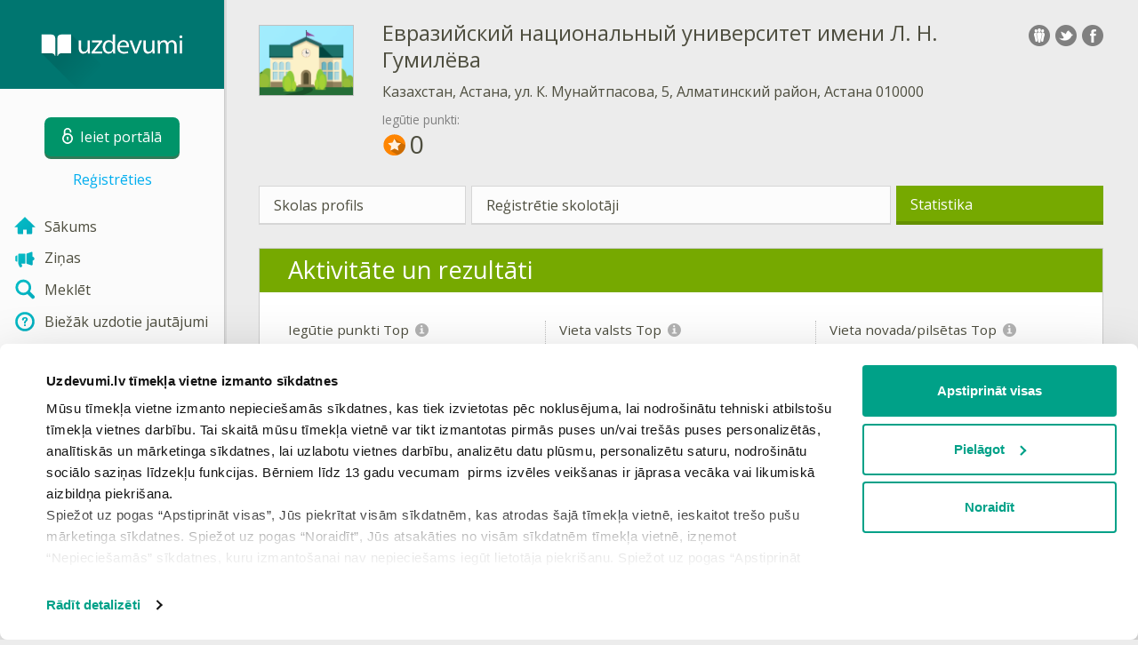

--- FILE ---
content_type: text/html; charset=utf-8
request_url: https://www.uzdevumi.lv/SchoolProfile/9751dc7f-8f32-45a3-9093-5f7799c854cf/Statistics
body_size: 6390
content:

<!DOCTYPE html>
<html lang="lv" class="cat-anon">
<head prefix="og: http://ogp.me/ns#">
    <meta charset="utf-8" />
    <meta http-equiv="X-UA-Compatible" content="IE=edge" />
        <meta name="viewport" content="width=device-width, initial-scale=1.0">
    <title>Statistika</title>
    <link href="//fonts.googleapis.com/css2?family=Open+Sans:ital,wght@0,400..600;1,400..600&amp;family=Roboto+Condensed:ital,wght@0,300..400;1,300..400&amp;display=swap&amp;subset=latin,latin-ext" rel="stylesheet" type="text/css" media="screen and (min-width: 768px)" />
<link href="//fonts.googleapis.com/css2?family=Roboto+Condensed:ital,wght@0,300..700;1,300..700&amp;display=swap&amp;subset=latin,latin-ext" rel="stylesheet" type="text/css" media="screen and (max-width: 767px)" />


    <link href="https://cdnjs.cloudflare.com/ajax/libs/twitter-bootstrap/3.4.1/css/bootstrap.min.css" rel="stylesheet"/>

    <link href="//cdn.uzdevumi.lv/bundles/Content/layout?v=-OEbA4TK64mFaloMJH6Cegy4kAynPJSsKDGL2h2Tcjk1&av=7" rel="stylesheet"/>

    
    
    
<script>window.Yk=window.Yk||{};Yk.__load=[];window.$=window.$||function(n){Yk.__load.push(n)};Yk.context={enableRegWithCode:!1,allowPushReminder:!0,exercisePreviewPart:!1}</script>
        <link href="/favicon.ico" rel="shortcut icon" />

<link rel="apple-touch-icon" href="https://cdn.uzdevumi.lv/7/Content/Img/favicon/Uzdevumi/apple-touch-icon.png">
<link rel="icon" type="image/png" href="https://cdn.uzdevumi.lv/7/Content/Img/favicon/Uzdevumi/favicon-32x32.png" sizes="32x32">
<link rel="icon" type="image/png" href="https://cdn.uzdevumi.lv/7/Content/Img/favicon/Uzdevumi/favicon-16x16.png" sizes="16x16">
<link rel="manifest" href="/Content/Img/favicon/Uzdevumi/manifest.json">
<link rel="mask-icon" href="https://cdn.uzdevumi.lv/7/Content/Img/favicon/Uzdevumi/safari-pinned-tab.svg" color="#05a087">
<meta name="msapplication-config" content="/Content/Img/favicon/Uzdevumi/browserconfig.xml" />
<meta name="theme-color" content="#3c5157">        
    <link href="//cdn.uzdevumi.lv/bundles/Content/schoolPublicProfile?v=ePJ8JlaqLURt31azdcpKRVIvMZa6u9Jf4VZvwy8KAZc1&av=7" rel="stylesheet"/>

    

    
    
    <meta name="description" content="Skolas statistika Uzdevumi.lv - Евразийский национальный университет имени Л. Н. Гумилёва" />


    
    
<script type="text/plain"  data-cookieconsent="statistics">var sdkInstance="appInsightsSDK",aiName,aisdk;window[sdkInstance]="appInsights";aiName=window[sdkInstance];aisdk=window[aiName]||function(n){function i(n){t[n]=function(){var i=arguments;t.queue.push(function(){t[n].apply(t,i)})}}var t={config:n},u,f,r,e,o;t.initialize=!0;u=document;f=window;setTimeout(function(){var t=u.createElement("script");t.src=n.url||"https://az416426.vo.msecnd.net/scripts/b/ai.2.min.js";u.getElementsByTagName("script")[0].parentNode.appendChild(t)});try{t.cookie=u.cookie}catch(n){}for(t.queue=[],t.version=2,r=["Event","PageView","Exception","Trace","DependencyData","Metric","PageViewPerformance"];r.length;)i("track"+r.pop());return i("startTrackPage"),i("stopTrackPage"),e="Track"+r[0],(i("start"+e),i("stop"+e),i("setAuthenticatedUserContext"),i("clearAuthenticatedUserContext"),i("flush"),!0===n.disableExceptionTracking||n.extensionConfig&&n.extensionConfig.ApplicationInsightsAnalytics&&!0===n.extensionConfig.ApplicationInsightsAnalytics.disableExceptionTracking)||(i("_"+(r="onerror")),o=f[r],f[r]=function(n,i,u,f,e){var s=o&&o(n,i,u,f,e);return!0!==s&&t["_"+r]({message:n,url:i,lineNumber:u,columnNumber:f,error:e}),s},n.autoExceptionInstrumented=!0),t}({samplingPercentage:.3,instrumentationKey:"b67dcee3-ee3a-4ce0-a09e-ea4d4c840a81"});window[aiName]=aisdk;aisdk.queue&&0===aisdk.queue.length&&aisdk.trackPageView({})</script>
<script>window.dataLayer=window.dataLayer||[];dataLayer.push({userIsAuthenticated:!1,UserRole:"",UserClass:"",UserIsVIP:""}),function(n,t,i,r,u){n[r]=n[r]||[];n[r].push({"gtm.start":(new Date).getTime(),event:"gtm.js"});var e=t.getElementsByTagName(i)[0],f=t.createElement(i),o=r!="dataLayer"?"&l="+r:"";f.async=!0;f.src="https://www.googletagmanager.com/gtm.js?id="+u+o;e.parentNode.insertBefore(f,e)}(window,document,"script","dataLayer","GTM-M4VFXF")</script>    
    <link rel="search" type="application/opensearchdescription+xml" title="Uzdevumi.lv" href="/opensearch.xml" />
    <meta property="og:image" content="//uploads.cdn.uzdevumi.lv/upload/configuration/scool_small.png">

    <style>.sideBarLogoBg{background-color:#008b83!important}.sideBarButtonBg{background-color:#2eadab!important}</style>    </head>
<body itemscope itemtype="http://schema.org/WebPage" itemref="logoimg"
      class="">
    <noscript><iframe src="https://www.googletagmanager.com/ns.html?id=GTM-M4VFXF" height="0" width="0" style="display:none;visibility:hidden"></iframe></noscript>
    <div class="clmwrap">
<div class="mobile-menu-header sideBarLogoBg">
    <div class="mobile-menu-header-wrap">
            <a class="nauth-link menu-login-link" href="/Account/Login" title="Ieiet portālā">
                <span class="login-link-text">Ieiet portālā</span>
                <span class="login-link-icon sideBarButtonBg"><i class="svg-sprite-site-menu icon-lock"></i></span>
            </a>
        <button class="menu-btn close-menu" title="Izvēlne">
            <i class="svg-sprite-site-menu icon-burger-open"></i>
        </button>
    </div>
</div>        <div class="sidebar" itemscope itemtype="http://schema.org/WPSideBar">
            <div class="wrap">
                <div class="menu-content">
                    <div class="menu-content-wrap">
                        
<div class="menu-header sideBarLogoBg">
    <div class="logo showdesktop">
        <a href="/" itemscope>
            <img id="logoimg" class="showdesktop" src="//uploads.cdn.uzdevumi.lv/upload/logos/menu_logo/Uzd_logo_desk.svg" itemprop="image" alt="Uzdevumi.lv logo" />
        </a>
    </div>
        <div class="loginblock showdesktop" itemscope itemtype="http://schema.org/WebPageElement">
            <button class="btn login big-login-button menu-login-link"
                    id="loginSideBtn"
                    title="Ieiet portālā"
                    data-login-url="/Account/Login"
                    data-no-dialog="0">
                <i class="svg-sprite-site-menu icon-lock"></i><span>Ieiet portālā</span>
            </button>
                <a class="nauth-link menu-register-link" href="/Account/Register">Reģistrēties</a>
        </div>
</div>
                        <div class="menu-block">

    <nav class="menu clearfix" itemscope itemtype="http://schema.org/SiteNavigationElement">
        <div class="menu-list clearfix">

    <div class="link-item tablet-left-col ">
            <a href="/">
                    <div class="icon-wrap">
                        <img src="//uploads.cdn.uzdevumi.lv/upload/menu/New_icon/index.svg" alt="Sākums" />
                    </div>
                <div class="text-wrap">
                    <span>
                        Sākums
                    </span>
                </div>
            </a>
    </div>
    <div class="link-item tablet-left-col">
            <a href="/news/forme">
                    <div class="icon-wrap">
                        <img src="//uploads.cdn.uzdevumi.lv/upload/menu/New_icon/news_1.svg" alt="Ziņas" />
                    </div>
                <div class="text-wrap">
                    <span>
                        Ziņas
                    </span>
                </div>
            </a>
    </div>
    <div class="link-item tablet-left-col">
            <a href="/search">
                    <div class="icon-wrap">
                        <img src="//uploads.cdn.uzdevumi.lv/upload/menu/New_icon/search.svg" alt="Meklēt" />
                    </div>
                <div class="text-wrap">
                    <span>
                        Meklēt
                    </span>
                </div>
            </a>
    </div>
    <div class="link-item tablet-left-col separator">
            <a href="/info/lapas/biezak-uzdotie-jautajumi">
                    <div class="icon-wrap">
                        <img src="//uploads.cdn.uzdevumi.lv/upload/menu/New_icon/help.svg" alt="Biežāk uzdotie jautājumi" />
                    </div>
                <div class="text-wrap">
                    <span>
                        Biežāk uzdotie jautājumi
                    </span>
                </div>
            </a>
    </div>
    <div class="link-item tablet-left-col separator">
            <a href="/prof/LandingOrManage">
                    <div class="icon-wrap">
                        <img src="//uploads.cdn.uzdevumi.lv/upload/proff_orange.svg" alt="PROF pakalpojums" />
                    </div>
                <div class="text-wrap">
                    <span>
                        PROF pakalpojums
                    </span>
                </div>
            </a>
    </div>
    <div class="link-item tablet-left-col">
            <a href="/Top">
                    <div class="icon-wrap">
                        <img src="//uploads.cdn.uzdevumi.lv/upload/menu/New_icon/top.svg" alt="Top" />
                    </div>
                <div class="text-wrap">
                    <span>
                        Top
                    </span>
                </div>
            </a>
    </div>
    <div class="link-item tablet-left-col separator">
            <a href="/school">
                    <div class="icon-wrap">
                        <img src="//uploads.cdn.uzdevumi.lv/upload/menu/New_icon/educational _place.svg" alt="Izglītības iestādes" />
                    </div>
                <div class="text-wrap">
                    <span>
                        Izglītības iestādes
                    </span>
                </div>
            </a>
    </div>
    <div class="link-item">
            <a href="/p">
                    <div class="icon-wrap">
                        <img src="//uploads.cdn.uzdevumi.lv/upload/menu/New_icon/subjects.svg" alt="Virtuālā skola" />
                    </div>
                <div class="text-wrap">
                    <span>
                        Virtuālā skola
                    </span>
                </div>
            </a>
    </div>
    <div class="link-item">
            <a href="/testwork">
                    <div class="icon-wrap">
                        <img src="//uploads.cdn.uzdevumi.lv/upload/menu/New_icon/test_works.svg" alt="Pārbaudes darbi" />
                    </div>
                <div class="text-wrap">
                    <span>
                        Pārbaudes darbi
                    </span>
                </div>
            </a>
    </div>
    <div class="link-item ">
            <a href="/info/matematiskais-keriens-2026?from=left-menu-anonimi-matematikas-konkurss2026">
                    <div class="icon-wrap">
                        <img src="//uploads.cdn.uzdevumi.lv/upload/menu/New_icon/Konkurss-ikona-menu.svg" alt="Konkurss 2026" />
                    </div>
                <div class="text-wrap">
                    <span>
                        Konkurss 2026
                            <img src="https://uploads.cdn.uzdevumi.lv/upload/aktuali.svg" alt="Konkurss 2026" class="additionalIcon" />
                    </span>
                </div>
            </a>
    </div>
    <div class="link-item ">
            <a href="/p/starpbridis?from=left-menu-starpbridis">
                    <div class="icon-wrap">
                        <img src="//uploads.cdn.uzdevumi.lv/upload/menu/New_icon/Starpbridis.svg" alt="Starpbrīdis" />
                    </div>
                <div class="text-wrap">
                    <span>
                        Starpbrīdis
                    </span>
                </div>
            </a>
    </div>
    <div class="link-item">
            <a href="/ProgressReports">
                    <div class="icon-wrap">
                        <img src="//uploads.cdn.uzdevumi.lv/upload/menu/New_icon/results.svg" alt="Skolēnu rezultāti" />
                    </div>
                <div class="text-wrap">
                    <span>
                        Skolēnu rezultāti
                    </span>
                </div>
            </a>
    </div>
    <div class="link-item separator">
            <a href="/p-updates">
                    <div class="icon-wrap">
                        <img src="//uploads.cdn.uzdevumi.lv/upload/menu/New_icon/updates.svg" alt="Jaunas tēmas" />
                    </div>
                <div class="text-wrap">
                    <span>
                        Jaunas tēmas
                    </span>
                </div>
            </a>
    </div>
    <div class="link-item">
            <a href="javascript:" class="feebacklink" data-lang="">
                    <div class="icon-wrap">
                        <img src="//uploads.cdn.uzdevumi.lv/upload/menu/New_icon/review.svg" alt="Nosūtīt atsauksmi" />
                    </div>
                <span>Nosūtīt atsauksmi</span>
            </a>
    </div>
            

                <div class="more-section">
                    <div class="link-item more-expander tablet-left-col">
                        <a href="javascript:" id="menu-more-link">
                            <i class="svg-sprite-site-menu icon-expand"></i>
                            <span>Skatīt vairāk</span>
                        </a>
                    </div>
    <div class="link-item tablet-left-col">
            <a href="/info/par-mums" class="noicon">
                <div class="text-wrap">
                    <span>
                        Par mums
                    </span>
                </div>
            </a>
    </div>
    <div class="link-item tablet-left-col">
            <a href="/info/vecakiem" class="noicon">
                <div class="text-wrap">
                    <span>
                        Vecākiem
                    </span>
                </div>
            </a>
    </div>
    <div class="link-item tablet-left-col">
            <a href="/info/skolotajiem" class="noicon">
                <div class="text-wrap">
                    <span>
                        Skolotājiem
                    </span>
                </div>
            </a>
    </div>
    <div class="link-item">
            <a href="/info/kontakti" class="noicon">
                <div class="text-wrap">
                    <span>
                        Kontakti
                    </span>
                </div>
            </a>
    </div>
    <div class="link-item">
            <a href="/noteikumi" class="noicon">
                <div class="text-wrap">
                    <span>
                        Noteikumi
                    </span>
                </div>
            </a>
    </div>
                </div>
        </div>
    </nav>

                        </div>
                    </div>
                </div>
            </div>
        </div>
        <div class="main-content" >
            <div class="flex">

<div class="mobile-top-bar showmobile sideBarLogoBg" itemscope itemtype="http://schema.org/WebPageElement">
    <div class="mobile-top-bar-wrap">
            <div class="logo">
                <a href="/" itemscope>
                    <img src="//uploads.cdn.uzdevumi.lv/upload/logos/menu_logo/Uzd_logo_mob.svg" alt="Uzdevumi.lv logo" />
                </a>
            </div>
                <a class="nauth-link menu-login-link" href="/Account/Login" title="Ieiet portālā">
                    <span class="login-link-icon sideBarButtonBg">
                        <i class="svg-sprite-site-menu icon-lock"></i>
                    </span>
                </a>
            <button class="menu-btn" title="Izvēlne">
                <i class="svg-sprite-site-menu icon-burger"></i>
            </button>
    </div>
</div>                <div class="sc-wrap">
                    
                </div>
                
                <div class="flex-item">
                    <div class="tframe">
                        <div class="container-fluid wrap ">
                            <div class="sc-wrap">
                                
                            </div>
                            
<meta itemprop="mainEntity" itemscope itemref="schooltopdiv" itemtype="http://schema.org/School" />
<div itemscope itemtype="http://schema.org/School" id="schooltopdiv">
    




<header class="page-header h-share school-profile-header w-logo with-control-grp">
        <div class="pull-right">
            <div class="share42init" data-description="Евразийский национальный университет имени Л. Н. Гумилёва - skolas statistika"></div>
        </div>
    <div class="icon-tbl">
        <div class="logo-td">
            <div class="logo">
                <a itemprop="url" href="/SchoolProfile/9751dc7f-8f32-45a3-9093-5f7799c854cf">
                    <img itemprop="logo" src="//uploads.cdn.uzdevumi.lv/upload/configuration/scool_small.png" alt="Евразийский национальный университет имени Л. Н. Гумилёва" width="107" height="80" />
                </a>
            </div>
        </div>
        <div class="caption-td">
            <h1 id="itemtitle" itemprop="name" class="name">Евразийский национальный университет имени Л. Н. Гумилёва</h1>
            <address itemprop="address">Казахстан, Астана, ул. К. Мунайтпасова, 5, Алматинский район, Астана 010000</address>
            <div class="points-caption">Iegūtie punkti:</div>
            <div>
                <span class="earned-points">
                    <img class="points-icon r-marg" src="https://cdn.uzdevumi.lv/7/Content/assets/points/icons/top-point.svg" />0
                </span>
            </div>
        </div>
    </div>
</header>
<ul class="list-unstyled submenu clearfix" itemscope itemtype="http://schema.org/SiteNavigationElement">
            <li>
                <a href="/SchoolProfile/9751dc7f-8f32-45a3-9093-5f7799c854cf">
                    Skolas profils
                </a>
            </li>
            <li class="item-size-2">
                <a href="/SchoolProfile/9751dc7f-8f32-45a3-9093-5f7799c854cf/Teachers">
                    Reģistrētie skolotāji
                </a>
            </li>
            <li class="current">
                <h2>
                    Statistika
                </h2>
            </li>
</ul>

<section class="block">
    <header class="header">
        <h3>Aktivitāte un rezultāti</h3>
    </header>
    <div class="blockbody">
        
<div class="metrics">
    <div class="row metrics-row">
        <div class="col-sm-4 form-group" itemscope itemtype="http://schema.org/AchieveAction">
            <meta itemprop="actionStatus" content="ActiveActionStatus" />
            <meta itemprop="agent" itemscope itemref="schooltopdiv" itemtype="http://schema.org/School" />
            <div class="stats-description same-height-1 info-tooltip-append" itemprop="name" data-help="Skolas Top punkti tiek iegūti, skolēnam risinot savas klases uzdevumus sadaļā &quot;Virtuālā skola&quot;. Vairāk par Top un punktiem varat lasīt &lt;a href=&quot;/info/punkti-un-TOP&quot;&gt;šeit&lt;/a&gt;.">
                Iegūtie punkti Top
            </div>
            <div class="stat-val-row">
                <span class="stats-val" itemprop="result">
                    0<img class="points-icon l-marg" src="https://cdn.uzdevumi.lv/7/Content/assets/points/icons/top-point.svg" />
                </span>
            </div>
                <div class="stat-compare">
                    <span class="neutral">
                        <span class="info-tooltip compare-icon" data-help="Statistikas izmaiņas pēdējo 30 dienu laikā" title="Statistikas izmaiņas pēdējo 30 dienu laikā"></span>
                        <span class="align-middle">0</span>
                    </span>
                </div>
        </div>
        <div class="col-sm-4 form-group" itemscope itemtype="http://schema.org/AchieveAction">
            <meta itemprop="actionStatus" content="ActiveActionStatus" />
            <meta itemprop="agent" itemscope itemref="schooltopdiv" itemtype="http://schema.org/School" />
            <div class="stats-description same-height-1 info-tooltip-append" itemprop="name" data-help="Valsts - Kazahstāna. Lai piedalītos skolu Top, Jūsu skolēniem nepieciešams iegūt vismaz vienu punktu sadaļā &quot;Virtuālā skola&quot;. Vairāk par Top un punktiem varat lasīt &lt;a href=&quot;/info/punkti-un-TOP&quot;&gt;šeit&lt;/a&gt;.">
                Vieta valsts Top
            </div>
                <div class="stat-val-row">
                    <span class="stats-val" title="Skola nepiedalās šajā Top">?</span>
                </div>
        </div>
        <div class="col-sm-4 form-group" itemscope itemtype="http://schema.org/AchieveAction">
            <meta itemprop="actionStatus" content="ActiveActionStatus" />
            <meta itemprop="agent" itemscope itemref="schooltopdiv" itemtype="http://schema.org/School" />
            <div class="stats-description same-height-1 info-tooltip-append" itemprop="name" data-help="Novads/pilsēta - Nezināms. Lai piedalītos skolu Top, Jūsu skolēniem nepieciešams iegūt vismaz vienu punktu sadaļā &quot;Virtuālā skola&quot;. Vairāk par Top un punktiem varat lasīt &lt;a href=&quot;/info/punkti-un-TOP&quot;&gt;šeit&lt;/a&gt;.">
                Vieta novada/pilsētas Top
            </div>
                <div class="stat-val-row">
                    <span class="stats-val" title="Skola nepiedalās šajā Top">?</span>
                </div>
        </div>
    </div>
    <div class="row metrics-row">
        <div class="col-sm-4 form-group" itemscope itemtype="http://schema.org/QuantitativeValue">
            <meta itemprop="unitCode" content="IE" />
            <meta itemprop="minValue" content="0" />
            <div class="stats-description same-height-2 info-tooltip-append" itemprop="name" data-help="Skolēna profils tiek uzskatīts par aktīvu, ja tas ir izmantots pēdējo 90 dienu laikā.">
                Aktīvi skolēni
            </div>
            <div class="stat-val-row">
                <span class="stats-val" itemprop="value">0</span>
                <span class="stats-total">/ <span itemprop="maxValue">0</span></span>
            </div>
        </div>
        <div class="col-sm-4 form-group" itemscope itemtype="http://schema.org/QuantitativeValue">
            <meta itemprop="unitCode" content="IE" />
            <meta itemprop="minValue" content="0" />
            <div class="stats-description same-height-2 info-tooltip-append" itemprop="name" data-help="Skolotāja profils tiek uzskatīts par aktīvu, ja tas ir izmantots pēdējo 90 dienu laikā.">
                Aktīvi skolotāji
            </div>
            <div class="stat-val-row">
                <span class="stats-val" itemprop="value">0</span>
                <span class="stats-total">/ <span itemprop="maxValue">0</span></span>
            </div>
        </div>
        <div class="col-sm-4 form-group" itemscope itemtype="http://schema.org/QuantitativeValue">
            <meta itemprop="unitCode" content="10" />
            <meta itemprop="minValue" content="0" />
            <div class="stats-description same-height-2 info-tooltip-append" itemprop="name" data-help="Klase tiek uzskatīta par aktīvu, ja vismaz 51% no klases skolēniem ir aktīvi. Skolēna profils tiek uzskatīts par aktīvu, ja viņš ir izmantojis portālu pēdējo 90 dienu laikā.">
                Aktīvas klases
            </div>
            <div class="stat-val-row">
                <span class="stats-val" itemprop="value">0</span>
                <span class="stats-total">/ <span itemprop="maxValue">0</span></span>
            </div>
        </div>
    </div>
</div>
        


    </div>
</section>
<section class="block">
    <header class="header">
        <h3>Top vēsture</h3>
    </header>
    <div class="blockbody">

        <ul id="history-chart-menu" class="list-unstyled submenu clearfix" itemscope itemtype="http://schema.org/SiteNavigationElement">
            <li class="current">
                    <a id=earned-points-graph-link class="" href="javascript:" >Iegūtie punkti</a>
            </li>
            <li class="item-size-m-2">
                    <a id=country-top-place-graph-link class="" href="javascript:" >Vieta Latvijā</a>
            </li>
            <li class="item-size-2 item-size-m-3">
                    <a id=region-top-pace-graph-link class="" href="javascript:" >Vieta novadā/pilsētā</a>
            </li>
</ul>

        <div id="no-chart-data" class="hideme wg-empty">Nepietiek datu, lai izveidotu diagrammu</div>
        <div id="history-chart"></div>
    </div>
</section>
<div class="loaded-row">
    Informācija apkopota plkst.
    <span class="utc-date-time" data-utc-date="1770063478000" data-hidedate="1"></span>
</div>


</div>


                                <div class="sc-wrap">
                                    
                                </div>
                        </div>
                    </div>
                </div>
                

<div class="footer" itemscope itemtype="http://schema.org/WPFooter">
    <div class="copyright">
        <div class="tframeblock-footer">
                    <span class="cpr">Copyright &copy; 2026 SIA Uzdevumi.lv</span>
                            <span class="cpr-link-wrap">
                                    <a href="/info/kontakti" class="cpr-link">Kontakti</a>
                            </span>
                            <span class="cpr-link-wrap">
                                    <a href="/noteikumi/lietosanas-noteikumi" class="cpr-link">Lietošanas noteikumi</a>
                            </span>
                            <span class="cpr-link-wrap">
                                    <a href="/noteikumi/privatuma-politika" class="cpr-link">Privātuma politika</a>
                            </span>
                            <span class="cpr-link-wrap">
                                    <a href="javascript:Cookiebot.renew()" class="cpr-link">Sīkdatņu iestatījumi</a>
                            </span>

        </div>
    </div>
</div>



            </div>
        </div>
    </div>
        <div id="loginDialog" class="signindialog hideme dialog">
            <div id="loginDialogPlaceHolder" class="ajax-loading"></div>
        </div>
        <div class="signindialog-overlay hideme"></div>
        <script src="https://cdnjs.cloudflare.com/ajax/libs/jquery/3.4.1/jquery.min.js" crossorigin="anonymous"></script>

    <script src="//cdn.uzdevumi.lv/bundles/Scripts/layout/lv?v=K2enip7eITkkluGg0JsO9NXGVd_qjMaQRmc5p69OwjA1&av=7" crossorigin="anonymous"></script>

    
    
    
            
    
<script>document.addEventListener("DOMContentLoaded",function(){Yk.blockedIframesPlaceholder.init({consentTemplateSelector:"#consentTemplate",adblockTemplateSelector:"#contentFilterTemplate",skipCookieConsent:0})})</script>

<template id="consentTemplate">
    <div class="blocked-iframe-placeholder consent-required cookieconsent-optout-marketing cookieconsent-optout-statistics cookieconsent-optout-preferences">
        <div class="blocked-iframe-center-content">
            <div class="blocked-iframe-icon">
                <i class="blocked-iframe-icon-image consent-icon"></i>
            </div>
            <div class="consent-message">Lai skatītu šo saturu, jāapstiprina visas sīkdatnes</div>
            <div class="blocked-iframe-button-container">
                <button class="blocked-iframe-button" onclick="window.Cookiebot.renew()" type="button">
                    Apstiprināt
                </button>
            </div>
        </div>
    </div>
</template>

<template id="contentFilterTemplate">
    <div class="blocked-iframe-placeholder content-filter-warning">
        <div class="blocked-iframe-center-content">
            <div class="blocked-iframe-icon">
                <i class="blocked-iframe-icon-image content-warning-icon"></i>
            </div>
            <div class="content-filter-message">
                <h2>Pamanīts reklāmas bloķētājs!</h2>
                <p>Lai turpinātu, lūdzam izslēgt reklāmas bloķētāju un atjaunot lapu!</p>
            </div>
        </div>
    </div>
</template>    

    
    <script src="//cdn.uzdevumi.lv/bundles/Scripts/schoolProfile?v=7EqirnZiaBxJJG3E_Pz7v9-RZEdw8sSFZSDI0VyNv7M1&av=7" crossorigin="anonymous"></script>

    
    <script src="//cdn.uzdevumi.lv/bundles/Scripts/schoolDashboard/lv?v=lJiDiMM0DaLudZSvbUQYQtQ4o_5qIUW1u1Z4sosHAS81&av=7" crossorigin="anonymous"></script>

    


    <script>$.each(Yk.__load,function(n,t){$(t)})</script>


    <script>$(function(){Yk.schoolDash.init({topPointsIconUrl:"https://cdn.uzdevumi.lv/7/Content/assets/points/icons/top-point.svg",history:{months:6,pointsData:[{date:"2025-09-01",value:0,month:"septembris"},{date:"2025-09-02",value:0,month:"septembris"},{date:"2025-09-03",value:0,month:"septembris"},{date:"2025-09-04",value:0,month:"septembris"},{date:"2025-09-05",value:0,month:"septembris"},{date:"2025-09-06",value:0,month:"septembris"},{date:"2025-09-07",value:0,month:"septembris"},{date:"2025-09-08",value:0,month:"septembris"},{date:"2025-09-09",value:0,month:"septembris"},{date:"2025-09-10",value:0,month:"septembris"},{date:"2025-09-11",value:0,month:"septembris"},{date:"2025-09-12",value:0,month:"septembris"},{date:"2025-09-13",value:0,month:"septembris"},{date:"2025-09-14",value:0,month:"septembris"},{date:"2025-09-15",value:0,month:"septembris"},{date:"2025-09-16",value:0,month:"septembris"},{date:"2025-09-17",value:0,month:"septembris"},{date:"2025-09-18",value:0,month:"septembris"},{date:"2025-09-19",value:0,month:"septembris"},{date:"2025-09-20",value:0,month:"septembris"},{date:"2025-09-21",value:0,month:"septembris"},{date:"2025-09-22",value:0,month:"septembris"},{date:"2025-09-23",value:0,month:"septembris"},{date:"2025-09-24",value:0,month:"septembris"},{date:"2025-09-25",value:0,month:"septembris"},{date:"2025-09-26",value:0,month:"septembris"},{date:"2025-09-27",value:0,month:"septembris"},{date:"2025-09-28",value:0,month:"septembris"},{date:"2025-09-29",value:0,month:"septembris"},{date:"2025-09-30",value:0,month:"septembris"},{date:"2025-10-01",value:0,month:"oktobris"},{date:"2025-10-02",value:0,month:"oktobris"},{date:"2025-10-03",value:0,month:"oktobris"},{date:"2025-10-04",value:0,month:"oktobris"},{date:"2025-10-05",value:0,month:"oktobris"},{date:"2025-10-06",value:0,month:"oktobris"},{date:"2025-10-07",value:0,month:"oktobris"},{date:"2025-10-08",value:0,month:"oktobris"},{date:"2025-10-09",value:0,month:"oktobris"},{date:"2025-10-10",value:0,month:"oktobris"},{date:"2025-10-11",value:0,month:"oktobris"},{date:"2025-10-12",value:0,month:"oktobris"},{date:"2025-10-13",value:0,month:"oktobris"},{date:"2025-10-14",value:0,month:"oktobris"},{date:"2025-10-15",value:0,month:"oktobris"},{date:"2025-10-16",value:0,month:"oktobris"},{date:"2025-10-17",value:0,month:"oktobris"},{date:"2025-10-18",value:0,month:"oktobris"},{date:"2025-10-19",value:0,month:"oktobris"},{date:"2025-10-20",value:0,month:"oktobris"},{date:"2025-10-21",value:0,month:"oktobris"},{date:"2025-10-22",value:0,month:"oktobris"},{date:"2025-10-23",value:0,month:"oktobris"},{date:"2025-10-24",value:0,month:"oktobris"},{date:"2025-10-25",value:0,month:"oktobris"},{date:"2025-10-26",value:0,month:"oktobris"},{date:"2025-10-27",value:0,month:"oktobris"},{date:"2025-10-28",value:0,month:"oktobris"},{date:"2025-10-29",value:0,month:"oktobris"},{date:"2025-10-30",value:0,month:"oktobris"},{date:"2025-10-31",value:0,month:"oktobris"},{date:"2025-11-01",value:0,month:"novembris"},{date:"2025-11-02",value:0,month:"novembris"},{date:"2025-11-03",value:0,month:"novembris"},{date:"2025-11-04",value:0,month:"novembris"},{date:"2025-11-05",value:0,month:"novembris"},{date:"2025-11-06",value:0,month:"novembris"},{date:"2025-11-07",value:0,month:"novembris"},{date:"2025-11-08",value:0,month:"novembris"},{date:"2025-11-09",value:0,month:"novembris"},{date:"2025-11-10",value:0,month:"novembris"},{date:"2025-11-11",value:0,month:"novembris"},{date:"2025-11-12",value:0,month:"novembris"},{date:"2025-11-13",value:0,month:"novembris"},{date:"2025-11-14",value:0,month:"novembris"},{date:"2025-11-15",value:0,month:"novembris"},{date:"2025-11-16",value:0,month:"novembris"},{date:"2025-11-17",value:0,month:"novembris"},{date:"2025-11-18",value:0,month:"novembris"},{date:"2025-11-19",value:0,month:"novembris"},{date:"2025-11-20",value:0,month:"novembris"},{date:"2025-11-21",value:0,month:"novembris"},{date:"2025-11-22",value:0,month:"novembris"},{date:"2025-11-23",value:0,month:"novembris"},{date:"2025-11-24",value:0,month:"novembris"},{date:"2025-11-25",value:0,month:"novembris"},{date:"2025-11-26",value:0,month:"novembris"},{date:"2025-11-27",value:0,month:"novembris"},{date:"2025-11-28",value:0,month:"novembris"},{date:"2025-11-29",value:0,month:"novembris"},{date:"2025-11-30",value:0,month:"novembris"},{date:"2025-12-01",value:0,month:"decembris"},{date:"2025-12-02",value:0,month:"decembris"},{date:"2025-12-03",value:0,month:"decembris"},{date:"2025-12-04",value:0,month:"decembris"},{date:"2025-12-05",value:0,month:"decembris"},{date:"2025-12-06",value:0,month:"decembris"},{date:"2025-12-07",value:0,month:"decembris"},{date:"2025-12-08",value:0,month:"decembris"},{date:"2025-12-09",value:0,month:"decembris"},{date:"2025-12-10",value:0,month:"decembris"},{date:"2025-12-11",value:0,month:"decembris"},{date:"2025-12-12",value:0,month:"decembris"},{date:"2025-12-13",value:0,month:"decembris"},{date:"2025-12-14",value:0,month:"decembris"},{date:"2025-12-15",value:0,month:"decembris"},{date:"2025-12-16",value:0,month:"decembris"},{date:"2025-12-17",value:0,month:"decembris"},{date:"2025-12-18",value:0,month:"decembris"},{date:"2025-12-19",value:0,month:"decembris"},{date:"2025-12-20",value:0,month:"decembris"},{date:"2025-12-21",value:0,month:"decembris"},{date:"2025-12-22",value:0,month:"decembris"},{date:"2025-12-23",value:0,month:"decembris"},{date:"2025-12-24",value:0,month:"decembris"},{date:"2025-12-25",value:0,month:"decembris"},{date:"2025-12-26",value:0,month:"decembris"},{date:"2025-12-27",value:0,month:"decembris"},{date:"2025-12-28",value:0,month:"decembris"},{date:"2025-12-29",value:0,month:"decembris"},{date:"2025-12-30",value:0,month:"decembris"},{date:"2025-12-31",value:0,month:"decembris"},{date:"2026-01-01",value:0,month:"janvāris"},{date:"2026-01-02",value:0,month:"janvāris"},{date:"2026-01-03",value:0,month:"janvāris"},{date:"2026-01-04",value:0,month:"janvāris"},{date:"2026-01-05",value:0,month:"janvāris"},{date:"2026-01-06",value:0,month:"janvāris"},{date:"2026-01-07",value:0,month:"janvāris"},{date:"2026-01-08",value:0,month:"janvāris"},{date:"2026-01-09",value:0,month:"janvāris"},{date:"2026-01-10",value:0,month:"janvāris"},{date:"2026-01-11",value:0,month:"janvāris"},{date:"2026-01-12",value:0,month:"janvāris"},{date:"2026-01-13",value:0,month:"janvāris"},{date:"2026-01-14",value:0,month:"janvāris"},{date:"2026-01-15",value:0,month:"janvāris"},{date:"2026-01-16",value:0,month:"janvāris"},{date:"2026-01-17",value:0,month:"janvāris"},{date:"2026-01-18",value:0,month:"janvāris"},{date:"2026-01-19",value:0,month:"janvāris"},{date:"2026-01-20",value:0,month:"janvāris"},{date:"2026-01-21",value:0,month:"janvāris"},{date:"2026-01-22",value:0,month:"janvāris"},{date:"2026-01-23",value:0,month:"janvāris"},{date:"2026-01-24",value:0,month:"janvāris"},{date:"2026-01-25",value:0,month:"janvāris"},{date:"2026-01-26",value:0,month:"janvāris"},{date:"2026-01-27",value:0,month:"janvāris"},{date:"2026-01-28",value:0,month:"janvāris"},{date:"2026-01-29",value:0,month:"janvāris"},{date:"2026-01-30",value:0,month:"janvāris"},{date:"2026-01-31",value:0,month:"janvāris"},{date:"2026-02-01",value:0,month:"februāris"}],countryTopData:[],regionTopData:[],monthNames:[["janvāris","janv."],["februāris","febr."],["marts","marts"],["aprīlis","apr."],["maijs","maijs"],["jūnijs","jūn."],["jūlijs","jūl."],["augusts","aug."],["septembris","sept."],["oktobris","okt."],["novembris","nov."],["decembris","dec."]]},resources:{Points:"Punkti",Place:"Vieta",Descending:"dilstošā secībā"}})})</script>
    </body>
</html>


--- FILE ---
content_type: text/javascript; charset=utf-8
request_url: https://cdn.uzdevumi.lv/bundles/Scripts/schoolDashboard/lv?v=lJiDiMM0DaLudZSvbUQYQtQ4o_5qIUW1u1Z4sosHAS81&av=7
body_size: 154909
content:
(function(n){"use strict";var t=n.tablesorter={version:"2.28.3",parsers:[],widgets:[],defaults:{theme:"default",widthFixed:!1,showProcessing:!1,headerTemplate:"{content}",onRenderTemplate:null,onRenderHeader:null,cancelSelection:!0,tabIndex:!0,dateFormat:"mmddyyyy",sortMultiSortKey:"shiftKey",sortResetKey:"ctrlKey",usNumberFormat:!0,delayInit:!1,serverSideSorting:!1,resort:!0,headers:{},ignoreCase:!0,sortForce:null,sortList:[],sortAppend:null,sortStable:!1,sortInitialOrder:"asc",sortLocaleCompare:!1,sortReset:!1,sortRestart:!1,emptyTo:"bottom",stringTo:"max",duplicateSpan:!0,textExtraction:"basic",textAttribute:"data-text",textSorter:null,numberSorter:null,initWidgets:!0,widgetClass:"widget-{name}",widgets:[],widgetOptions:{zebra:["even","odd"]},initialized:null,tableClass:"",cssAsc:"",cssDesc:"",cssNone:"",cssHeader:"",cssHeaderRow:"",cssProcessing:"",cssChildRow:"tablesorter-childRow",cssInfoBlock:"tablesorter-infoOnly",cssNoSort:"tablesorter-noSort",cssIgnoreRow:"tablesorter-ignoreRow",cssIcon:"tablesorter-icon",cssIconNone:"",cssIconAsc:"",cssIconDesc:"",pointerClick:"click",pointerDown:"mousedown",pointerUp:"mouseup",selectorHeaders:"> thead th, > thead td",selectorSort:"th, td",selectorRemove:".remove-me",debug:!1,headerList:[],empties:{},strings:{},parsers:[],globalize:0,imgAttr:0},css:{table:"tablesorter",cssHasChild:"tablesorter-hasChildRow",childRow:"tablesorter-childRow",colgroup:"tablesorter-colgroup",header:"tablesorter-header",headerRow:"tablesorter-headerRow",headerIn:"tablesorter-header-inner",icon:"tablesorter-icon",processing:"tablesorter-processing",sortAsc:"tablesorter-headerAsc",sortDesc:"tablesorter-headerDesc",sortNone:"tablesorter-headerUnSorted"},language:{sortAsc:"Ascending sort applied, ",sortDesc:"Descending sort applied, ",sortNone:"No sort applied, ",sortDisabled:"sorting is disabled",nextAsc:"activate to apply an ascending sort",nextDesc:"activate to apply a descending sort",nextNone:"activate to remove the sort"},regex:{templateContent:/\{content\}/g,templateIcon:/\{icon\}/g,templateName:/\{name\}/i,spaces:/\s+/g,nonWord:/\W/g,formElements:/(input|select|button|textarea)/i,chunk:/(^([+\-]?(?:\d*)(?:\.\d*)?(?:[eE][+\-]?\d+)?)?$|^0x[0-9a-f]+$|\d+)/gi,chunks:/(^\\0|\\0$)/,hex:/^0x[0-9a-f]+$/i,comma:/,/g,digitNonUS:/[\s|\.]/g,digitNegativeTest:/^\s*\([.\d]+\)/,digitNegativeReplace:/^\s*\(([.\d]+)\)/,digitTest:/^[\-+(]?\d+[)]?$/,digitReplace:/[,.'"\s]/g},string:{max:1,min:-1,emptymin:1,emptymax:-1,zero:0,none:0,"null":0,top:!0,bottom:!1},keyCodes:{enter:13},dates:{},instanceMethods:{},setup:function(i,r){if(!i||!i.tHead||i.tBodies.length===0||i.hasInitialized===!0){r.debug&&(i.hasInitialized?console.warn("Stopping initialization. Tablesorter has already been initialized"):console.error("Stopping initialization! No table, thead or tbody",i));return}var f="",u=n(i),e=n.metadata;i.hasInitialized=!1;i.isProcessing=!0;i.config=r;n.data(i,"tablesorter",r);r.debug&&(console[console.group?"group":"log"]("Initializing tablesorter v"+t.version),n.data(i,"startoveralltimer",new Date));r.supportsDataObject=function(n){return n[0]=parseInt(n[0],10),n[0]>1||n[0]===1&&parseInt(n[1],10)>=4}(n.fn.jquery.split("."));r.emptyTo=r.emptyTo.toLowerCase();r.stringTo=r.stringTo.toLowerCase();r.last={sortList:[],clickedIndex:-1};/tablesorter\-/.test(u.attr("class"))||(f=r.theme!==""?" tablesorter-"+r.theme:"");r.table=i;r.$table=u.addClass(t.css.table+" "+r.tableClass+f).attr("role","grid");r.$headers=u.find(r.selectorHeaders);r.namespace=r.namespace?"."+r.namespace.replace(t.regex.nonWord,""):".tablesorter"+Math.random().toString(16).slice(2);r.$table.children().children("tr").attr("role","row");r.$tbodies=u.children("tbody:not(."+r.cssInfoBlock+")").attr({"aria-live":"polite","aria-relevant":"all"});r.$table.children("caption").length&&(f=r.$table.children("caption")[0],f.id||(f.id=r.namespace.slice(1)+"caption"),r.$table.attr("aria-labelledby",f.id));r.widgetInit={};r.textExtraction=r.$table.attr("data-text-extraction")||r.textExtraction||"basic";t.buildHeaders(r);t.fixColumnWidth(i);t.addWidgetFromClass(i);t.applyWidgetOptions(i);t.setupParsers(r);r.totalRows=0;t.validateOptions(r);r.delayInit||t.buildCache(r);t.bindEvents(i,r.$headers,!0);t.bindMethods(r);r.supportsDataObject&&typeof u.data().sortlist!="undefined"?r.sortList=u.data().sortlist:e&&u.metadata()&&u.metadata().sortlist&&(r.sortList=u.metadata().sortlist);t.applyWidget(i,!0);r.sortList.length>0?t.sortOn(r,r.sortList,{},!r.initWidgets):(t.setHeadersCss(r),r.initWidgets&&t.applyWidget(i,!1));r.showProcessing&&u.unbind("sortBegin"+r.namespace+" sortEnd"+r.namespace).bind("sortBegin"+r.namespace+" sortEnd"+r.namespace,function(n){clearTimeout(r.timerProcessing);t.isProcessing(i);n.type==="sortBegin"&&(r.timerProcessing=setTimeout(function(){t.isProcessing(i,!0)},500))});i.hasInitialized=!0;i.isProcessing=!1;r.debug&&(console.log("Overall initialization time:"+t.benchmark(n.data(i,"startoveralltimer"))),r.debug&&console.groupEnd&&console.groupEnd());u.triggerHandler("tablesorter-initialized",i);typeof r.initialized=="function"&&r.initialized(i)},bindMethods:function(i){var u=i.$table,r=i.namespace,f="sortReset update updateRows updateAll updateHeaders addRows updateCell updateComplete sorton appendCache updateCache applyWidgetId applyWidgets refreshWidgets destroy mouseup mouseleave ".split(" ").join(r+" ");u.unbind(f.replace(t.regex.spaces," ")).bind("sortReset"+r,function(n,i){n.stopPropagation();t.sortReset(this.config,i)}).bind("updateAll"+r,function(n,i,r){n.stopPropagation();t.updateAll(this.config,i,r)}).bind("update"+r+" updateRows"+r,function(n,i,r){n.stopPropagation();t.update(this.config,i,r)}).bind("updateHeaders"+r,function(n,i){n.stopPropagation();t.updateHeaders(this.config,i)}).bind("updateCell"+r,function(n,i,r,u){n.stopPropagation();t.updateCell(this.config,i,r,u)}).bind("addRows"+r,function(n,i,r,u){n.stopPropagation();t.addRows(this.config,i,r,u)}).bind("updateComplete"+r,function(){this.isUpdating=!1}).bind("sorton"+r,function(n,i,r,u){n.stopPropagation();t.sortOn(this.config,i,r,u)}).bind("appendCache"+r,function(i,r,u){i.stopPropagation();t.appendCache(this.config,u);n.isFunction(r)&&r(this)}).bind("updateCache"+r,function(n,i,r){n.stopPropagation();t.updateCache(this.config,i,r)}).bind("applyWidgetId"+r,function(n,i){n.stopPropagation();t.applyWidgetId(this,i)}).bind("applyWidgets"+r,function(n,i){n.stopPropagation();t.applyWidget(this,i)}).bind("refreshWidgets"+r,function(n,i,r){n.stopPropagation();t.refreshWidgets(this,i,r)}).bind("removeWidget"+r,function(n,i,r){n.stopPropagation();t.removeWidget(this,i,r)}).bind("destroy"+r,function(n,i,r){n.stopPropagation();t.destroy(this,i,r)}).bind("resetToLoadState"+r,function(r){r.stopPropagation();t.removeWidget(this,!0,!1);var u=n.extend(!0,{},i.originalSettings);i=n.extend(!0,t.defaults,u);i.originalSettings=u;this.hasInitialized=!1;t.setup(this,i)})},bindEvents:function(i,r,u){i=n(i)[0];var e,f=i.config,o=f.namespace,s=null;u!==!0&&(r.addClass(o.slice(1)+"_extra_headers"),e=n.fn.closest?r.closest("table")[0]:r.parents("table")[0],e&&e.nodeName==="TABLE"&&e!==i&&n(e).addClass(o.slice(1)+"_extra_table"));e=(f.pointerDown+" "+f.pointerUp+" "+f.pointerClick+" sort keyup ").replace(t.regex.spaces," ").split(" ").join(o+" ");r.find(f.selectorSort).add(r.filter(f.selectorSort)).unbind(e).bind(e,function(i,u){var l,h,e,c=n(i.target),o=" "+i.type+" ";if(((i.which||i.button)===1||o.match(" "+f.pointerClick+" | sort | keyup "))&&(o!==" keyup "||i.which===t.keyCodes.enter)&&(!o.match(" "+f.pointerClick+" ")||typeof i.which=="undefined")&&(!o.match(" "+f.pointerUp+" ")||s===i.target||u===!0)){if(o.match(" "+f.pointerDown+" ")){s=i.target;e=c.jquery.split(".");e[0]==="1"&&e[1]<4&&i.preventDefault();return}if(s=null,t.regex.formElements.test(i.target.nodeName)||c.hasClass(f.cssNoSort)||c.parents("."+f.cssNoSort).length>0||c.parents("button").length>0)return!f.cancelSelection;f.delayInit&&t.isEmptyObject(f.cache)&&t.buildCache(f);l=n.fn.closest?n(this).closest("th, td"):/TH|TD/.test(this.nodeName)?n(this):n(this).parents("th, td");e=r.index(l);f.last.clickedIndex=e<0?l.attr("data-column"):e;h=f.$headers[f.last.clickedIndex];h&&!h.sortDisabled&&t.initSort(f,h,i)}});f.cancelSelection&&r.attr("unselectable","on").bind("selectstart",!1).css({"user-select":"none",MozUserSelect:"none"})},buildHeaders:function(i){var u,f,e,r;for(i.headerList=[],i.headerContent=[],i.sortVars=[],i.debug&&(e=new Date),i.columns=t.computeColumnIndex(i.$table.children("thead, tfoot").children("tr")),f=i.cssIcon?'<i class="'+(i.cssIcon===t.css.icon?t.css.icon:i.cssIcon+" "+t.css.icon)+'"><\/i>':"",i.$headers=n(n.map(i.$table.find(i.selectorHeaders),function(r,u){var l,h,s,c,o,e=n(r);if(!e.parent().hasClass(i.cssIgnoreRow))return l=t.getColumnData(i.table,i.headers,u,!0),i.headerContent[u]=e.html(),i.headerTemplate===""||e.find("."+t.css.headerIn).length||(c=i.headerTemplate.replace(t.regex.templateContent,e.html()).replace(t.regex.templateIcon,e.find("."+t.css.icon).length?"":f),i.onRenderTemplate&&(h=i.onRenderTemplate.apply(e,[u,c]),h&&typeof h=="string"&&(c=h)),e.html('<div class="'+t.css.headerIn+'">'+c+"<\/div>")),i.onRenderHeader&&i.onRenderHeader.apply(e,[u,i,i.$table]),s=parseInt(e.attr("data-column"),10),r.column=s,o=t.getOrder(t.getData(e,l,"sortInitialOrder")||i.sortInitialOrder),i.sortVars[s]={count:-1,order:o?i.sortReset?[1,0,2]:[1,0]:i.sortReset?[0,1,2]:[0,1],lockedOrder:!1},o=t.getData(e,l,"lockedOrder")||!1,typeof o!="undefined"&&o!==!1&&(i.sortVars[s].lockedOrder=!0,i.sortVars[s].order=t.getOrder(o)?[1,1]:[0,0]),i.headerList[u]=r,e.addClass(t.css.header+" "+i.cssHeader).parent().addClass(t.css.headerRow+" "+i.cssHeaderRow).attr("role","row"),i.tabIndex&&e.attr("tabindex",0),r})),i.$headerIndexed=[],r=0;r<i.columns;r++)t.isEmptyObject(i.sortVars[r])&&(i.sortVars[r]={}),u=i.$headers.filter('[data-column="'+r+'"]'),i.$headerIndexed[r]=u.length?u.not(".sorter-false").length?u.not(".sorter-false").filter(":last"):u.filter(":last"):n();i.$table.find(i.selectorHeaders).attr({scope:"col",role:"columnheader"});t.updateHeader(i);i.debug&&(console.log("Built headers:"+t.benchmark(e)),console.log(i.$headers))},addInstanceMethods:function(i){n.extend(t.instanceMethods,i)},setupParsers:function(n,i){var l,f,e,a,r,v,u,h,b,o,s,k,y,c,d=n.table,p=0,w={};if(n.$tbodies=n.$table.children("tbody:not(."+n.cssInfoBlock+")"),y=typeof i=="undefined"?n.$tbodies:i,c=y.length,c===0)return n.debug?console.warn("Warning: *Empty table!* Not building a parser cache"):"";for(n.debug&&(k=new Date,console[console.group?"group":"log"]("Detecting parsers for each column")),f={extractors:[],parsers:[]};p<c;){if(l=y[p].rows,l.length)for(r=0,a=n.columns,v=0;v<a;v++){if(u=n.$headerIndexed[r],u&&u.length&&(h=t.getColumnData(d,n.headers,r),s=t.getParserById(t.getData(u,h,"extractor")),o=t.getParserById(t.getData(u,h,"sorter")),b=t.getData(u,h,"parser")==="false",n.empties[r]=(t.getData(u,h,"empty")||n.emptyTo||(n.emptyToBottom?"bottom":"top")).toLowerCase(),n.strings[r]=(t.getData(u,h,"string")||n.stringTo||"max").toLowerCase(),b&&(o=t.getParserById("no-parser")),s||(s=!1),o||(o=t.detectParserForColumn(n,l,-1,r)),n.debug&&(w["("+r+") "+u.text()]={parser:o.id,extractor:s?s.id:"none",string:n.strings[r],empty:n.empties[r]}),f.parsers[r]=o,f.extractors[r]=s,e=u[0].colSpan-1,e>0))for(r+=e,a+=e;e+1>0;)f.parsers[r-e]=o,f.extractors[r-e]=s,e--;r++}p+=f.parsers.length?c:1}n.debug&&(t.isEmptyObject(w)?console.warn("  No parsers detected!"):console[console.table?"table":"log"](w),console.log("Completed detecting parsers"+t.benchmark(k)),console.groupEnd&&console.groupEnd());n.parsers=f.parsers;n.extractors=f.extractors},addParser:function(n){for(var u=t.parsers.length,r=!0,i=0;i<u;i++)t.parsers[i].id.toLowerCase()===n.id.toLowerCase()&&(r=!1);r&&(t.parsers[t.parsers.length]=n)},getParserById:function(n){if(n=="false")return!1;for(var r=t.parsers.length,i=0;i<r;i++)if(t.parsers[i].id.toLowerCase()===n.toString().toLowerCase())return t.parsers[i];return!1},detectParserForColumn:function(i,r,u,f){for(var e,c,h,l=t.parsers.length,o=!1,s="",a=!0;s===""&&a;)u++,h=r[u],h&&u<50?h.className.indexOf(t.cssIgnoreRow)<0&&(o=r[u].cells[f],s=t.getElementText(i,o,f),c=n(o),i.debug&&console.log("Checking if value was empty on row "+u+", column: "+f+': "'+s+'"')):a=!1;while(--l>=0)if(e=t.parsers[l],e&&e.id!=="text"&&e.is&&e.is(s,i.table,o,c))return e;return t.getParserById("text")},getElementText:function(i,r,u){if(!r)return"";var o,e=i.textExtraction||"",f=r.jquery?r:n(r);return typeof e=="string"?e==="basic"&&typeof(o=f.attr(i.textAttribute))!="undefined"?n.trim(o):n.trim(r.textContent||f.text()):typeof e=="function"?n.trim(e(f[0],i.table,u)):typeof(o=t.getColumnData(i.table,e,u))=="function"?n.trim(o(f[0],i.table,u)):n.trim(f[0].textContent||f.text())},getParsedText:function(n,i,r,u){typeof u=="undefined"&&(u=t.getElementText(n,i,r));var f=""+u,e=n.parsers[r],o=n.extractors[r];return e&&(o&&typeof o.format=="function"&&(u=o.format(u,n.table,i,r)),f=e.id==="no-parser"?"":e.format(""+u,n.table,i,r),n.ignoreCase&&typeof f=="string"&&(f=f.toLowerCase())),f},buildCache:function(i,r,u){var a,s,w,v,e,y,g,h,nt,it,o,et,ot,b,k,tt,c,f,rt,d,l,p,ut=i.table,ft=i.parsers;if(i.$tbodies=i.$table.children("tbody:not(."+i.cssInfoBlock+")"),g=typeof u=="undefined"?i.$tbodies:u,i.cache={},i.totalRows=0,!ft)return i.debug?console.warn("Warning: *Empty table!* Not building a cache"):"";for(i.debug&&(et=new Date),i.showProcessing&&t.isProcessing(ut,!0),y=0;y<g.length;y++){for(tt=[],a=i.cache[y]={normalized:[]},ot=g[y]&&g[y].rows.length||0,v=0;v<ot;++v)if(b={child:[],raw:[]},h=n(g[y].rows[v]),nt=[],!h.hasClass(i.selectorRemove.slice(1))){if(h.hasClass(i.cssChildRow)&&v!==0){for(l=a.normalized.length-1,k=a.normalized[l][i.columns],k.$row=k.$row.add(h),h.prev().hasClass(i.cssChildRow)||h.prev().addClass(t.css.cssHasChild),it=h.children("th, td"),l=k.child.length,k.child[l]=[],f=0,d=i.columns,e=0;e<d;e++)o=it[e],o&&(k.child[l][e]=t.getParsedText(i,o,e),c=it[e].colSpan-1,c>0&&(f+=c,d+=c)),f++;continue}for(b.$row=h,b.order=v,f=0,d=i.columns,e=0;e<d;++e){if(o=h[0].cells[e],o&&f<i.columns&&(rt=typeof ft[f]!="undefined",!rt&&i.debug&&console.warn("No parser found for row: "+v+", column: "+e+'; cell containing: "'+n(o).text()+'"; does it have a header?'),s=t.getElementText(i,o,f),b.raw[f]=s,w=t.getParsedText(i,o,f,s),nt[f]=w,rt&&(ft[f].type||"").toLowerCase()==="numeric"&&(tt[f]=Math.max(Math.abs(w)||0,tt[f]||0)),c=o.colSpan-1,c>0)){for(p=0;p<=c;)w=i.duplicateSpan||p===0?s:typeof i.textExtraction!="string"?t.getElementText(i,o,f+p)||"":"",b.raw[f+p]=w,nt[f+p]=w,p++;f+=c;d+=c}f++}nt[i.columns]=b;a.normalized[a.normalized.length]=nt}a.colMax=tt;i.totalRows+=a.normalized.length}if(i.showProcessing&&t.isProcessing(ut),i.debug){for(l=Math.min(5,i.cache[0].normalized.length),console[console.group?"group":"log"]("Building cache for "+i.totalRows+" rows (showing "+l+" rows in log) and "+i.columns+" columns"+t.benchmark(et)),s={},e=0;e<i.columns;e++)for(f=0;f<l;f++)s["row: "+f]||(s["row: "+f]={}),s["row: "+f][i.$headerIndexed[e].text()]=i.cache[0].normalized[f][e];console[console.table?"table":"log"](s);console.groupEnd&&console.groupEnd()}n.isFunction(r)&&r(ut)},getColumnText:function(i,r,u,f){i=n(i)[0];var h,c,l,e,b,k,a,v,y,p,d=typeof u=="function",w=r==="all",o={raw:[],parsed:[],$cell:[]},s=i.config;if(t.isEmptyObject(s))s.debug&&console.warn("No cache found - aborting getColumnText function!");else{for(b=s.$tbodies.length,h=0;h<b;h++)for(l=s.cache[h].normalized,k=l.length,c=0;c<k;c++)(e=l[c],!f||e[s.columns].$row.is(f))&&(p=!0,v=w?e.slice(0,s.columns):e[r],e=e[s.columns],a=w?e.raw:e.raw[r],y=w?e.$row.children():e.$row.children().eq(r),d&&(p=u({tbodyIndex:h,rowIndex:c,parsed:v,raw:a,$row:e.$row,$cell:y})),p!==!1&&(o.parsed[o.parsed.length]=v,o.raw[o.raw.length]=a,o.$cell[o.$cell.length]=y));return o}},setHeadersCss:function(i){var f,r,e,u=i.sortList,o=u.length,c=t.css.sortNone+" "+i.cssNone,s=[t.css.sortAsc+" "+i.cssAsc,t.css.sortDesc+" "+i.cssDesc],h=[i.cssIconAsc,i.cssIconDesc,i.cssIconNone],a=["ascending","descending"],l=i.$table.find("tfoot tr").children("td, th").add(n(i.namespace+"_extra_headers")).removeClass(s.join(" "));for(i.$headers.add(n("thead "+i.namespace+"_extra_headers")).removeClass(s.join(" ")).addClass(c).attr("aria-sort","none").find("."+t.css.icon).removeClass(h.join(" ")).addClass(h[2]),r=0;r<o;r++)if(u[r][1]!==2&&(f=i.$headers.filter(function(n){for(var r=!0,f=i.$headers.eq(n),u=parseInt(f.attr("data-column"),10),e=u+i.$headers[n].colSpan;u<e;u++)r=r?r||t.isValueInArray(u,i.sortList)>-1:!1;return r}),f=f.not(".sorter-false").filter('[data-column="'+u[r][0]+'"]'+(o===1?":last":"")),f.length)){for(e=0;e<f.length;e++)f[e].sortDisabled||f.eq(e).removeClass(c).addClass(s[u[r][1]]).attr("aria-sort",a[u[r][1]]).find("."+t.css.icon).removeClass(h[2]).addClass(h[u[r][1]]);l.length&&l.filter('[data-column="'+u[r][0]+'"]').removeClass(c).addClass(s[u[r][1]])}for(o=i.$headers.length,r=0;r<o;r++)t.setColumnAriaLabel(i,i.$headers.eq(r))},setColumnAriaLabel:function(i,r,u){if(r.length){var s=parseInt(r.attr("data-column"),10),f=i.sortVars[s],e=r.hasClass(t.css.sortAsc)?"sortAsc":r.hasClass(t.css.sortDesc)?"sortDesc":"sortNone",o=n.trim(r.text())+": "+t.language[e];r.hasClass("sorter-false")||u===!1?o+=t.language.sortDisabled:(e=(f.count+1)%f.order.length,u=f.order[e],o+=t.language[u===0?"nextAsc":u===1?"nextDesc":"nextNone"]);r.attr("aria-label",o)}},updateHeader:function(n){for(var f,r,u,e=n.table,o=n.$headers.length,i=0;i<o;i++)r=n.$headers.eq(i),u=t.getColumnData(e,n.headers,i,!0),f=t.getData(r,u,"sorter")==="false"||t.getData(r,u,"parser")==="false",t.setColumnSort(n,r,f)},setColumnSort:function(n,t,i){var r=n.table.id;t[0].sortDisabled=i;t[i?"addClass":"removeClass"]("sorter-false").attr("aria-disabled",""+i);n.tabIndex&&(i?t.removeAttr("tabindex"):t.attr("tabindex","0"));r&&(i?t.removeAttr("aria-controls"):t.attr("aria-controls",r))},updateHeaderSortCount:function(i,r){var f,u,s,o,h,c,l,e,a=r||i.sortList,v=a.length;for(i.sortList=[],o=0;o<v;o++)if(l=a[o],f=parseInt(l[0],10),f<i.columns){i.sortVars[f].order||(e=t.getOrder(i.sortInitialOrder)?i.sortReset?[1,0,2]:[1,0]:i.sortReset?[0,1,2]:[0,1],i.sortVars[f].order=e,i.sortVars[f].count=0);e=i.sortVars[f].order;u=(""+l[1]).match(/^(1|d|s|o|n)/);u=u?u[0]:"";switch(u){case"1":case"d":u=1;break;case"s":u=h||0;break;case"o":c=e[(h||0)%e.length];u=c===0?1:c===1?0:2;break;case"n":u=e[++i.sortVars[f].count%e.length];break;default:u=0}h=o===0?u:h;s=[f,parseInt(u,10)||0];i.sortList[i.sortList.length]=s;u=n.inArray(s[1],e);i.sortVars[f].count=u>=0?u:s[1]%e.length}},updateAll:function(n,i,r){var u=n.table;u.isUpdating=!0;t.refreshWidgets(u,!0,!0);t.buildHeaders(n);t.bindEvents(u,n.$headers,!0);t.bindMethods(n);t.commonUpdate(n,i,r)},update:function(n,i,r){var u=n.table;u.isUpdating=!0;t.updateHeader(n);t.commonUpdate(n,i,r)},updateHeaders:function(n,i){n.table.isUpdating=!0;t.buildHeaders(n);t.bindEvents(n.table,n.$headers,!0);t.resortComplete(n,i)},updateCell:function(i,r,u,f){if(t.isEmptyObject(i.cache)){t.updateHeader(i);t.commonUpdate(i,u,f);return}i.table.isUpdating=!0;i.$table.find(i.selectorRemove).remove();var e,h,w,o,l,a,v=i.$tbodies,s=n(r),y=v.index(n.fn.closest?s.closest("tbody"):s.parents("tbody").filter(":first")),p=i.cache[y],c=n.fn.closest?s.closest("tr"):s.parents("tr").filter(":first");if(r=s[0],v.length&&y>=0){if(w=v.eq(y).find("tr").index(c),l=p.normalized[w],a=c[0].cells.length,a!==i.columns)for(o=0,e=!1,h=0;h<a;h++)e||c[0].cells[h]===r?e=!0:o+=c[0].cells[h].colSpan;else o=s.index();e=t.getElementText(i,r,o);l[i.columns].raw[o]=e;e=t.getParsedText(i,r,o,e);l[o]=e;l[i.columns].$row=c;(i.parsers[o].type||"").toLowerCase()==="numeric"&&(p.colMax[o]=Math.max(Math.abs(e)||0,p.colMax[o]||0));e=u!=="undefined"?u:i.resort;e!==!1?t.checkResort(i,e,f):t.resortComplete(i,f)}else i.debug&&console.error("updateCell aborted, tbody missing or not within the indicated table"),i.table.isUpdating=!1},addRows:function(i,r,u,f){var a,v,s,o,b,h,k,y,e,p,c,l,w,d=typeof r=="string"&&i.$tbodies.length===1&&/<tr/.test(r||""),g=i.table;if(d)r=n(r),i.$tbodies.append(r);else if(!r||!(r instanceof jQuery)||(n.fn.closest?r.closest("table")[0]:r.parents("table")[0])!==i.table)return i.debug&&console.error("addRows method requires (1) a jQuery selector reference to rows that have already been added to the table, or (2) row HTML string to be added to a table with only one tbody"),!1;if(g.isUpdating=!0,t.isEmptyObject(i.cache))t.updateHeader(i),t.commonUpdate(i,u,f);else{for(b=r.filter("tr").attr("role","row").length,s=i.$tbodies.index(r.parents("tbody").filter(":first")),i.parsers&&i.parsers.length||t.setupParsers(i),o=0;o<b;o++){for(e=0,k=r[o].cells.length,y=i.cache[s].normalized.length,c=[],p={child:[],raw:[],$row:r.eq(o),order:y},h=0;h<k;h++)l=r[o].cells[h],a=t.getElementText(i,l,e),p.raw[e]=a,v=t.getParsedText(i,l,e,a),c[e]=v,(i.parsers[e].type||"").toLowerCase()==="numeric"&&(i.cache[s].colMax[e]=Math.max(Math.abs(v)||0,i.cache[s].colMax[e]||0)),w=l.colSpan-1,w>0&&(e+=w),e++;c[i.columns]=p;i.cache[s].normalized[y]=c}t.checkResort(i,u,f)}},updateCache:function(n,i,r){n.parsers&&n.parsers.length||t.setupParsers(n,r);t.buildCache(n,i,r)},appendCache:function(n,i){var e,c,s,h,u,f,l,r=n.table,y=n.widgetOptions,a=n.$tbodies,o=[],v=n.cache;if(t.isEmptyObject(v))return n.appender?n.appender(r,o):r.isUpdating?n.$table.triggerHandler("updateComplete",r):"";for(n.debug&&(l=new Date),f=0;f<a.length;f++)if(s=a.eq(f),s.length){for(h=t.processTbody(r,s,!0),e=v[f].normalized,c=e.length,u=0;u<c;u++)o[o.length]=e[u][n.columns].$row,n.appender&&(!n.pager||n.pager.removeRows&&y.pager_removeRows||n.pager.ajax)||h.append(e[u][n.columns].$row);t.processTbody(r,h,!1)}n.appender&&n.appender(r,o);n.debug&&console.log("Rebuilt table"+t.benchmark(l));i||n.appender||t.applyWidget(r);r.isUpdating&&n.$table.triggerHandler("updateComplete",r)},commonUpdate:function(n,i,r){n.$table.find(n.selectorRemove).remove();t.setupParsers(n);t.buildCache(n);t.checkResort(n,i,r)},initSort:function(i,r,u){if(i.table.isUpdating)return setTimeout(function(){t.initSort(i,r,u)},50);var h,f,l,e,v,s,y,p=!u[i.sortMultiSortKey],a=i.table,w=i.$headers.length,o=parseInt(n(r).attr("data-column"),10),c=i.sortVars[o].order;if(i.$table.triggerHandler("sortStart",a),s=(i.sortVars[o].count+1)%c.length,i.sortVars[o].count=u[i.sortResetKey]?2:s,i.sortRestart)for(l=0;l<w;l++)y=i.$headers.eq(l),s=parseInt(y.attr("data-column"),10),o!==s&&(p||y.hasClass(t.css.sortNone))&&(i.sortVars[s].count=-1);if(p){if(i.sortList=[],i.last.sortList=[],i.sortForce!==null)for(h=i.sortForce,f=0;f<h.length;f++)h[f][0]!==o&&(i.sortList[i.sortList.length]=h[f]);if(e=c[i.sortVars[o].count],e<2&&(i.sortList[i.sortList.length]=[o,e],r.colSpan>1))for(f=1;f<r.colSpan;f++)i.sortList[i.sortList.length]=[o+f,e],i.sortVars[o+f].count=n.inArray(e,c)}else if(i.sortList=n.extend([],i.last.sortList),t.isValueInArray(o,i.sortList)>=0)for(f=0;f<i.sortList.length;f++)s=i.sortList[f],s[0]===o&&(s[1]=c[i.sortVars[o].count],s[1]===2&&(i.sortList.splice(f,1),i.sortVars[o].count=-1));else if(e=c[i.sortVars[o].count],e<2&&(i.sortList[i.sortList.length]=[o,e],r.colSpan>1))for(f=1;f<r.colSpan;f++)i.sortList[i.sortList.length]=[o+f,e],i.sortVars[o+f].count=n.inArray(e,c);if(i.last.sortList=n.extend([],i.sortList),i.sortList.length&&i.sortAppend&&(h=n.isArray(i.sortAppend)?i.sortAppend:i.sortAppend[i.sortList[0][0]],!t.isEmptyObject(h)))for(f=0;f<h.length;f++)if(h[f][0]!==o&&t.isValueInArray(h[f][0],i.sortList)<0){if(e=h[f][1],v=(""+e).match(/^(a|d|s|o|n)/),v){s=i.sortList[0][1];switch(v[0]){case"d":e=1;break;case"s":e=s;break;case"o":e=s===0?1:0;break;case"n":e=(s+1)%c.length;break;default:e=0}}i.sortList[i.sortList.length]=[h[f][0],e]}i.$table.triggerHandler("sortBegin",a);setTimeout(function(){t.setHeadersCss(i);t.multisort(i);t.appendCache(i);i.$table.triggerHandler("sortBeforeEnd",a);i.$table.triggerHandler("sortEnd",a)},1)},multisort:function(n){var u,c,r,l,s,f=n.table,h=[],i=0,e=n.textSorter||"",o=n.sortList,a=o.length,v=n.$tbodies.length;if(!n.serverSideSorting&&!t.isEmptyObject(n.cache)){if(n.debug&&(c=new Date),typeof e=="object")for(r=n.columns;r--;)s=t.getColumnData(f,e,r),typeof s=="function"&&(h[r]=s);for(u=0;u<v;u++)r=n.cache[u].colMax,l=n.cache[u].normalized,l.sort(function(u,s){for(var v,c,b,y,p,w,l=0;l<a;l++){if(c=o[l][0],b=o[l][1],i=b===0,n.sortStable&&u[c]===s[c]&&a===1)return u[n.columns].order-s[n.columns].order;if(v=/n/i.test(t.getSortType(n.parsers,c)),v&&n.strings[c]?(v=typeof t.string[n.strings[c]]=="boolean"?(i?1:-1)*(t.string[n.strings[c]]?-1:1):n.strings[c]?t.string[n.strings[c]]||0:0,y=n.numberSorter?n.numberSorter(u[c],s[c],i,r[c],f):t["sortNumeric"+(i?"Asc":"Desc")](u[c],s[c],v,r[c],c,n)):(p=i?u:s,w=i?s:u,y=typeof e=="function"?e(p[c],w[c],i,c,f):typeof h[c]=="function"?h[c](p[c],w[c],i,c,f):t["sortNatural"+(i?"Asc":"Desc")](u[c],s[c],c,n)),y)return y}return u[n.columns].order-s[n.columns].order});n.debug&&console.log("Applying sort "+o.toString()+t.benchmark(c))}},resortComplete:function(t,i){t.table.isUpdating&&t.$table.triggerHandler("updateComplete",t.table);n.isFunction(i)&&i(t.table)},checkResort:function(i,r,u){var f=n.isArray(r)?r:i.sortList,e=typeof r=="undefined"?i.resort:r;e===!1||i.serverSideSorting||i.table.isProcessing?(t.resortComplete(i,u),t.applyWidget(i.table,!1)):f.length?t.sortOn(i,f,function(){t.resortComplete(i,u)},!0):t.sortReset(i,function(){t.resortComplete(i,u);t.applyWidget(i.table,!1)})},sortOn:function(i,r,u,f){var e=i.table;i.$table.triggerHandler("sortStart",e);t.updateHeaderSortCount(i,r);t.setHeadersCss(i);i.delayInit&&t.isEmptyObject(i.cache)&&t.buildCache(i);i.$table.triggerHandler("sortBegin",e);t.multisort(i);t.appendCache(i,f);i.$table.triggerHandler("sortBeforeEnd",e);i.$table.triggerHandler("sortEnd",e);t.applyWidget(e);n.isFunction(u)&&u(e)},sortReset:function(i,r){i.sortList=[];t.setHeadersCss(i);t.multisort(i);t.appendCache(i);n.isFunction(r)&&r(i.table)},getSortType:function(n,t){return n&&n[t]?n[t].type||"":""},getOrder:function(n){return/^d/i.test(n)||n===1},sortNatural:function(n,i){if(n===i)return 0;var u,f,e,s,r,h,o=t.regex;if(o.hex.test(i)){if(u=parseInt((n||"").match(o.hex),16),f=parseInt((i||"").match(o.hex),16),u<f)return-1;if(u>f)return 1}for(u=(n||"").replace(o.chunk,"\\0$1\\0").replace(o.chunks,"").split("\\0"),f=(i||"").replace(o.chunk,"\\0$1\\0").replace(o.chunks,"").split("\\0"),h=Math.max(u.length,f.length),r=0;r<h;r++){if(e=isNaN(u[r])?u[r]||0:parseFloat(u[r])||0,s=isNaN(f[r])?f[r]||0:parseFloat(f[r])||0,isNaN(e)!==isNaN(s))return isNaN(e)?1:-1;if(typeof e!=typeof s&&(e+="",s+=""),e<s)return-1;if(e>s)return 1}return 0},sortNaturalAsc:function(n,i,r,u){if(n===i)return 0;var f=t.string[u.empties[r]||u.emptyTo];return n===""&&f!==0?typeof f=="boolean"?f?-1:1:-f||-1:i===""&&f!==0?typeof f=="boolean"?f?1:-1:f||1:t.sortNatural(n,i)},sortNaturalDesc:function(n,i,r,u){if(n===i)return 0;var f=t.string[u.empties[r]||u.emptyTo];return n===""&&f!==0?typeof f=="boolean"?f?-1:1:f||1:i===""&&f!==0?typeof f=="boolean"?f?1:-1:-f||-1:t.sortNatural(i,n)},sortText:function(n,t){return n>t?1:n<t?-1:0},getTextValue:function(n,t,i){if(i){for(var f=n?n.length:0,u=i+t,r=0;r<f;r++)u+=n.charCodeAt(r);return t*u}return 0},sortNumericAsc:function(n,i,r,u,f,e){if(n===i)return 0;var o=t.string[e.empties[f]||e.emptyTo];return n===""&&o!==0?typeof o=="boolean"?o?-1:1:-o||-1:i===""&&o!==0?typeof o=="boolean"?o?1:-1:o||1:(isNaN(n)&&(n=t.getTextValue(n,r,u)),isNaN(i)&&(i=t.getTextValue(i,r,u)),n-i)},sortNumericDesc:function(n,i,r,u,f,e){if(n===i)return 0;var o=t.string[e.empties[f]||e.emptyTo];return n===""&&o!==0?typeof o=="boolean"?o?-1:1:o||1:i===""&&o!==0?typeof o=="boolean"?o?1:-1:-o||-1:(isNaN(n)&&(n=t.getTextValue(n,r,u)),isNaN(i)&&(i=t.getTextValue(i,r,u)),i-n)},sortNumeric:function(n,t){return n-t},addWidget:function(n){n.id&&!t.isEmptyObject(t.getWidgetById(n.id))&&console.warn('"'+n.id+'" widget was loaded more than once!');t.widgets[t.widgets.length]=n},hasWidget:function(t,i){return t=n(t),t.length&&t[0].config&&t[0].config.widgetInit[i]||!1},getWidgetById:function(n){for(var i,u=t.widgets.length,r=0;r<u;r++)if(i=t.widgets[r],i&&i.id&&i.id.toLowerCase()===n.toLowerCase())return i},applyWidgetOptions:function(i){var u,r,f=i.config,e=f.widgets.length;if(e)for(u=0;u<e;u++)r=t.getWidgetById(f.widgets[u]),r&&r.options&&(f.widgetOptions=n.extend(!0,{},r.options,f.widgetOptions),n.extend(!0,t.defaults.widgetOptions,r.options))},addWidgetFromClass:function(n){var f,i,u=n.config,o="^"+u.widgetClass.replace(t.regex.templateName,"(\\S+)+")+"$",e=new RegExp(o,"g"),r=(n.className||"").split(t.regex.spaces);if(r.length)for(f=r.length,i=0;i<f;i++)r[i].match(e)&&(u.widgets[u.widgets.length]=r[i].replace(e,"$1"))},applyWidgetId:function(i,r,u){i=n(i)[0];var s,h,e,f=i.config,c=f.widgetOptions,o=t.getWidgetById(r);o&&(e=o.id,s=!1,n.inArray(e,f.widgets)<0&&(f.widgets[f.widgets.length]=e),f.debug&&(h=new Date),(u||!f.widgetInit[e])&&(f.widgetInit[e]=!0,i.hasInitialized&&t.applyWidgetOptions(i),typeof o.init=="function"&&(s=!0,f.debug&&console[console.group?"group":"log"]("Initializing "+e+" widget"),o.init(i,o,f,c))),u||typeof o.format!="function"||(s=!0,f.debug&&console[console.group?"group":"log"]("Updating "+e+" widget"),o.format(i,f,c,!1)),f.debug&&s&&(console.log("Completed "+(u?"initializing ":"applying ")+e+" widget"+t.benchmark(h)),console.groupEnd&&console.groupEnd()))},applyWidget:function(i,r,u){i=n(i)[0];var o,s,h,e,l,f=i.config,c=[];if(r===!1||!i.hasInitialized||!(i.isApplyingWidgets||i.isUpdating)){if(f.debug&&(l=new Date),t.addWidgetFromClass(i),clearTimeout(f.timerReady),f.widgets.length){for(i.isApplyingWidgets=!0,f.widgets=n.grep(f.widgets,function(t,i){return n.inArray(t,f.widgets)===i}),h=f.widgets||[],s=h.length,o=0;o<s;o++)e=t.getWidgetById(h[o]),e&&e.id?(e.priority||(e.priority=10),c[o]=e):f.debug&&console.warn('"'+h[o]+'" widget code does not exist!');for(c.sort(function(n,t){return n.priority<t.priority?-1:n.priority===t.priority?0:1}),s=c.length,f.debug&&console[console.group?"group":"log"]("Start "+(r?"initializing":"applying")+" widgets"),o=0;o<s;o++)e=c[o],e&&e.id&&t.applyWidgetId(i,e.id,r);f.debug&&console.groupEnd&&console.groupEnd();r||typeof u!="function"||u(i)}f.timerReady=setTimeout(function(){i.isApplyingWidgets=!1;n.data(i,"lastWidgetApplication",new Date);f.$table.triggerHandler("tablesorter-ready")},10);f.debug&&(e=f.widgets.length,console.log("Completed "+(r===!0?"initializing ":"applying ")+e+" widget"+(e!==1?"s":"")+t.benchmark(l)))}},removeWidget:function(i,r,u){i=n(i)[0];var e,f,o,h,s=i.config;if(r===!0)for(r=[],h=t.widgets.length,o=0;o<h;o++)f=t.widgets[o],f&&f.id&&(r[r.length]=f.id);else r=(n.isArray(r)?r.join(","):r||"").toLowerCase().split(/[\s,]+/);for(h=r.length,e=0;e<h;e++)f=t.getWidgetById(r[e]),o=n.inArray(r[e],s.widgets),o>=0&&u!==!0&&s.widgets.splice(o,1),f&&f.remove&&(s.debug&&console.log((u?"Refreshing":"Removing")+' "'+r[e]+'" widget'),f.remove(i,s,s.widgetOptions,u),s.widgetInit[r[e]]=!1)},refreshWidgets:function(i,r,u){i=n(i)[0];for(var f,c=i.config,l=c.widgets,h=t.widgets,a=h.length,o=[],s=function(t){n(t).triggerHandler("refreshComplete")},e=0;e<a;e++)f=h[e],f&&f.id&&(r||n.inArray(f.id,l)<0)&&(o[o.length]=f.id);t.removeWidget(i,o.join(","),!0);u!==!0?(t.applyWidget(i,r||!1,s),r&&t.applyWidget(i,!1,s)):s(i)},benchmark:function(n){return" ("+((new Date).getTime()-n.getTime())+" ms)"},log:function(){console.log(arguments)},isEmptyObject:function(n){for(var t in n)return!1;return!0},isValueInArray:function(n,t){for(var r=t&&t.length||0,i=0;i<r;i++)if(t[i][0]===n)return i;return-1},formatFloat:function(i,r){if(typeof i!="string"||i==="")return i;var u,f=r&&r.config?r.config.usNumberFormat!==!1:typeof r!="undefined"?r:!0;return i=f?i.replace(t.regex.comma,""):i.replace(t.regex.digitNonUS,"").replace(t.regex.comma,"."),t.regex.digitNegativeTest.test(i)&&(i=i.replace(t.regex.digitNegativeReplace,"-$1")),u=parseFloat(i),isNaN(u)?n.trim(i):u},isDigit:function(n){return isNaN(n)?t.regex.digitTest.test(n.toString().replace(t.regex.digitReplace,"")):n!==""},computeColumnIndex:function(t,i){for(var h,r,c,u,l,f,v,y,o,p=i&&i.columns||0,e=[],a=new Array(p),s=0;s<t.length;s++)for(l=t[s].cells,h=0;h<l.length;h++){for(u=l[h],f=u.parentNode.rowIndex,v=u.rowSpan||1,y=u.colSpan||1,typeof e[f]=="undefined"&&(e[f]=[]),r=0;r<e[f].length+1;r++)if(typeof e[f][r]=="undefined"){o=r;break}for(p&&u.cellIndex===o||(u.setAttribute?u.setAttribute("data-column",o):n(u).attr("data-column",o)),r=f;r<f+v;r++)for(typeof e[r]=="undefined"&&(e[r]=[]),a=e[r],c=o;c<o+y;c++)a[c]="x"}return a.length},fixColumnWidth:function(i){i=n(i)[0];var o,s,e,h,f,r=i.config,u=r.$table.children("colgroup");if(u.length&&u.hasClass(t.css.colgroup)&&u.remove(),r.widthFixed&&r.$table.children("colgroup").length===0){for(u=n('<colgroup class="'+t.css.colgroup+'">'),o=r.$table.width(),e=r.$tbodies.find("tr:first").children(":visible"),h=e.length,f=0;f<h;f++)s=parseInt(e.eq(f).width()/o*1e3,10)/10+"%",u.append(n("<col>").css("width",s));r.$table.prepend(u)}},getData:function(t,i,r){var e,o,f="",u=n(t);return u.length?(e=n.metadata?u.metadata():!1,o=" "+(u.attr("class")||""),typeof u.data(r)!="undefined"||typeof u.data(r.toLowerCase())!="undefined"?f+=u.data(r)||u.data(r.toLowerCase()):e&&typeof e[r]!="undefined"?f+=e[r]:i&&typeof i[r]!="undefined"?f+=i[r]:o!==" "&&o.match(" "+r+"-")&&(f=o.match(new RegExp("\\s"+r+"-([\\w-]+)"))[1]||""),n.trim(f)):""},getColumnData:function(t,i,r,u,f){if(typeof i!="object"||i===null)return i;t=n(t)[0];var h,e,o=t.config,c=f||o.$headers,s=o.$headerIndexed&&o.$headerIndexed[r]||c.filter('[data-column="'+r+'"]:last');if(typeof i[r]!="undefined")return u?i[r]:i[c.index(s)];for(e in i)if(typeof e=="string"&&(h=s.filter(e).add(s.find(e)),h.length))return i[e];return},isProcessing:function(i,r,u){i=n(i);var f=i[0].config,e=u||i.find("."+t.css.header);r?(typeof u!="undefined"&&f.sortList.length>0&&(e=e.filter(function(){return this.sortDisabled?!1:t.isValueInArray(parseFloat(n(this).attr("data-column")),f.sortList)>=0})),i.add(e).addClass(t.css.processing+" "+f.cssProcessing)):i.add(e).removeClass(t.css.processing+" "+f.cssProcessing)},processTbody:function(t,i,r){if(t=n(t)[0],r)return t.isProcessing=!0,i.before('<colgroup class="tablesorter-savemyplace"/>'),n.fn.detach?i.detach():i.remove();var u=n(t).find("colgroup.tablesorter-savemyplace");i.insertAfter(u);u.remove();t.isProcessing=!1},clearTableBody:function(t){n(t)[0].config.$tbodies.children().detach()},characterEquivalents:{a:"áàâãäąå",A:"ÁÀÂÃÄĄÅ",c:"çćč",C:"ÇĆČ",e:"éèêëěę",E:"ÉÈÊËĚĘ",i:"íìİîïı",I:"ÍÌİÎÏ",o:"óòôõöō",O:"ÓÒÔÕÖŌ",ss:"ß",SS:"ẞ",u:"úùûüů",U:"ÚÙÛÜŮ"},replaceAccents:function(n){var i,u="[",r=t.characterEquivalents;if(!t.characterRegex){t.characterRegexArray={};for(i in r)typeof i=="string"&&(u+=r[i],t.characterRegexArray[i]=new RegExp("["+r[i]+"]","g"));t.characterRegex=new RegExp(u+"]")}if(t.characterRegex.test(n))for(i in r)typeof i=="string"&&(n=n.replace(t.characterRegexArray[i],i));return n},validateOptions:function(i){var r,f,u,o,s="headers sortForce sortList sortAppend widgets".split(" "),e=i.originalSettings;if(e){i.debug&&(o=new Date);for(r in e)if(u=typeof t.defaults[r],u==="undefined")console.warn('Tablesorter Warning! "table.config.'+r+'" option not recognized');else if(u==="object")for(f in e[r])u=t.defaults[r]&&typeof t.defaults[r][f],n.inArray(r,s)<0&&u==="undefined"&&console.warn('Tablesorter Warning! "table.config.'+r+"."+f+'" option not recognized');i.debug&&console.log("validate options time:"+t.benchmark(o))}},restoreHeaders:function(i){for(var u,f=n(i)[0].config,e=f.$table.find(f.selectorHeaders),o=e.length,r=0;r<o;r++)u=e.eq(r),u.find("."+t.css.headerIn).length&&u.html(f.headerContent[r])},destroy:function(i,r,u){if(i=n(i)[0],i.hasInitialized){t.removeWidget(i,!0,!1);var o,e=n(i),f=i.config,c=f.debug,s=e.find("thead:first"),h=s.find("tr."+t.css.headerRow).removeClass(t.css.headerRow+" "+f.cssHeaderRow),l=e.find("tfoot:first > tr").children("th, td");r===!1&&n.inArray("uitheme",f.widgets)>=0&&(e.triggerHandler("applyWidgetId",["uitheme"]),e.triggerHandler("applyWidgetId",["zebra"]));s.find("tr").not(h).remove();o="sortReset update updateRows updateAll updateHeaders updateCell addRows updateComplete sorton appendCache updateCache applyWidgetId applyWidgets refreshWidgets removeWidget destroy mouseup mouseleave "+"keypress sortBegin sortEnd resetToLoadState ".split(" ").join(f.namespace+" ");e.removeData("tablesorter").unbind(o.replace(t.regex.spaces," "));f.$headers.add(l).removeClass([t.css.header,f.cssHeader,f.cssAsc,f.cssDesc,t.css.sortAsc,t.css.sortDesc,t.css.sortNone].join(" ")).removeAttr("data-column").removeAttr("aria-label").attr("aria-disabled","true");h.find(f.selectorSort).unbind("mousedown mouseup keypress ".split(" ").join(f.namespace+" ").replace(t.regex.spaces," "));t.restoreHeaders(i);e.toggleClass(t.css.table+" "+f.tableClass+" tablesorter-"+f.theme,r===!1);i.hasInitialized=!1;delete i.config.cache;typeof u=="function"&&u(i);c&&console.log("tablesorter has been removed")}}};n.fn.tablesorter=function(i){return this.each(function(){var r=this,u=n.extend(!0,{},t.defaults,i,t.instanceMethods);u.originalSettings=i;!r.hasInitialized&&t.buildTable&&this.nodeName!=="TABLE"?t.buildTable(r,u):t.setup(r,u)})};window.console&&window.console.log||(t.logs=[],console={},console.log=console.warn=console.error=console.table=function(){var n=arguments.length>1?arguments:arguments[0];t.logs[t.logs.length]={date:Date.now(),log:n}});t.addParser({id:"no-parser",is:function(){return!1},format:function(){return""},type:"text"});t.addParser({id:"text",is:function(){return!0},format:function(i,r){var u=r.config;return i&&(i=n.trim(u.ignoreCase?i.toLocaleLowerCase():i),i=u.sortLocaleCompare?t.replaceAccents(i):i),i},type:"text"});t.regex.nondigit=/[^\w,. \-()]/g;t.addParser({id:"digit",is:function(n){return t.isDigit(n)},format:function(i,r){var u=t.formatFloat((i||"").replace(t.regex.nondigit,""),r);return i&&typeof u=="number"?u:i?n.trim(i&&r.config.ignoreCase?i.toLocaleLowerCase():i):i},type:"numeric"});t.regex.currencyReplace=/[+\-,. ]/g;t.regex.currencyTest=/^\(?\d+[\u00a3$\u20ac\u00a4\u00a5\u00a2?.]|[\u00a3$\u20ac\u00a4\u00a5\u00a2?.]\d+\)?$/;t.addParser({id:"currency",is:function(n){return n=(n||"").replace(t.regex.currencyReplace,""),t.regex.currencyTest.test(n)},format:function(i,r){var u=t.formatFloat((i||"").replace(t.regex.nondigit,""),r);return i&&typeof u=="number"?u:i?n.trim(i&&r.config.ignoreCase?i.toLocaleLowerCase():i):i},type:"numeric"});t.regex.urlProtocolTest=/^(https?|ftp|file):\/\//;t.regex.urlProtocolReplace=/(https?|ftp|file):\/\/(www\.)?/;t.addParser({id:"url",is:function(n){return t.regex.urlProtocolTest.test(n)},format:function(i){return i?n.trim(i.replace(t.regex.urlProtocolReplace,"")):i},type:"text"});t.regex.dash=/-/g;t.regex.isoDate=/^\d{4}[\/\-]\d{1,2}[\/\-]\d{1,2}/;t.addParser({id:"isoDate",is:function(n){return t.regex.isoDate.test(n)},format:function(n){var i=n?new Date(n.replace(t.regex.dash,"/")):n;return i instanceof Date&&isFinite(i)?i.getTime():n},type:"numeric"});t.regex.percent=/%/g;t.regex.percentTest=/(\d\s*?%|%\s*?\d)/;t.addParser({id:"percent",is:function(n){return t.regex.percentTest.test(n)&&n.length<15},format:function(n,i){return n?t.formatFloat(n.replace(t.regex.percent,""),i):n},type:"numeric"});t.addParser({id:"image",is:function(n,t,i,r){return r.find("img").length>0},format:function(t,i,r){return n(r).find("img").attr(i.config.imgAttr||"alt")||t},parsed:!0,type:"text"});t.regex.dateReplace=/(\S)([AP]M)$/i;t.regex.usLongDateTest1=/^[A-Z]{3,10}\.?\s+\d{1,2},?\s+(\d{4})(\s+\d{1,2}:\d{2}(:\d{2})?(\s+[AP]M)?)?$/i;t.regex.usLongDateTest2=/^\d{1,2}\s+[A-Z]{3,10}\s+\d{4}/i;t.addParser({id:"usLongDate",is:function(n){return t.regex.usLongDateTest1.test(n)||t.regex.usLongDateTest2.test(n)},format:function(n){var i=n?new Date(n.replace(t.regex.dateReplace,"$1 $2")):n;return i instanceof Date&&isFinite(i)?i.getTime():n},type:"numeric"});t.regex.shortDateTest=/(^\d{1,2}[\/\s]\d{1,2}[\/\s]\d{4})|(^\d{4}[\/\s]\d{1,2}[\/\s]\d{1,2})/;t.regex.shortDateReplace=/[\-.,]/g;t.regex.shortDateXXY=/(\d{1,2})[\/\s](\d{1,2})[\/\s](\d{4})/;t.regex.shortDateYMD=/(\d{4})[\/\s](\d{1,2})[\/\s](\d{1,2})/;t.convertFormat=function(n,i){n=(n||"").replace(t.regex.spaces," ").replace(t.regex.shortDateReplace,"/");i==="mmddyyyy"?n=n.replace(t.regex.shortDateXXY,"$3/$1/$2"):i==="ddmmyyyy"?n=n.replace(t.regex.shortDateXXY,"$3/$2/$1"):i==="yyyymmdd"&&(n=n.replace(t.regex.shortDateYMD,"$1/$2/$3"));var r=new Date(n);return r instanceof Date&&isFinite(r)?r.getTime():""};t.addParser({id:"shortDate",is:function(n){return n=(n||"").replace(t.regex.spaces," ").replace(t.regex.shortDateReplace,"/"),t.regex.shortDateTest.test(n)},format:function(n,i,r,u){if(n){var e=i.config,f=e.$headerIndexed[u],o=f.length&&f.data("dateFormat")||t.getData(f,t.getColumnData(i,e.headers,u),"dateFormat")||e.dateFormat;return f.length&&f.data("dateFormat",o),t.convertFormat(n,o)||n}return n},type:"numeric"});t.regex.timeTest=/^(0?[1-9]|1[0-2]):([0-5]\d)(\s[AP]M)$|^((?:[01]\d|[2][0-4]):[0-5]\d)$/i;t.regex.timeMatch=/(0?[1-9]|1[0-2]):([0-5]\d)(\s[AP]M)|((?:[01]\d|[2][0-4]):[0-5]\d)/i;t.addParser({id:"time",is:function(n){return t.regex.timeTest.test(n)},format:function(n){var f,e=(n||"").match(t.regex.timeMatch),i=new Date(n),u=n&&(e!==null?e[0]:"00:00 AM"),r=u?new Date("2000/01/01 "+u.replace(t.regex.dateReplace,"$1 $2")):u;return r instanceof Date&&isFinite(r)?(f=i instanceof Date&&isFinite(i)?i.getTime():0,f?parseFloat(r.getTime()+"."+i.getTime()):r.getTime()):n},type:"numeric"});t.addParser({id:"metadata",is:function(){return!1},format:function(t,i,r){var u=i.config,f=u.parserMetadataName?u.parserMetadataName:"sortValue";return n(r).metadata()[f]},type:"numeric"});t.addWidget({id:"zebra",priority:90,format:function(t,i,r){for(var e,o,s,h,f,c,a=new RegExp(i.cssChildRow,"i"),l=i.$tbodies.add(n(i.namespace+"_extra_table").children("tbody:not(."+i.cssInfoBlock+")")),u=0;u<l.length;u++)for(s=0,e=l.eq(u).children("tr:visible").not(i.selectorRemove),c=e.length,f=0;f<c;f++)o=e.eq(f),a.test(o[0].className)||s++,h=s%2==0,o.removeClass(r.zebra[h?1:0]).addClass(r.zebra[h?0:1])},remove:function(n,i,r,u){if(!u)for(var e,o=i.$tbodies,s=(r.zebra||["even","odd"]).join(" "),f=0;f<o.length;f++)e=t.processTbody(n,o.eq(f),!0),e.children().removeClass(s),t.processTbody(n,e,!1)}})})(jQuery);!function(){function vl(n){return n&&(n.ownerDocument||n.document||n).documentElement}function bt(n){return n&&(n.ownerDocument&&n.ownerDocument.defaultView||n.document&&n||n.defaultView)}function gi(n,t){return t>n?-1:n>t?1:n>=t?0:NaN}function oi(n){return null===n?NaN:+n}function lt(n){return!isNaN(n)}function yl(n){return{left:function(t,i,r,u){for(arguments.length<3&&(r=0),arguments.length<4&&(u=t.length);u>r;){var f=r+u>>>1;n(t[f],i)<0?r=f+1:u=f}return r},right:function(t,i,r,u){for(arguments.length<3&&(r=0),arguments.length<4&&(u=t.length);u>r;){var f=r+u>>>1;n(t[f],i)>0?u=f:r=f+1}return r}}}function sk(n){return n.length}function hk(n){for(var t=1;n*t%1;)t*=10;return t}function pl(n,t){for(var i in t)Object.defineProperty(n.prototype,i,{value:t[i],enumerable:!1})}function at(){this._=Object.create(null)}function ar(n){return(n+="")===ub||n[0]===ie?ie+n:n}function yu(n){return(n+="")[0]===ie?n.slice(1):n}function wl(n){return ar(n)in this._}function bl(n){return(n=ar(n))in this._&&delete this._[n]}function kl(){var n=[];for(var t in this._)n.push(yu(t));return n}function dl(){var n=0;for(var t in this._)++n;return n}function gl(){for(var n in this._)return!1;return!0}function ho(){this._=Object.create(null)}function v(n){return n}function ck(n,t,i){return function(){var r=i.apply(t,arguments);return r===t?n:r}}function co(n,t){var i,u,r;if(t in n)return t;for(t=t.charAt(0).toUpperCase()+t.slice(1),i=0,u=ic.length;u>i;++i)if(r=ic[i]+t,r in n)return r}function l(){}function lo(){}function na(n){function r(){for(var i,r=t,u=-1,f=r.length;++u<f;)(i=r[u].on)&&i.apply(this,arguments);return n}var t=[],i=new at;return r.on=function(r,u){var e,f=i.get(r);return arguments.length<2?f&&f.on:(f&&(f.on=null,t=t.slice(0,e=t.indexOf(f)).concat(t.slice(e+1)),i.remove(r)),u&&t.push(i.set(r,{on:u})),n)},r}function kt(){n.event.preventDefault()}function ao(){for(var i,t=n.event;i=t.sourceEvent;)t=i;return t}function vo(t){for(var i=new lo,r=0,u=arguments.length;++r<u;)i[arguments[r]]=na(i);return i.of=function(r,u){return function(f){try{var e=f.sourceEvent=n.event;f.target=t;n.event=f;i[f.type].apply(r,u)}finally{n.event=e}}},i}function dt(n){return re(n,e),n}function yo(n){return"function"==typeof n?n:function(){return rc(n,this)}}function ta(n){return"function"==typeof n?n:function(){return uc(n,this)}}function ia(t,i){function r(){this.removeAttribute(t)}function u(){this.removeAttributeNS(t.space,t.local)}function f(){this.setAttribute(t,i)}function e(){this.setAttributeNS(t.space,t.local,i)}function o(){var n=i.apply(this,arguments);null==n?this.removeAttribute(t):this.setAttribute(t,n)}function s(){var n=i.apply(this,arguments);null==n?this.removeAttributeNS(t.space,t.local):this.setAttributeNS(t.space,t.local,n)}return t=n.ns.qualify(t),null==i?t.local?u:r:"function"==typeof i?t.local?s:o:t.local?e:f}function ra(n){return n.trim().replace(/\s+/g," ")}function ua(t){return new RegExp("(?:^|\\s+)"+n.requote(t)+"(?:\\s+|$)","g")}function fa(n){return(n+"").trim().split(/^|\s+/)}function ea(n,t){function r(){for(var r=-1;++r<i;)n[r](this,t)}function u(){for(var r=-1,u=t.apply(this,arguments);++r<i;)n[r](this,u)}n=fa(n).map(lk);var i=n.length;return"function"==typeof t?u:r}function lk(n){var t=ua(n);return function(i,r){if(u=i.classList)return r?u.add(n):u.remove(n);var u=i.getAttribute("class")||"";r?(t.lastIndex=0,t.test(u)||i.setAttribute("class",ra(u+" "+n))):i.setAttribute("class",ra(u.replace(t," ")))}}function oa(n,t,i){function r(){this.style.removeProperty(n)}function u(){this.style.setProperty(n,t,i)}function f(){var r=t.apply(this,arguments);null==r?this.style.removeProperty(n):this.style.setProperty(n,r,i)}return null==t?r:"function"==typeof t?f:u}function sa(n,t){function i(){delete this[n]}function r(){this[n]=t}function u(){var i=t.apply(this,arguments);null==i?delete this[n]:this[n]=i}return null==t?i:"function"==typeof t?u:r}function ha(t){function i(){var n=this.ownerDocument,i=this.namespaceURI;return i===ue&&n.documentElement.namespaceURI===ue?n.createElement(t):n.createElementNS(i,t)}function r(){return this.ownerDocument.createElementNS(t.space,t.local)}return"function"==typeof t?t:(t=n.ns.qualify(t)).local?r:i}function ak(){var n=this.parentNode;n&&n.removeChild(this)}function po(n){return{__data__:n}}function ca(n){return function(){return fc(this,n)}}function vk(n){return arguments.length||(n=gi),function(t,i){return t&&i?n(t.__data__,i.__data__):!t-!i}}function vt(n,t){for(var i=0,u=n.length;u>i;i++)for(var f,e=n[i],r=0,o=e.length;o>r;r++)(f=e[r])&&t(f,r,i);return n}function la(n){return re(n,st),n}function yk(n){var t,i;return function(r,u,f){var e,o=n[f].update,s=o.length;for(f!=i&&(i=f,t=0),u>=t&&(t=u+1);!(e=o[t])&&++t<s;);return e}}function aa(t,i,r){function o(){var n=this[u];n&&(this.removeEventListener(t,n,n.$),delete this[u])}function h(){var n=s(i,ot(arguments));o.call(this);this.addEventListener(t,this[u]=n,n.$=r);n._=i}function c(){var u,f=new RegExp("^__on([^.]+)"+n.requote(t)+"$"),i,r;for(i in this)(u=i.match(f))&&(r=this[i],this.removeEventListener(u[1],r,r.$),delete this[i])}var u="__on"+t,f=t.indexOf("."),s=va,e;return f>0&&(t=t.slice(0,f)),e=ee.get(t),e&&(t=e,s=pk),f?i?h:o:i?l:c}function va(t,i){return function(r){var u=n.event;n.event=r;i[0]=this.__data__;try{t.apply(this,i)}finally{n.event=u}}}function pk(n,t){var i=va(n,t);return function(n){var t=this,r=n.relatedTarget;r&&(r===t||8&r.compareDocumentPosition(t))||i.call(t,n)}}function pu(t){var i=".dragsuppress-"+ ++fb,f="click"+i,u=n.select(bt(t)).on("touchmove"+i,kt).on("dragstart"+i,kt).on("selectstart"+i,kt),r,e;return(null==yi&&(yi="onselectstart"in t?!1:co(t.style,"userSelect")),yi)&&(r=vl(t).style,e=r[yi],r[yi]="none"),function(n){if(u.on(i,null),yi&&(r[yi]=e),n){var t=function(){u.on(f,null)};u.on(f,function(){kt();t()},!0);setTimeout(t,0)}}}function wo(t,i){var u,r,f,e,o;return(i.changedTouches&&(i=i.changedTouches[0]),u=t.ownerSVGElement||t,u.createSVGPoint)?(r=u.createSVGPoint(),0>oe&&(f=bt(t),(f.scrollX||f.scrollY)&&(u=n.select("body").append("svg").style({position:"absolute",top:0,left:0,margin:0,padding:0,border:"none"},"important"),e=u[0][0].getScreenCTM(),oe=!(e.f||e.e),u.remove())),oe?(r.x=i.pageX,r.y=i.pageY):(r.x=i.clientX,r.y=i.clientY),r=r.matrixTransform(t.getScreenCTM().inverse()),[r.x,r.y]):(o=t.getBoundingClientRect(),[i.clientX-o.left-t.clientLeft,i.clientY-o.top-t.clientTop])}function wk(){return n.event.changedTouches[0].identifier}function ya(n){return n>0?1:0>n?-1:0}function bo(n,t,i){return(t[0]-n[0])*(i[1]-n[1])-(t[1]-n[1])*(i[0]-n[0])}function pa(n){return n>1?0:-1>n?f:Math.acos(n)}function gt(n){return n>1?h:-1>n?-h:Math.asin(n)}function bk(n){return((n=Math.exp(n))-1/n)/2}function wa(n){return((n=Math.exp(n))+1/n)/2}function kk(n){return((n=Math.exp(2*n))-1)/(n+1)}function ba(n){return(n=Math.sin(n/2))*n}function si(){}function ft(n,t,i){return this instanceof ft?(this.h=+n,this.s=+t,void(this.l=+i)):arguments.length<2?n instanceof ft?new ft(n.h,n.s,n.l):nv(""+n,tv,ft):new ft(n,t,i)}function ko(n,t,i){function e(n){return n>360?n-=360:0>n&&(n+=360),60>n?r+(u-r)*n/60:180>n?u:240>n?r+(u-r)*(240-n)/60:r}function f(n){return Math.round(255*e(n))}var r,u;return n=isNaN(n)?0:(n%=360)<0?n+360:n,t=isNaN(t)?0:0>t?0:t>1?1:t,i=0>i?0:i>1?1:i,u=.5>=i?i*(1+t):i+t-i*t,r=2*i-u,new b(f(n+120),f(n),f(n-120))}function nt(t,i,r){return this instanceof nt?(this.h=+t,this.c=+i,void(this.l=+r)):arguments.length<2?t instanceof nt?new nt(t.h,t.c,t.l):t instanceof tt?da(t.l,t.a,t.b):da((t=iv((t=n.rgb(t)).r,t.g,t.b)).l,t.a,t.b):new nt(t,i,r)}function go(n,t,i){return isNaN(n)&&(n=0),isNaN(t)&&(t=0),new tt(i,Math.cos(n*=u)*t,Math.sin(n)*t)}function tt(n,t,i){return this instanceof tt?(this.l=+n,this.a=+t,void(this.b=+i)):arguments.length<2?n instanceof tt?new tt(n.l,n.a,n.b):n instanceof nt?go(n.h,n.c,n.l):iv((n=b(n)).r,n.g,n.b):new tt(n,t,i)}function ka(n,t,i){var r=(n+16)/116,u=r+t/500,f=r-i/200;return u=ns(u)*ob,r=ns(r)*sb,f=ns(f)*hb,new b(is(3.2404542*u-1.5371385*r-.4985314*f),is(-.969266*u+1.8760108*r+.041556*f),is(.0556434*u-.2040259*r+1.0572252*f))}function da(n,t,i){return n>0?new nt(Math.atan2(i,t)*s,Math.sqrt(t*t+i*i),n):new nt(NaN,NaN,n)}function ns(n){return n>.206893034?n*n*n:(n-4/29)/7.787037}function ts(n){return n>.008856?Math.pow(n,1/3):7.787037*n+4/29}function is(n){return Math.round(255*(.00304>=n?12.92*n:1.055*Math.pow(n,1/2.4)-.055))}function b(n,t,i){return this instanceof b?(this.r=~~n,this.g=~~t,void(this.b=~~i)):arguments.length<2?n instanceof b?new b(n.r,n.g,n.b):nv(""+n,b,ko):new b(n,t,i)}function ga(n){return new b(n>>16,n>>8&255,255&n)}function wu(n){return ga(n)+""}function nr(n){return 16>n?"0"+Math.max(0,n).toString(16):Math.min(255,n).toString(16)}function nv(n,t,i){var s,u,r,f=0,e=0,o=0;if(s=/([a-z]+)\((.*)\)/.exec(n=n.toLowerCase()))switch(u=s[2].split(","),s[1]){case"hsl":return i(parseFloat(u[0]),parseFloat(u[1])/100,parseFloat(u[2])/100);case"rgb":return t(us(u[0]),us(u[1]),us(u[2]))}return(r=eu.get(n))?t(r.r,r.g,r.b):(null==n||"#"!==n.charAt(0)||isNaN(r=parseInt(n.slice(1),16))||(4===n.length?(f=(3840&r)>>4,f=f>>4|f,e=240&r,e=e>>4|e,o=15&r,o=o<<4|o):7===n.length&&(f=(16711680&r)>>16,e=(65280&r)>>8,o=255&r)),t(f,e,o))}function tv(n,t,i){var f,s,e=Math.min(n/=255,t/=255,i/=255),r=Math.max(n,t,i),u=r-e,o=(r+e)/2;return u?(s=.5>o?u/(r+e):u/(2-r-e),f=n==r?(t-i)/u+(i>t?6:0):t==r?(i-n)/u+2:(n-t)/u+4,f*=60):(f=NaN,s=o>0&&1>o?0:f),new ft(f,s,o)}function iv(n,t,i){n=rs(n);t=rs(t);i=rs(i);var u=ts((.4124564*n+.3575761*t+.1804375*i)/ob),r=ts((.2126729*n+.7151522*t+.072175*i)/sb),f=ts((.0193339*n+.119192*t+.9503041*i)/hb);return tt(116*r-16,500*(u-r),200*(r-f))}function rs(n){return(n/=255)<=.04045?n/12.92:Math.pow((n+.055)/1.055,2.4)}function us(n){var t=parseFloat(n);return"%"===n.charAt(n.length-1)?Math.round(2.55*t):t}function o(n){return"function"==typeof n?n:function(){return n}}function fs(n){return function(t,i,r){return 2===arguments.length&&"function"==typeof i&&(r=i,i=null),bu(t,i,n,r)}}function bu(t,i,r,u){function c(){var t,n=e.status;if(!n&&gk(e)||n>=200&&300>n||304===n){try{t=r.call(f,e)}catch(i){return void s.error.call(f,i)}s.load.call(f,t)}else s.error.call(f,e)}var f={},s=n.dispatch("beforesend","progress","load","error"),o={},e=new XMLHttpRequest,h=null;return!this.XDomainRequest||"withCredentials"in e||!/^(http(s)?:)?\/\//.test(t)||(e=new XDomainRequest),"onload"in e?e.onload=e.onerror=c:e.onreadystatechange=function(){e.readyState>3&&c()},e.onprogress=function(t){var i=n.event;n.event=t;try{s.progress.call(f,e)}finally{n.event=i}},f.header=function(n,t){return n=(n+"").toLowerCase(),arguments.length<2?o[n]:(null==t?delete o[n]:o[n]=t+"",f)},f.mimeType=function(n){return arguments.length?(i=null==n?null:n+"",f):i},f.responseType=function(n){return arguments.length?(h=n,f):h},f.response=function(n){return r=n,f},["get","post"].forEach(function(n){f[n]=function(){return f.send.apply(f,[n].concat(ot(arguments)))}}),f.send=function(n,r,u){if(2===arguments.length&&"function"==typeof r&&(u=r,r=null),e.open(n,t,!0),null==i||"accept"in o||(o.accept=i+",*/*"),e.setRequestHeader)for(var c in o)e.setRequestHeader(c,o[c]);return null!=i&&e.overrideMimeType&&e.overrideMimeType(i),null!=h&&(e.responseType=h),null!=u&&f.on("error",u).on("load",function(n){u(null,n)}),s.beforesend.call(f,e),e.send(null==r?null:r),f},f.abort=function(){return e.abort(),f},n.rebind(f,s,"on"),null==u?f:f.get(dk(u))}function dk(n){return 1===n.length?function(t,i){n(null==t?i:null)}:n}function gk(n){var t=n.responseType;return t&&"text"!==t?n.response:n.responseText}function ku(n,t,i){var u=arguments.length,f,r;return 2>u&&(t=0),3>u&&(i=Date.now()),f=i+t,r={c:n,t:f,n:null},ye?ye.n=r:ve=r,ye=r,pe||(we=clearTimeout(we),pe=1,cc(es)),r}function es(){var t=rv(),n=uv()-t;n>24?(isFinite(n)&&(clearTimeout(we),we=setTimeout(es,n)),pe=0):(pe=1,cc(es))}function rv(){for(var t=Date.now(),n=ve;n;)t>=n.t&&n.c(t-n.t)&&(n.c=null),n=n.n;return t}function uv(){for(var t,n=ve,i=1/0;n;)n.c?(n.t<i&&(i=n.t),n=(t=n).n):n=t?t.n=n.n:ve=n.n;return ye=t,i}function os(n,t){return t-(n?Math.ceil(Math.log(n)/Math.LN10):1)}function nd(n,t){var i=Math.pow(10,3*r(8-t));return{scale:t>8?function(n){return n/i}:function(n){return n*i},symbol:n}}function td(t){var e=t.decimal,r=t.thousands,i=t.grouping,u=t.currency,f=i&&r?function(n,t){for(var f=n.length,o=[],s=0,u=i[0],e=0;f>0&&u>0&&(e+u+1>t&&(u=Math.max(1,t-e)),o.push(n.substring(f-=u,f+u)),!((e+=u+1)>t));)u=i[s=(s+1)%i.length];return o.reverse().join(r)}:v;return function(t){var o=lb.exec(t),y=o[1]||" ",s=o[2]||">",b=o[3]||"-",k=o[4]||"",l=o[5],p=+o[6],w=o[7],r=o[8],i=o[9],h=1,a="",c="",d=!1,g=!0,v;switch(r&&(r=+r.substring(1)),(l||"0"===y&&"="===s)&&(l=y="0",s="="),i){case"n":w=!0;i="g";break;case"%":h=100;c="%";i="f";break;case"p":h=100;c="%";i="r";break;case"b":case"o":case"x":case"X":"#"===k&&(a="0"+i.toLowerCase());case"c":g=!1;case"d":d=!0;r=0;break;case"s":h=-1;i="r"}return"$"===k&&(a=u[0],c=u[1]),"r"!=i||r||(i="g"),null!=r&&("g"==i?r=Math.max(1,Math.min(21,r)):"e"!=i&&"f"!=i||(r=Math.max(0,Math.min(20,r)))),i=uut.get(i)||id,v=l&&w,function(t){var ft=c,k,ut,u,nt,it,rt,tt,o;return d&&t%1?"":(k=0>t||0===t&&0>1/t?(t=-t,"-"):"-"===b?"":b,0>h?(ut=n.formatPrefix(t,r),t=ut.scale(t),ft=ut.symbol+c):t*=h,t=i(t,r),it=t.lastIndexOf("."),0>it?(rt=g?t.lastIndexOf("e"):-1,0>rt?(u=t,nt=""):(u=t.substring(0,rt),nt=t.substring(rt))):(u=t.substring(0,it),nt=e+t.substring(it+1)),!l&&w&&(u=f(u,1/0)),tt=a.length+u.length+nt.length+(v?0:k.length),o=p>tt?new Array(tt=p-tt+1).join(y):"",v&&(u=f(o+u,o.length?p-nt.length:1/0)),k+=a,t=u+nt,("<"===s?k+t+o:">"===s?o+k+t:"^"===s?o.substring(0,tt>>=1)+k+t+o.substring(tt):k+(v?t:o+t))+ft)}}}function id(n){return n+""}function yt(){this._=new Date(arguments.length>1?Date.UTC.apply(this,arguments):arguments[0])}function hi(n,t,i){function e(t){var i=n(t),r=f(i,1);return r-t>t-i?i:r}function u(i){return t(i=n(new y(i-1)),1),i}function f(n,i){return t(n=new y(+n),i),n}function o(n,r,f){var e=u(n),o=[];if(f>1)for(;r>e;)i(e)%f||o.push(new Date(+e)),t(e,1);else for(;r>e;)o.push(new Date(+e)),t(e,1);return o}function s(n,t,i){try{y=yt;var r=new yt;return r._=n,o(r,t,i)}finally{y=Date}}n.floor=n;n.round=e;n.ceil=u;n.offset=f;n.range=o;var r=n.utc=du(n);return r.floor=r,r.round=du(e),r.ceil=du(u),r.offset=du(f),r.range=s,n}function du(n){return function(t,i){try{y=yt;var r=new yt;return r._=t,n(r,i)._}finally{y=Date}}}function rd(t){function r(n){function t(t){for(var f,o,h,e=[],r=-1,s=0;++r<i;)37===n.charCodeAt(r)&&(e.push(n.slice(s,r)),null!=(o=ab[f=n.charAt(++r)])&&(f=n.charAt(++r)),(h=u[f])&&(f=h(t,null==o?"e"===f?" ":"0":o)),e.push(f),s=r+1);return e.push(n.slice(s,r)),e.join("")}var i=n.length;return t.parse=function(t){var i={y:1900,m:0,d:1,H:0,M:0,S:0,L:0,Z:null},e=f(i,n,t,0),u,r;return e!=t.length?null:("p"in i&&(i.H=i.H%12+12*i.p),u=null!=i.Z&&y!==yt,r=new(u?yt:y),"j"in i?r.setFullYear(i.y,0,i.j):"W"in i||"U"in i?("w"in i||(i.w="W"in i?1:0),r.setFullYear(i.y,0,1),r.setFullYear(i.y,0,"W"in i?(i.w+6)%7+7*i.W-(r.getDay()+5)%7:i.w+7*i.U-(r.getDay()+6)%7)):r.setFullYear(i.y,i.m,i.d),r.setHours(i.H+(i.Z/100|0),i.M+i.Z%100,i.S,i.L),u?r._:r)},t.toString=function(){return n},t}function f(n,t,i,r){for(var f,e,o,u=0,s=t.length,h=i.length;s>u;){if(r>=h)return-1;if(f=t.charCodeAt(u++),37===f){if(o=t.charAt(u++),e=k[o in ab?t.charAt(u++):o],!e||(r=e(n,i,r))<0)return-1}else if(f!=i.charCodeAt(r++))return-1}return r}function d(n,t,i){v.lastIndex=0;var r=v.exec(t.slice(i));return r?(n.w=ct.get(r[0].toLowerCase()),i+r[0].length):-1}function g(n,t,i){a.lastIndex=0;var r=a.exec(t.slice(i));return r?(n.w=ht.get(r[0].toLowerCase()),i+r[0].length):-1}function nt(n,t,i){b.lastIndex=0;var r=b.exec(t.slice(i));return r?(n.m=at.get(r[0].toLowerCase()),i+r[0].length):-1}function tt(n,t,i){p.lastIndex=0;var r=p.exec(t.slice(i));return r?(n.m=lt.get(r[0].toLowerCase()),i+r[0].length):-1}function it(n,t,i){return f(n,u.c.toString(),t,i)}function rt(n,t,i){return f(n,u.x.toString(),t,i)}function ut(n,t,i){return f(n,u.X.toString(),t,i)}function ft(n,t,i){var r=l.get(t.slice(i,i+=2).toLowerCase());return null==r?-1:(n.p=r,i)}var et=t.dateTime,ot=t.date,st=t.time,c=t.periods,e=t.days,o=t.shortDays,s=t.months,h=t.shortMonths,u,k;r.utc=function(n){function t(n){try{y=yt;var t=new y;return t._=n,i(t)}finally{y=Date}}var i=r(n);return t.parse=function(n){try{y=yt;var t=i.parse(n);return t&&t._}finally{y=Date}},t.toString=i.toString,t};r.multi=r.utc.multi=kd;var l=n.map(),a=gu(e),ht=nf(e),v=gu(o),ct=nf(o),p=gu(s),lt=nf(s),b=gu(h),at=nf(h);return c.forEach(function(n,t){l.set(n.toLowerCase(),t)}),u={a:function(n){return o[n.getDay()]},A:function(n){return e[n.getDay()]},b:function(n){return h[n.getMonth()]},B:function(n){return s[n.getMonth()]},c:r(et),d:function(n,t){return w(n.getDate(),t,2)},e:function(n,t){return w(n.getDate(),t,2)},H:function(n,t){return w(n.getHours(),t,2)},I:function(n,t){return w(n.getHours()%12||12,t,2)},j:function(n,t){return w(1+i.dayOfYear(n),t,3)},L:function(n,t){return w(n.getMilliseconds(),t,3)},m:function(n,t){return w(n.getMonth()+1,t,2)},M:function(n,t){return w(n.getMinutes(),t,2)},p:function(n){return c[+(n.getHours()>=12)]},S:function(n,t){return w(n.getSeconds(),t,2)},U:function(n,t){return w(i.sundayOfYear(n),t,2)},w:function(n){return n.getDay()},W:function(n,t){return w(i.mondayOfYear(n),t,2)},x:r(ot),X:r(st),y:function(n,t){return w(n.getFullYear()%100,t,2)},Y:function(n,t){return w(n.getFullYear()%1e4,t,4)},Z:wd,"%":function(){return"%"}},k={a:d,A:g,b:nt,B:tt,c:it,d:fv,e:fv,H:ev,I:ev,j:ad,L:pd,m:ld,M:vd,p:ft,S:yd,U:fd,w:ud,W:ed,x:rt,X:ut,y:sd,Y:od,Z:hd,"%":bd},r}function w(n,t,i){var u=0>n?"-":"",r=(u?-n:n)+"",f=r.length;return u+(i>f?new Array(i-f+1).join(t)+r:r)}function gu(t){return new RegExp("^(?:"+t.map(n.requote).join("|")+")","i")}function nf(n){for(var i=new at,t=-1,r=n.length;++t<r;)i.set(n[t].toLowerCase(),t);return i}function ud(n,t,i){c.lastIndex=0;var r=c.exec(t.slice(i,i+1));return r?(n.w=+r[0],i+r[0].length):-1}function fd(n,t,i){c.lastIndex=0;var r=c.exec(t.slice(i));return r?(n.U=+r[0],i+r[0].length):-1}function ed(n,t,i){c.lastIndex=0;var r=c.exec(t.slice(i));return r?(n.W=+r[0],i+r[0].length):-1}function od(n,t,i){c.lastIndex=0;var r=c.exec(t.slice(i,i+4));return r?(n.y=+r[0],i+r[0].length):-1}function sd(n,t,i){c.lastIndex=0;var r=c.exec(t.slice(i,i+2));return r?(n.y=cd(+r[0]),i+r[0].length):-1}function hd(n,t,i){return/^[+-]\d{4}$/.test(t=t.slice(i,i+5))?(n.Z=-t,i+5):-1}function cd(n){return n+(n>68?1900:2e3)}function ld(n,t,i){c.lastIndex=0;var r=c.exec(t.slice(i,i+2));return r?(n.m=r[0]-1,i+r[0].length):-1}function fv(n,t,i){c.lastIndex=0;var r=c.exec(t.slice(i,i+2));return r?(n.d=+r[0],i+r[0].length):-1}function ad(n,t,i){c.lastIndex=0;var r=c.exec(t.slice(i,i+3));return r?(n.j=+r[0],i+r[0].length):-1}function ev(n,t,i){c.lastIndex=0;var r=c.exec(t.slice(i,i+2));return r?(n.H=+r[0],i+r[0].length):-1}function vd(n,t,i){c.lastIndex=0;var r=c.exec(t.slice(i,i+2));return r?(n.M=+r[0],i+r[0].length):-1}function yd(n,t,i){c.lastIndex=0;var r=c.exec(t.slice(i,i+2));return r?(n.S=+r[0],i+r[0].length):-1}function pd(n,t,i){c.lastIndex=0;var r=c.exec(t.slice(i,i+3));return r?(n.L=+r[0],i+r[0].length):-1}function wd(n){var t=n.getTimezoneOffset(),i=t>0?"-":"+",u=r(t)/60|0,f=r(t)%60;return i+w(u,"0",2)+w(f,"0",2)}function bd(n,t,i){vb.lastIndex=0;var r=vb.exec(t.slice(i,i+1));return r?i+r[0].length:-1}function kd(n){for(var i=n.length,t=-1;++t<i;)n[t][0]=this(n[t][0]);return function(t){for(var r=0,i=n[r];!i[1](t);)i=n[++r];return i[0](t)}}function ss(){}function ov(n,t,i){var r=i.s=n+t,u=r-n,f=r-u;i.t=n-f+(t-u)}function tf(n,t){n&&vc.hasOwnProperty(n.type)&&vc[n.type](n,t)}function hs(n,t,i){var r,u=-1,f=n.length-i;for(t.lineStart();++u<f;)r=n[u],t.point(r[0],r[1],r[2]);t.lineEnd()}function sv(n,t){var i=-1,r=n.length;for(t.polygonStart();++i<r;)hs(n[i],t,1);t.polygonEnd()}function dd(){function r(r,e){r*=u;e=e*u/2+f/4;var o=r-n,s=o>=0?1:-1,h=s*o,c=Math.cos(e),l=Math.sin(e),a=i*l,v=t*c+a*Math.cos(h),y=a*s*Math.sin(h);ti.add(Math.atan2(y,v));n=r;t=c;i=l}var e,o,n,t,i;k.point=function(s,h){k.point=r;n=(e=s)*u;t=Math.cos(h=(o=h)*u/2+f/4);i=Math.sin(h)};k.lineEnd=function(){r(e,o)}}function ci(n){var t=n[0],i=n[1],r=Math.cos(i);return[r*Math.cos(t),r*Math.sin(t),Math.sin(i)]}function rf(n,t){return n[0]*t[0]+n[1]*t[1]+n[2]*t[2]}function tr(n,t){return[n[1]*t[2]-n[2]*t[1],n[2]*t[0]-n[0]*t[2],n[0]*t[1]-n[1]*t[0]]}function cs(n,t){n[0]+=t[0];n[1]+=t[1];n[2]+=t[2]}function uf(n,t){return[n[0]*t,n[1]*t,n[2]*t]}function ff(n){var t=Math.sqrt(n[0]*n[0]+n[1]*n[1]+n[2]*n[2]);n[0]/=t;n[1]/=t;n[2]/=t}function ef(n){return[Math.atan2(n[1],n[0]),gt(n[2])]}function of(n,i){return r(n[0]-i[0])<t&&r(n[1]-i[1])<t}function ls(n,t){n*=u;var i=Math.cos(t*=u);vr(i*Math.cos(n),i*Math.sin(n),Math.sin(t))}function vr(n,t,i){++su;pi+=(n-pi)/su;wi+=(t-wi)/su;wt+=(i-wt)/su}function hv(){function r(r,f){r*=u;var c=Math.cos(f*=u),o=c*Math.cos(r),s=c*Math.sin(r),h=Math.sin(f),e=Math.atan2(Math.sqrt((e=t*h-i*s)*e+(e=i*o-n*h)*e+(e=n*s-t*o)*e),n*o+t*s+i*h);ke+=e;ii+=e*(n+(n=o));ri+=e*(t+(t=s));ct+=e*(i+(i=h));vr(n,t,i)}var n,t,i;rt.point=function(f,e){f*=u;var o=Math.cos(e*=u);n=o*Math.cos(f);t=o*Math.sin(f);i=Math.sin(e);rt.point=r;vr(n,t,i)}}function cv(){rt.point=ls}function gd(){function r(r,f){r*=u;var p=Math.cos(f*=u),e=p*Math.cos(r),o=p*Math.sin(r),s=Math.sin(f),c=t*s-i*o,l=i*e-n*s,a=n*o-t*e,v=Math.sqrt(c*c+l*l+a*a),w=n*e+t*o+i*s,y=v&&-pa(w)/v,h=Math.atan2(v,w);sr+=y*c;hr+=y*l;ui+=y*a;ke+=h;ii+=h*(n+(n=e));ri+=h*(t+(t=o));ct+=h*(i+(i=s));vr(n,t,i)}var f,e,n,t,i;rt.point=function(o,s){f=o;e=s;rt.point=r;o*=u;var h=Math.cos(s*=u);n=h*Math.cos(o);t=h*Math.sin(o);i=Math.sin(s);vr(n,t,i)};rt.lineEnd=function(){r(f,e);rt.lineEnd=cv;rt.point=ls}}function lv(n,t){function i(i,r){return i=n(i,r),t(i[0],i[1])}return n.invert&&t.invert&&(i.invert=function(i,r){return i=t.invert(i,r),i&&n.invert(i[0],i[1])}),i}function yr(){return!0}function av(n,t,i,r,u){var h=[],s=[],o,l,v,f,c,a,e;if(n.forEach(function(n){var o,i,f,e,t,r;if(!((o=n.length-1)<=0)){if(i=n[0],f=n[o],of(i,f)){for(u.lineStart(),e=0;o>e;++e)u.point((i=n[e])[0],i[1]);return void u.lineEnd()}t=new sf(i,n,null,!0);r=new sf(i,null,t,!1);t.o=r;h.push(t);s.push(r);t=new sf(f,n,null,!1);r=new sf(f,null,t,!0);t.o=r;h.push(t);s.push(r)}}),s.sort(t),vv(h),vv(s),h.length){for(var e=0,y=i,a=s.length;a>e;++e)s[e].e=y=!y;for(v=h[0];;){for(f=v,c=!0;f.v;)if((f=f.n)===v)return;o=f.z;u.lineStart();do{if(f.v=f.o.v=!0,f.e){if(c)for(e=0,a=o.length;a>e;++e)u.point((l=o[e])[0],l[1]);else r(f.x,f.n.x,1,u);f=f.n}else{if(c)for(o=f.p.z,e=o.length-1;e>=0;--e)u.point((l=o[e])[0],l[1]);else r(f.x,f.p.x,-1,u);f=f.p}f=f.o;o=f.z;c=!c}while(!f.v);u.lineEnd()}}}function vv(n){if(r=n.length){for(var r,t,u=0,i=n[0];++u<r;)i.n=t=n[u],t.p=i,i=t;i.n=t=n[0];t.p=i}}function sf(n,t,i,r){this.x=n;this.z=t;this.o=i;this.e=r;this.v=!1;this.n=this.p=null}function yv(t,i,r,u){return function(f,e){function v(n,i){var r=f(n,i);t(n=r[0],i=r[1])&&e.point(n,i)}function d(n,t){var i=f(n,t);y.point(i[0],i[1])}function p(){o.point=d;y.lineStart()}function w(){o.point=v;y.lineEnd()}function b(n,t){c.push([n,t]);var i=f(n,t);a.point(i[0],i[1])}function g(){a.lineStart();c=[]}function nt(){var f,t,r;b(c[0][0],c[0][1]);a.lineEnd();var i,u=a.clean(),n=k.buffer(),t=n.length;if(c.pop(),l.push(c),c=null,t)if(1&u){if(i=n[0],t=i.length-1,r=-1,t>0){for(s||(e.polygonStart(),s=!0),e.lineStart();++r<t;)e.point((f=i[r])[0],f[1]);e.lineEnd()}}else t>1&&2&u&&n.push(n.pop().concat(n.shift())),h.push(n.filter(ng))}var h,l,c,y=i(e),tt=f.invert(u[0],u[1]),o={point:v,lineStart:p,lineEnd:w,polygonStart:function(){o.point=b;o.lineStart=g;o.lineEnd=nt;h=[];l=[]},polygonEnd:function(){o.point=v;o.lineStart=p;o.lineEnd=w;h=n.merge(h);var t=fg(tt,l);h.length?(s||(e.polygonStart(),s=!0),av(h,tg,t,r,e)):t&&(s||(e.polygonStart(),s=!0),e.lineStart(),r(null,null,1,e),e.lineEnd());s&&(e.polygonEnd(),s=!1);h=l=null},sphere:function(){e.polygonStart();e.lineStart();r(null,null,1,e);e.lineEnd();e.polygonEnd()}},k=pv(),a=i(k),s=!1;return o}}function ng(n){return n.length>1}function pv(){var t,n=[];return{lineStart:function(){n.push(t=[])},point:function(n,i){t.push([n,i])},lineEnd:l,buffer:function(){var i=n;return n=[],t=null,i},rejoin:function(){n.length>1&&n.push(n.pop().concat(n.shift()))}}}function tg(n,i){return((n=n.x)[0]<0?n[1]-h-t:h-n[1])-((i=i.x)[0]<0?i[1]-h-t:h-i[1])}function ig(n){var o,u=NaN,i=NaN,e=NaN;return{lineStart:function(){n.lineStart();o=1},point:function(s,c){var l=s>0?f:-f,a=r(s-u);r(a-f)<t?(n.point(u,i=(i+c)/2>0?h:-h),n.point(e,i),n.lineEnd(),n.lineStart(),n.point(l,i),n.point(s,i),o=0):e!==l&&a>=f&&(r(u-e)<t&&(u-=e*t),r(s-l)<t&&(s-=l*t),i=rg(u,i,s,c),n.point(e,i),n.lineEnd(),n.lineStart(),n.point(l,i),o=0);n.point(u=s,i=c);e=l},lineEnd:function(){n.lineEnd();u=i=NaN},clean:function(){return 2-o}}}function rg(n,i,u,f){var e,o,s=Math.sin(n-u);return r(s)>t?Math.atan((Math.sin(i)*(o=Math.cos(f))*Math.sin(u)-Math.sin(f)*(e=Math.cos(i))*Math.sin(n))/(e*o*s)):(i+f)/2}function ug(n,i,u,e){var o,s;null==n?(o=u*h,e.point(-f,o),e.point(0,o),e.point(f,o),e.point(f,0),e.point(f,-o),e.point(0,-o),e.point(-f,-o),e.point(-f,0),e.point(-f,o)):r(n[0]-i[0])>t?(s=n[0]<i[0]?f:-f,o=u*s/2,e.point(-s,o),e.point(0,o),e.point(s,o)):e.point(i[0],i[1])}function fg(n,i){var e=n[0],nt=n[1],ct=[Math.sin(e),-Math.cos(e),0],a=0,tt=0,o,it,s,v,u,k,g;for(ti.reset(),o=0,it=i.length;it>o;++o)if(s=i[o],v=s.length,v)for(var h=s[0],y=h[0],rt=h[1]/2+f/4,ut=Math.sin(rt),ft=Math.cos(rt),c=1;;){c===v&&(c=0);n=s[c];var p=n[0],et=n[1]/2+f/4,ot=Math.sin(et),st=Math.cos(et),r=p-y,w=r>=0?1:-1,b=w*r,l=b>f,ht=ut*ot;if((ti.add(Math.atan2(ht*w*Math.sin(b),ft*st+ht*Math.cos(b))),a+=l?r+w*d:r,l^y>=e^p>=e)&&(u=tr(ci(h),ci(n)),ff(u),k=tr(ct,u),ff(k),g=(l^r>=0?-1:1)*gt(k[2]),(nt>g||nt===g&&(u[0]||u[1]))&&(tt+=l^r>=0?1:-1)),!c++)break;y=p;ut=ot;ft=st;h=n}return(-t>a||t>a&&-t>ti)^1&tt}function eg(n){function s(n,t){return Math.cos(n)*Math.cos(t)>i}function c(n){var i,a,r,c,u;return{lineStart:function(){c=r=!1;u=1},point:function(v,y){var w,p=[v,y],b=s(v,y),d=e?b?0:h(v,y):b?h(v+(0>v?f:-f),y):0,k;(!i&&(c=r=b)&&n.lineStart(),b!==r&&(w=o(i,p),(of(i,w)||of(p,w))&&(p[0]+=t,p[1]+=t,b=s(p[0],p[1]))),b!==r)?(u=0,b?(n.lineStart(),w=o(p,i),n.point(w[0],w[1])):(w=o(i,p),n.point(w[0],w[1]),n.lineEnd()),i=w):l&&i&&e^b&&(d&a||!(k=o(p,i,!0))||(u=0,e?(n.lineStart(),n.point(k[0][0],k[0][1]),n.point(k[1][0],k[1][1]),n.lineEnd()):(n.point(k[1][0],k[1][1]),n.lineEnd(),n.lineStart(),n.point(k[0][0],k[0][1]))));!b||i&&of(i,p)||n.point(p[0],p[1]);i=p;r=b;a=d},lineEnd:function(){r&&n.lineEnd();i=null},clean:function(){return u|(c&&r)<<1}}}function o(n,u,e){var et=ci(n),ot=ci(u),rt=[1,0,0],a=tr(et,ot),ut=rf(a,a),b=a[0],k=ut-b*b,g,o,it;if(!k)return!e&&n;var st=i*ut/k,ht=-i*b/k,ct=tr(rt,a),s=uf(rt,st),lt=uf(a,ht);cs(s,lt);var v=ct,p=rf(s,v),d=rf(v,v),ft=p*p-d*(rf(s,s)-1);if(!(0>ft)){if(g=Math.sqrt(ft),o=uf(v,(-p-g)/d),cs(o,s),o=ef(o),!e)return o;var w,h=n[0],y=u[0],c=n[1],l=u[1];h>y&&(w=h,h=y,y=w);var nt=y-h,tt=r(nt-f)<t,at=tt||t>nt;if(!tt&&c>l&&(w=c,c=l,l=w),at?tt?c+l>0^o[1]<(r(o[0]-h)<t?c:l):c<=o[1]&&o[1]<=l:nt>f^(h<=o[0]&&o[0]<=y))return it=uf(v,(-p+g)/d),cs(it,s),[o,ef(it)]}}function h(t,i){var u=e?n:f-n,r=0;return-u>t?r|=1:t>u&&(r|=2),-u>i?r|=4:i>u&&(r|=8),r}var i=Math.cos(n),e=i>0,l=r(i)>t,a=ps(n,6*u);return yv(s,c,a,e?[0,-n]:[-f,n-f])}function wv(n,t,i,r){return function(u){var f,a=u.a,v=u.b,c=a.x,l=a.y,y=v.x,p=v.y,e=0,o=1,s=y-c,h=p-l;if(f=n-c,s||!(f>0)){if(f/=s,0>s){if(e>f)return;o>f&&(o=f)}else if(s>0){if(f>o)return;f>e&&(e=f)}if(f=i-c,s||!(0>f)){if(f/=s,0>s){if(f>o)return;f>e&&(e=f)}else if(s>0){if(e>f)return;o>f&&(o=f)}if(f=t-l,h||!(f>0)){if(f/=h,0>h){if(e>f)return;o>f&&(o=f)}else if(h>0){if(f>o)return;f>e&&(e=f)}if(f=r-l,h||!(0>f)){if(f/=h,0>h){if(f>o)return;f>e&&(e=f)}else if(h>0){if(e>f)return;o>f&&(o=f)}return e>0&&(u.a={x:c+e*s,y:l+e*h}),1>o&&(u.b={x:c+o*s,y:l+o*h}),u}}}}}}function bv(i,u,f,e){function o(n,e){return r(n[0]-i)<t?e>0?0:3:r(n[0]-f)<t?e>0?2:1:r(n[1]-u)<t?e>0?1:0:e>0?3:2}function h(n,t){return s(n.x,t.x)}function s(n,t){var i=o(n,1),r=o(t,1);return i!==r?i-r:0===i?t[1]-n[1]:1===i?n[0]-t[0]:2===i?n[1]-t[1]:t[0]-n[0]}return function(t){function ft(n){for(var r=0,s=c.length,u=n[1],f=0;s>f;++f)for(var t,e=1,o=c[f],h=o.length,i=o[0];h>e;++e)t=o[e],i[1]<=u?t[1]>u&&bo(i,t,n)>0&&++r:t[1]<=u&&bo(i,t,n)<0&&--r,i=t;return 0!==r}function d(n,t,r,h){var c=0,l=0;if(null==n||(c=o(n,r))!==(l=o(t,r))||s(n,t)<0^r>0){do h.point(0===c||3===c?i:f,c>1?e:u);while((c=(c+r+4)%4)!==l)}else h.point(t[0],t[1])}function g(n,t){return n>=i&&f>=n&&t>=u&&e>=t}function nt(n,i){g(n,i)&&t.point(n,i)}function et(){k.point=tt;c&&c.push(v=[]);w=!0;l=!1;y=p=NaN}function ot(){r&&(tt(it,rt),ut&&l&&b.rejoin(),r.push(b.buffer()));k.point=nt;l&&t.lineEnd()}function tt(n,i){var r,u;n=Math.max(-de,Math.min(de,n));i=Math.max(-de,Math.min(de,i));r=g(n,i);(c&&v.push([n,i]),w)?(it=n,rt=i,ut=r,w=!1,r&&(t.lineStart(),t.point(n,i))):r&&l?t.point(n,i):(u={a:{x:y,y:p},b:{x:n,y:i}},ht(u)?(l||(t.lineStart(),t.point(u.a.x,u.a.y)),t.point(u.b.x,u.b.y),r||t.lineEnd(),a=!1):r&&(t.lineStart(),t.point(n,i),a=!1));y=n;p=i;l=r}var r,c,v,it,rt,ut,y,p,l,w,a,st=t,b=pv(),ht=wv(i,u,f,e),k={point:nt,lineStart:et,lineEnd:ot,polygonStart:function(){t=b;r=[];c=[];a=!0},polygonEnd:function(){t=st;r=n.merge(r);var u=ft([i,e]),f=a&&u,o=r.length;(f||o)&&(t.polygonStart(),f&&(t.lineStart(),d(null,null,1,t),t.lineEnd()),o&&av(r,h,u,d,t),t.polygonEnd());r=c=v=null}};return k}}function as(n){var t=0,i=f/3,r=vs(n),u=r(t,i);return u.parallels=function(n){return arguments.length?r(t=n[0]*f/180,i=n[1]*f/180):[t/f*180,i/f*180]},u}function kv(n,t){function f(n,t){var r=Math.sqrt(u-2*i*Math.sin(t))/i;return[r*Math.sin(n*=i),e-r*Math.cos(n)]}var r=Math.sin(n),i=(r+Math.sin(t))/2,u=1+r*(2*i-r),e=Math.sqrt(u)/i;return f.invert=function(n,t){var r=e-t;return[Math.atan2(n,r)/i,gt((u-(n*n+r*r)*i*i)/(2*i))]},f}function og(){function i(i,r){pc+=t*i-n*r;n=i;t=r}var r,u,n,t;fi.point=function(f,e){fi.point=i;r=n=f;u=t=e};fi.lineEnd=function(){i(r,u)}}function sg(n,t){ge>n&&(ge=n);n>to&&(to=n);no>t&&(no=t);t>io&&(io=t)}function hg(){function i(n,i){t.push("M",n,",",i,u)}function f(i,r){t.push("M",i,",",r);n.point=e}function e(n,i){t.push("L",n,",",i)}function r(){n.point=i}function o(){t.push("Z")}var u=dv(4.5),t=[],n={point:i,lineStart:function(){n.point=f},lineEnd:r,polygonStart:function(){n.lineEnd=o},polygonEnd:function(){n.lineEnd=r;n.point=i},pointRadius:function(t){return u=dv(t),n},result:function(){if(t.length){var n=t.join("");return t=[],n}}};return n}function dv(n){return"m0,"+n+"a"+n+","+n+" 0 1,1 0,"+-2*n+"a"+n+","+n+" 0 1,1 0,"+2*n+"z"}function li(n,t){pi+=n;wi+=t;++wt}function gv(){function i(i,r){var f=i-n,e=r-t,u=Math.sqrt(f*f+e*e);ii+=u*(n+i)/2;ri+=u*(t+r)/2;ct+=u;li(n=i,t=r)}var n,t;ut.point=function(r,u){ut.point=i;li(n=r,t=u)}}function ny(){ut.point=li}function cg(){function i(i,r){var f=i-n,e=r-t,u=Math.sqrt(f*f+e*e);ii+=u*(n+i)/2;ri+=u*(t+r)/2;ct+=u;u=t*i-n*r;sr+=u*(n+i);hr+=u*(t+r);ui+=3*u;li(n=i,t=r)}var r,u,n,t;ut.point=function(f,e){ut.point=i;li(r=n=f,u=t=e)};ut.lineEnd=function(){i(r,u)}}function lg(n){function i(t,i){n.moveTo(t+r,i);n.arc(t,i,r,0,d)}function f(i,r){n.moveTo(i,r);t.point=e}function e(t,i){n.lineTo(t,i)}function u(){t.point=i}function o(){n.closePath()}var r=4.5,t={point:i,lineStart:function(){t.point=f},lineEnd:u,polygonStart:function(){t.lineEnd=o},polygonEnd:function(){t.lineEnd=u;t.point=i},pointRadius:function(n){return r=n,t},result:l};return t}function ty(n){function o(n){return(e?h:s)(n)}function s(t){return ry(t,function(i,r){i=n(i,r);t.point(i[0],i[1])})}function h(t){function y(i,r){i=n(i,r);t.point(i[0],i[1])}function c(){u=NaN;r.point=l;t.lineStart()}function l(r,c){var l=ci([r,c]),a=n(r,c);i(u,f,v,o,s,h,u=a[0],f=a[1],v=r,o=l[0],s=l[1],h=l[2],e,t);t.point(u,f)}function a(){r.point=y;t.lineEnd()}function nt(){c();r.point=tt;r.lineEnd=it}function tt(n,t){l(p=n,rt=t);w=u;b=f;k=o;d=s;g=h;r.point=l}function it(){i(u,f,v,o,s,h,w,b,p,k,d,g,e,t);r.lineEnd=a;a()}var p,rt,w,b,k,d,g,v,u,f,o,s,h,r={point:y,lineStart:c,lineEnd:a,polygonStart:function(){t.polygonStart();r.lineStart=nt},polygonEnd:function(){t.polygonEnd();r.lineStart=c}};return r}function i(u,e,o,s,h,l,a,v,y,p,w,b,k,d){var it=a-u,rt=v-e,et=it*it+rt*rt;if(et>4*f&&k--){var nt=s+p,tt=h+w,g=l+b,ot=Math.sqrt(nt*nt+tt*tt+g*g),vt=Math.asin(g/=ot),st=r(r(g)-1)<t||r(o-y)<t?(o+y)/2:Math.atan2(tt,nt),ht=n(st,vt),ut=ht[0],ft=ht[1],ct=ut-u,lt=ft-e,at=rt*ct-it*lt;(at*at/et>f||r((it*ct+rt*lt)/et-.5)>.3||c>s*p+h*w+l*b)&&(i(u,e,o,s,h,l,ut,ft,st,nt/=ot,tt/=ot,g,k,d),d.point(ut,ft),i(ut,ft,st,nt,tt,g,a,v,y,p,w,b,k,d))}}var f=.5,c=Math.cos(30*u),e=16;return o.precision=function(n){return arguments.length?(e=(f=n*n)>0&&16,o):Math.sqrt(f)},o}function ag(n){var t=ty(function(t,i){return n([t*s,i*s])});return function(n){return uy(t(n))}}function iy(n){this.stream=n}function ry(n,t){return{point:t,sphere:function(){n.sphere()},lineStart:function(){n.lineStart()},lineEnd:function(){n.lineEnd()},polygonStart:function(){n.polygonStart()},polygonEnd:function(){n.polygonEnd()}}}function ni(n){return vs(function(){return n})()}function vs(t){function i(n){return n=a(n[0]*u,n[1]*u),[n[0]*r+h,c-n[1]*r]}function et(n){return n=a.invert((n[0]-h)/r,(c-n[1])/r),n&&[n[0]*s,n[1]*s]}function e(){a=lv(tt=ys(k,d,g),o);var n=o(w,b);return h=y-n[0]*r,c=p+n[1]*r,l()}function l(){return f&&(f.valid=!1,f=null),i}var o,tt,a,h,c,f,it=ty(function(n,t){return n=o(n,t),[n[0]*r+h,c-n[1]*r]}),r=150,y=480,p=250,w=0,b=0,k=0,d=0,g=0,rt=yb,ut=v,nt=null,ft=null;return i.stream=function(n){return f&&(f.valid=!1),f=uy(rt(tt,it(ut(n)))),f.valid=!0,f},i.clipAngle=function(n){return arguments.length?(rt=null==n?(nt=n,yb):eg((nt=+n)*u),l()):nt},i.clipExtent=function(n){return arguments.length?(ft=n,ut=n?bv(n[0][0],n[0][1],n[1][0],n[1][1]):v,l()):ft},i.scale=function(n){return arguments.length?(r=+n,e()):r},i.translate=function(n){return arguments.length?(y=+n[0],p=+n[1],e()):[y,p]},i.center=function(n){return arguments.length?(w=n[0]%360*u,b=n[1]%360*u,e()):[w*s,b*s]},i.rotate=function(n){return arguments.length?(k=n[0]%360*u,d=n[1]%360*u,g=n.length>2?n[2]%360*u:0,e()):[k*s,d*s,g*s]},n.rebind(i,it,"precision"),function(){return o=t.apply(this,arguments),i.invert=o.invert&&et,e()}}function uy(n){return ry(n,function(t,i){n.point(t*u,i*u)})}function pr(n,t){return[n,t]}function fy(n,t){return[n>f?n-d:-f>n?n+d:n,t]}function ys(n,t,i){return n?t||i?lv(oy(n),sy(t,i)):oy(n):t||i?sy(t,i):fy}function ey(n){return function(t,i){return t+=n,[t>f?t-d:-f>t?t+d:t,i]}}function oy(n){var t=ey(n);return t.invert=ey(-n),t}function sy(n,t){function e(n,t){var e=Math.cos(t),o=Math.cos(n)*e,s=Math.sin(n)*e,h=Math.sin(t),c=h*i+o*r;return[Math.atan2(s*u-c*f,o*i-h*r),gt(c*u+s*f)]}var i=Math.cos(n),r=Math.sin(n),u=Math.cos(t),f=Math.sin(t);return e.invert=function(n,t){var e=Math.cos(t),o=Math.cos(n)*e,s=Math.sin(n)*e,h=Math.sin(t),c=h*u-s*f;return[Math.atan2(s*u+h*f,o*i+c*r),gt(c*i-o*r)]},e}function ps(n,t){var i=Math.cos(n),r=Math.sin(n);return function(u,f,e,o){var h=e*t,c,s;for(null!=u?(u=hy(i,u),f=hy(i,f),(e>0?f>u:u>f)&&(u+=e*d)):(u=n+e*d,f=n-.5*h),s=u;e>0?s>f:f>s;s-=h)o.point((c=ef([i,-r*Math.cos(s),-r*Math.sin(s)]))[0],c[1])}}function hy(n,i){var r=ci(i),u;return r[0]-=n,ff(r),u=pa(-r[1]),((-r[2]<0?-u:u)+2*Math.PI-t)%(2*Math.PI)}function cy(i,r,u){var f=n.range(i,r-t,u).concat(r);return function(n){return f.map(function(t){return[n,t]})}}function ly(i,r,u){var f=n.range(i,r-t,u).concat(r);return function(n){return f.map(function(t){return[t,n]})}}function ws(n){return n.source}function bs(n){return n.target}function vg(n,t,i,r){var f=Math.cos(t),c=Math.sin(t),e=Math.cos(r),l=Math.sin(r),a=f*Math.cos(n),v=f*Math.sin(n),y=e*Math.cos(i),p=e*Math.sin(i),u=2*Math.asin(Math.sqrt(ba(r-t)+f*e*ba(i-n))),o=1/Math.sin(u),h=u?function(n){var t=Math.sin(n*=u)*o,i=Math.sin(u-n)*o,r=i*a+t*y,f=i*v+t*p,e=i*c+t*l;return[Math.atan2(f,r)*s,Math.atan2(e,Math.sqrt(r*r+f*f))*s]}:function(){return[n*s,t*s]};return h.distance=u,h}function yg(){function f(f,e){var h=Math.sin(e*=u),s=Math.cos(e),o=r((f*=u)-i),c=Math.cos(o);wc+=Math.atan2(Math.sqrt((o=s*Math.sin(o))*o+(o=t*h-n*s*c)*o),n*h+t*s*c);i=f;n=h;t=s}var i,n,t;bi.point=function(r,e){i=r*u;n=Math.sin(e*=u);t=Math.cos(e);bi.point=f};bi.lineEnd=function(){bi.point=bi.lineEnd=l}}function wr(n,t){function i(t,i){var f=Math.cos(t),r=Math.cos(i),u=n(f*r);return[u*r*Math.sin(t),u*Math.sin(i)]}return i.invert=function(n,i){var r=Math.sqrt(n*n+i*i),u=t(r),f=Math.sin(u),e=Math.cos(u);return[Math.atan2(n*f,r*e),Math.asin(r&&i*f/r)]},i}function ay(n,i){function o(n,i){u>0?-h+t>i&&(i=-h+t):i>h-t&&(i=h-t);var f=u/Math.pow(e(i),r);return[f*Math.sin(r*n),u-f*Math.cos(r*n)]}var s=Math.cos(n),e=function(n){return Math.tan(f/4+n/2)},r=n===i?Math.sin(n):Math.log(s/Math.cos(i))/Math.log(e(i)/e(n)),u=s*Math.pow(e(n),r)/r;return r?(o.invert=function(n,t){var i=u-t,f=ya(r)*Math.sqrt(n*n+i*i);return[Math.atan2(n,i)/r,2*Math.atan(Math.pow(u/f,1/r))-h]},o):hf}function vy(n,i){function e(n,t){var i=f-t;return[i*Math.sin(u*n),f-i*Math.cos(u*n)]}var o=Math.cos(n),u=n===i?Math.sin(n):(o-Math.cos(i))/(i-n),f=o/u+n;return r(u)<t?pr:(e.invert=function(n,t){var i=f-t;return[Math.atan2(n,i)/u,f-ya(u)*Math.sqrt(n*n+i*i)]},e)}function hf(n,t){return[n,Math.log(Math.tan(f/4+t/2))]}function yy(n){var i,t=ni(n),r=t.scale,u=t.translate,e=t.clipExtent;return t.scale=function(){var n=r.apply(t,arguments);return n===t?i?t.clipExtent(null):t:n},t.translate=function(){var n=u.apply(t,arguments);return n===t?i?t.clipExtent(null):t:n},t.clipExtent=function(n){var h=e.apply(t,arguments),o,s;return h===t?(i=null==n)&&(o=f*r(),s=u(),e([[s[0]-o,s[1]-o],[s[0]+o,s[1]+o]])):i&&(h=null),h},t.clipExtent(null)}function ks(n,t){return[Math.log(Math.tan(f/4+t/2)),-n]}function ir(n){return n[0]}function br(n){return n[1]}function py(n){for(var u=n.length,i=[0,1],t=2,r=2;u>r;r++){for(;t>1&&bo(n[i[t-2]],n[i[t-1]],n[r])<=0;)--t;i[t++]=r}return i.slice(0,t)}function pg(n,t){return n[0]-t[0]||n[1]-t[1]}function ds(n,t,i){return(i[0]-t[0])*(n[1]-t[1])<(i[1]-t[1])*(n[0]-t[0])}function gs(n,t,i,r){var u=n[0],e=i[0],o=t[0]-u,s=r[0]-e,f=n[1],h=i[1],c=t[1]-f,l=r[1]-h,a=(s*(f-h)-l*(u-e))/(l*o-s*c);return[u+a*o,f+a*c]}function wy(n){var t=n[0],i=n[n.length-1];return!(t[0]-i[0]||t[1]-i[1])}function wg(){af(this);this.edge=this.site=this.circle=null}function by(n){var t=il.pop()||new wg;return t.site=n,t}function nh(n){ur(n);lr.remove(n);il.push(n);af(n)}function bg(n){var a=n.circle,o=a.x,s=a.cy,v={x:o,y:s},h=n.P,c=n.N,f=[n],u,i,e,l;for(nh(n),u=h;u.circle&&r(o-u.circle.x)<t&&r(s-u.circle.cy)<t;)h=u.P,f.unshift(u),nh(u),u=h;for(f.unshift(u),ur(u),i=c;i.circle&&r(o-i.circle.x)<t&&r(s-i.circle.cy)<t;)c=i.N,f.push(i),nh(i),i=c;for(f.push(i),ur(i),l=f.length,e=1;l>e;++e)i=f[e],u=f[e-1],cf(i.edge,u.site,i.site,v);u=f[0];i=f[l-1];i.edge=kr(u.site,i.site,null,v);rr(u);rr(i)}function kg(n){for(var f,i,r,a,v,b=n.x,k=n.y,u=lr._;u;)if(a=ky(u,k)-b,a>t)u=u.L;else{if(v=b-dg(u,k),!(v>t)){a>-t?(i=u.P,r=u):v>-t?(i=u,r=u.N):i=r=u;break}if(!u.R){i=u;break}u=u.R}if(f=by(n),lr.insert(i,f),i||r){if(i===r)return ur(i),r=by(i.site),lr.insert(f,r),f.edge=r.edge=kr(i.site,f.site),rr(i),void rr(r);if(!r)return void(f.edge=kr(i.site,f.site));ur(i);ur(r);var e=i.site,y=e.x,p=e.y,o=n.x-y,s=n.y-p,h=r.site,c=h.x-y,l=h.y-p,d=2*(o*l-s*c),g=o*o+s*s,nt=c*c+l*l,w={x:(l*g-s*nt)/d+y,y:(o*nt-c*g)/d+p};cf(r.edge,e,h,w);f.edge=kr(e,n,null,w);r.edge=kr(n,h,null,w);rr(i);rr(r)}}function ky(n,t){var i=n.site,u=i.x,l=i.y,f=l-t,e;if(!f)return u;if(e=n.P,!e)return-(1/0);i=e.site;var o=i.x,a=i.y,r=a-t;if(!r)return o;var s=o-u,h=1/f-1/r,c=s/r;return h?(-c+Math.sqrt(c*c-2*h*(s*s/(-2*r)-a+r/2+l-f/2)))/h+u:(u+o)/2}function dg(n,t){var r=n.N,i;return r?ky(r,t):(i=n.site,i.y===t?i.x:1/0)}function dy(n){this.site=n;this.edges=[]}function gg(n){for(var i,u,f,e,o,s,h,y,w,p,c=n[0][0],l=n[1][0],a=n[0][1],v=n[1][1],b=ki,k=b.length;k--;)if(o=b[k],o&&o.prepare())for(h=o.edges,y=h.length,s=0;y>s;)p=h[s].end(),f=p.x,e=p.y,w=h[++s%y].start(),i=w.x,u=w.y,(r(f-i)>t||r(e-u)>t)&&(h.splice(s,0,new lf(un(o.site,p,r(f-c)<t&&v-e>t?{x:c,y:r(i-c)<t?u:v}:r(e-v)<t&&l-f>t?{x:r(u-v)<t?i:l,y:v}:r(f-l)<t&&e-a>t?{x:l,y:r(i-l)<t?u:a}:r(e-a)<t&&f-c>t?{x:r(u-a)<t?i:c,y:a}:null),o.site,null)),++y)}function gy(n,t){return t.angle-n.angle}function nn(){af(this);this.x=this.y=this.arc=this.site=this.cy=null}function rr(n){var w=n.P,b=n.N,u,t;if(w&&b){var s=w.site,h=n.site,c=b.site;if(s!==c){var l=h.x,a=h.y,f=s.x-l,e=s.y-a,o=c.x-l,r=c.y-a,v=2*(f*r-e*o);if(!(v>=-se)){var k=f*f+e*e,d=o*o+r*r,y=(r*k-e*d)/v,p=(f*d-o*k)/v,r=p+a,i=rl.pop()||new nn;for(i.arc=n,i.site=h,i.x=y+l,i.y=r+Math.sqrt(y*y+p*p),i.cy=r,n.circle=i,u=null,t=cu._;t;)if(i.y<t.y||i.y===t.y&&i.x<=t.x){if(!t.L){u=t.P;break}t=t.L}else{if(!t.R){u=t;break}t=t.R}cu.insert(u,i);u||(tl=i)}}}}function ur(n){var t=n.circle;t&&(t.P||(tl=t.N),cu.remove(t),rl.push(t),af(t),n.circle=null)}function tn(n){for(var i,u=cr,e=wv(n[0][0],n[0][1],n[1][0],n[1][1]),f=u.length;f--;)i=u[f],(!rn(i,n)||!e(i)||r(i.a.x-i.b.x)<t&&r(i.a.y-i.b.y)<t)&&(i.a=i.b=null,u.splice(f,1))}function rn(n,t){var f=n.b;if(f)return!0;var r,u,i=n.a,h=t[0][0],c=t[1][0],e=t[0][1],o=t[1][1],p=n.l,w=n.r,l=p.x,a=p.y,v=w.x,y=w.y,s=(l+v)/2,b=(a+y)/2;if(y===a){if(h>s||s>=c)return;if(l>v){if(i){if(i.y>=o)return}else i={x:s,y:e};f={x:s,y:o}}else{if(i){if(i.y<e)return}else i={x:s,y:o};f={x:s,y:e}}}else if(r=(l-v)/(y-a),u=b-r*s,-1>r||r>1)if(l>v){if(i){if(i.y>=o)return}else i={x:(e-u)/r,y:e};f={x:(o-u)/r,y:o}}else{if(i){if(i.y<e)return}else i={x:(o-u)/r,y:o};f={x:(e-u)/r,y:e}}else if(y>a){if(i){if(i.x>=c)return}else i={x:h,y:r*h+u};f={x:c,y:r*c+u}}else{if(i){if(i.x<h)return}else i={x:c,y:r*c+u};f={x:h,y:r*h+u}}return n.a=i,n.b=f,!0}function np(n,t){this.l=n;this.r=t;this.a=this.b=null}function kr(n,t,i,r){var u=new np(n,t);return cr.push(u),i&&cf(u,n,t,i),r&&cf(u,t,n,r),ki[n.i].edges.push(new lf(u,n,t)),ki[t.i].edges.push(new lf(u,t,n)),u}function un(n,t,i){var r=new np(n,null);return r.a=t,r.b=i,cr.push(r),r}function cf(n,t,i,r){n.a||n.b?n.l===i?n.b=r:n.a=r:(n.a=r,n.l=t,n.r=i)}function lf(n,t,i){var r=n.a,u=n.b;this.edge=n;this.site=t;this.angle=i?Math.atan2(i.y-t.y,i.x-t.x):n.l===t?Math.atan2(u.x-r.x,r.y-u.y):Math.atan2(r.x-u.x,u.y-r.y)}function th(){this._=null}function af(n){n.U=n.C=n.L=n.R=n.P=n.N=null}function dr(n,t){var i=t,r=t.R,u=i.U;u?u.L===i?u.L=r:u.R=r:n._=r;r.U=u;i.U=r;i.R=r.L;i.R&&(i.R.U=i);r.L=i}function gr(n,t){var i=t,r=t.L,u=i.U;u?u.L===i?u.L=r:u.R=r:n._=r;r.U=u;i.U=r;i.L=r.R;i.L&&(i.L.U=i);r.R=i}function tp(n){for(;n.L;)n=n.L;return n}function ih(n,t){var u,f,r,i=n.sort(fn).pop(),e;for(cr=[],ki=new Array(n.length),lr=new th,cu=new th;;)if(r=tl,i&&(!r||i.y<r.y||i.y===r.y&&i.x<r.x))i.x===u&&i.y===f||(ki[i.i]=new dy(i),kg(i),u=i.x,f=i.y),i=n.pop();else{if(!r)break;bg(r.arc)}return t&&(tn(t),gg(t)),e={cells:ki,edges:cr},lr=cu=cr=ki=null,e}function fn(n,t){return t.y-n.y||t.x-n.x}function en(n,t,i){return(n.x-i.x)*(t.y-n.y)-(n.x-t.x)*(i.y-n.y)}function on(n){return n.x}function sn(n){return n.y}function ip(){return{leaf:!0,nodes:[],point:null,x:null,y:null}}function nu(n,t,i,r,u,f){if(!n(t,i,r,u,f)){var o=.5*(i+u),s=.5*(r+f),e=t.nodes;e[0]&&nu(n,e[0],i,r,o,s);e[1]&&nu(n,e[1],o,r,u,s);e[2]&&nu(n,e[2],i,s,o,f);e[3]&&nu(n,e[3],o,s,u,f)}}function hn(n,t,i,r,u,f,e){var s,h=1/0;return function o(n,c,l,a,v){var y;if(!(c>f||l>e||r>a||u>v)){if(k=n.point){var k,d=t-n.x,g=i-n.y,nt=d*d+g*g;h>nt&&(y=Math.sqrt(h=nt),r=t-y,u=i-y,f=t+y,e=i+y,s=k)}for(var tt=n.nodes,p=.5*(c+a),w=.5*(l+v),it=t>=p,rt=i>=w,b=rt<<1|it,ut=b+4;ut>b;++b)if(n=tt[3&b])switch(3&b){case 0:o(n,c,l,p,w);break;case 1:o(n,p,l,a,w);break;case 2:o(n,c,w,p,v);break;case 3:o(n,p,w,a,v)}}}(n,r,u,f,e),s}function rh(t,i){t=n.rgb(t);i=n.rgb(i);var r=t.r,u=t.g,f=t.b,e=i.r-r,o=i.g-u,s=i.b-f;return function(n){return"#"+nr(Math.round(r+e*n))+nr(Math.round(u+o*n))+nr(Math.round(f+s*n))}}function rp(n,t){var i,u={},r={};for(i in n)i in t?u[i]=ai(n[i],t[i]):r[i]=n[i];for(i in t)i in n||(r[i]=t[i]);return function(n){for(i in u)r[i]=u[i](n);return r}}function pt(n,t){return n=+n,t=+t,function(i){return n*(1-i)+t*i}}function up(n,t){var s,f,u,e=ro.lastIndex=uo.lastIndex=0,r=-1,i=[],o=[];for(n+="",t+="";(s=ro.exec(n))&&(f=uo.exec(t));)(u=f.index)>e&&(u=t.slice(e,u),i[r]?i[r]+=u:i[++r]=u),(s=s[0])===(f=f[0])?i[r]?i[r]+=f:i[++r]=f:(i[++r]=null,o.push({i:r,x:pt(s,f)})),e=uo.lastIndex;return e<t.length&&(u=t.slice(e),i[r]?i[r]+=u:i[++r]=u),i.length<2?o[0]?(t=o[0].x,function(n){return t(n)+""}):function(){return t}:(t=o.length,function(n){for(var u,r=0;t>r;++r)i[(u=o[r]).i]=u.x(n);return i.join("")})}function ai(t,i){for(var r,u=n.interpolators.length;--u>=0&&!(r=n.interpolators[u](t,i)););return r}function vf(n,t){for(var u=[],r=[],e=n.length,o=t.length,f=Math.min(n.length,t.length),i=0;f>i;++i)u.push(ai(n[i],t[i]));for(;e>i;++i)r[i]=n[i];for(;o>i;++i)r[i]=t[i];return function(n){for(i=0;f>i;++i)r[i]=u[i](n);return r}}function cn(n){return function(t){return 0>=t?0:t>=1?1:n(t)}}function fp(n){return function(t){return 1-n(1-t)}}function ep(n){return function(t){return.5*(.5>t?n(2*t):2-n(2-2*t))}}function ln(n){return n*n}function an(n){return n*n*n}function vn(n){if(0>=n)return 0;if(n>=1)return 1;var t=n*n,i=t*n;return 4*(.5>n?i:3*(n-t)+i-.75)}function yn(n){return function(t){return Math.pow(t,n)}}function pn(n){return 1-Math.cos(n*h)}function wn(n){return Math.pow(2,10*(n-1))}function bn(n){return 1-Math.sqrt(1-n*n)}function kn(n,t){var i;return arguments.length<2&&(t=.45),arguments.length?i=t/d*Math.asin(1/n):(n=1,i=t/4),function(r){return 1+n*Math.pow(2,-10*r)*Math.sin((r-i)*d/t)}}function dn(n){return n||(n=1.70158),function(t){return t*t*((n+1)*t-n)}}function gn(n){return 1/2.75>n?7.5625*n*n:2/2.75>n?7.5625*(n-=1.5/2.75)*n+.75:2.5/2.75>n?7.5625*(n-=2.25/2.75)*n+.9375:7.5625*(n-=2.625/2.75)*n+.984375}function ntt(t,i){t=n.hcl(t);i=n.hcl(i);var u=t.h,f=t.c,o=t.l,r=i.h-u,e=i.c-f,s=i.l-o;return isNaN(e)&&(e=0,f=isNaN(f)?i.c:f),isNaN(r)?(r=0,u=isNaN(u)?i.h:u):r>180?r-=360:-180>r&&(r+=360),function(n){return go(u+r*n,f+e*n,o+s*n)+""}}function ttt(t,i){t=n.hsl(t);i=n.hsl(i);var u=t.h,f=t.s,o=t.l,r=i.h-u,e=i.s-f,s=i.l-o;return isNaN(e)&&(e=0,f=isNaN(f)?i.s:f),isNaN(r)?(r=0,u=isNaN(u)?i.h:u):r>180?r-=360:-180>r&&(r+=360),function(n){return ko(u+r*n,f+e*n,o+s*n)+""}}function itt(t,i){t=n.lab(t);i=n.lab(i);var r=t.l,u=t.a,f=t.b,e=i.l-r,o=i.a-u,s=i.b-f;return function(n){return ka(r+e*n,u+o*n,f+s*n)+""}}function op(n,t){return t-=n,function(i){return Math.round(n+t*i)}}function sp(n){var t=[n.a,n.b],i=[n.c,n.d],r=cp(t),u=hp(t,i),f=cp(rtt(i,t,-u))||0;t[0]*i[1]<i[0]*t[1]&&(t[0]*=-1,t[1]*=-1,r*=-1,u*=-1);this.rotate=(r?Math.atan2(t[1],t[0]):Math.atan2(-i[0],i[1]))*s;this.translate=[n.e,n.f];this.scale=[r,f];this.skew=f?Math.atan2(u,f)*s:0}function hp(n,t){return n[0]*t[0]+n[1]*t[1]}function cp(n){var t=Math.sqrt(hp(n,n));return t&&(n[0]/=t,n[1]/=t),t}function rtt(n,t,i){return n[0]+=i*t[0],n[1]+=i*t[1],n}function fr(n){return n.length?n.pop()+",":""}function utt(n,t,i,r){if(n[0]!==t[0]||n[1]!==t[1]){var u=i.push("translate(",null,",",null,")");r.push({i:u-4,x:pt(n[0],t[0])},{i:u-2,x:pt(n[1],t[1])})}else(t[0]||t[1])&&i.push("translate("+t+")")}function ftt(n,t,i,r){n!==t?(n-t>180?t+=360:t-n>180&&(n+=360),r.push({i:i.push(fr(i)+"rotate(",null,")")-2,x:pt(n,t)})):t&&i.push(fr(i)+"rotate("+t+")")}function ett(n,t,i,r){n!==t?r.push({i:i.push(fr(i)+"skewX(",null,")")-2,x:pt(n,t)}):t&&i.push(fr(i)+"skewX("+t+")")}function ott(n,t,i,r){if(n[0]!==t[0]||n[1]!==t[1]){var u=i.push(fr(i)+"scale(",null,",",null,")");r.push({i:u-4,x:pt(n[0],t[0])},{i:u-2,x:pt(n[1],t[1])})}else 1===t[0]&&1===t[1]||i.push(fr(i)+"scale("+t+")")}function lp(t,i){var r=[],u=[];return t=n.transform(t),i=n.transform(i),utt(t.translate,i.translate,r,u),ftt(t.rotate,i.rotate,r,u),ett(t.skew,i.skew,r,u),ott(t.scale,i.scale,r,u),t=i=null,function(n){for(var t,i=-1,f=u.length;++i<f;)r[(t=u[i]).i]=t.x(n);return r.join("")}}function stt(n,t){return t=(t-=n=+n)||1/t,function(i){return(i-n)/t}}function htt(n,t){return t=(t-=n=+n)||1/t,function(i){return Math.max(0,Math.min(1,(i-n)/t))}}function ctt(n){for(var f,t=n.source,i=n.target,u=ltt(t,i),r=[t];t!==u;)t=t.parent,r.push(t);for(f=r.length;i!==u;)r.splice(f,0,i),i=i.parent;return r}function ap(n){for(var i=[],t=n.parent;null!=t;)i.push(n),n=t,t=t.parent;return i.push(n),i}function ltt(n,t){if(n===t)return n;for(var r=ap(n),u=ap(t),i=r.pop(),f=u.pop(),e=null;i===f;)e=i,i=r.pop(),f=u.pop();return e}function att(n){n.fixed|=2}function vtt(n){n.fixed&=-7}function ytt(n){n.fixed|=4;n.px=n.x;n.py=n.y}function ptt(n){n.fixed&=-5}function vp(n,t,i){var f=0,e=0,u;if(n.charge=0,!n.leaf)for(var r,o=n.nodes,h=o.length,s=-1;++s<h;)r=o[s],null!=r&&(vp(r,t,i),n.charge+=r.charge,f+=r.charge*r.cx,e+=r.charge*r.cy);n.point&&(n.leaf||(n.point.x+=Math.random()-.5,n.point.y+=Math.random()-.5),u=t*i[n.point.index],n.charge+=n.pointCharge=u,f+=u*n.point.x,e+=u*n.point.y);n.cx=f/n.charge;n.cy=e/n.charge}function tu(t,i){return n.rebind(t,i,"sort","children","value"),t.nodes=t,t.links=dtt,t}function iu(n,t){for(var r,u,i=[n];null!=(n=i.pop());)if(t(n),(u=n.children)&&(r=u.length))for(;--r>=0;)i.push(u[r])}function et(n,t){for(var e,u,f,i=[n],r=[];null!=(n=i.pop());)if(r.push(n),(u=n.children)&&(e=u.length))for(f=-1;++f<e;)i.push(u[f]);for(;null!=(n=r.pop());)t(n)}function wtt(n){return n.children}function btt(n){return n.value}function ktt(n,t){return t.value-n.value}function dtt(t){return n.merge(t.map(function(n){return(n.children||[]).map(function(t){return{source:n,target:t}})}))}function gtt(n){return n.x}function nit(n){return n.y}function tit(n,t,i){n.y0=t;n.y=i}function uh(t){return n.range(t.length)}function fh(n){for(var t=-1,r=n[0].length,i=[];++t<r;)i[t]=0;return i}function iit(n){for(var i,t=1,r=0,u=n[0][1],f=n.length;f>t;++t)(i=n[t][1])>u&&(r=t,u=i);return r}function rit(n){return n.reduce(uit,0)}function uit(n,t){return n+t[1]}function fit(n,t){return yp(n,Math.ceil(Math.log(t.length)/Math.LN2+1))}function yp(n,t){for(var i=-1,r=+n[0],f=(n[1]-r)/t,u=[];++i<=t;)u[i]=f*i+r;return u}function eit(t){return[n.min(t),n.max(t)]}function oit(n,t){return n.value-t.value}function eh(n,t){var i=n._pack_next;n._pack_next=t;t._pack_prev=n;t._pack_next=i;i._pack_prev=t}function pp(n,t){n._pack_next=t;t._pack_prev=n}function wp(n,t){var i=t.x-n.x,r=t.y-n.y,u=n.r+t.r;return.999*u*u>i*i+r*r}function bp(n){function h(n){c=Math.min(n.x-n.r,c);l=Math.max(n.x+n.r,l);a=Math.min(n.y-n.r,a);v=Math.max(n.y+n.r,v)}if((u=n.children)&&(s=u.length)){var u,i,r,t,f,e,o,s,c=1/0,l=-(1/0),a=1/0,v=-(1/0);if(u.forEach(sit),i=u[0],i.x=-i.r,i.y=0,h(i),s>1&&(r=u[1],r.x=r.r,r.y=0,h(r),s>2))for(t=u[2],dp(i,r,t),h(t),eh(i,t),i._pack_prev=t,eh(t,r),r=i._pack_next,f=3;s>f;f++){dp(i,r,t=u[f]);var y=0,p=1,w=1;for(e=r._pack_next;e!==r;e=e._pack_next,p++)if(wp(e,t)){y=1;break}if(1==y)for(o=i._pack_prev;o!==e._pack_prev&&!wp(o,t);o=o._pack_prev,w++);y?(w>p||p==w&&r.r<i.r?pp(i,r=e):pp(i=o,r),f--):(eh(i,t),r=t,h(t))}var k=(c+l)/2,d=(a+v)/2,b=0;for(f=0;s>f;f++)t=u[f],t.x-=k,t.y-=d,b=Math.max(b,t.r+Math.sqrt(t.x*t.x+t.y*t.y));n.r=b;u.forEach(hit)}}function sit(n){n._pack_next=n._pack_prev=n}function hit(n){delete n._pack_next;delete n._pack_prev}function kp(n,t,i,r){var u=n.children,f,e;if(n.x=t+=r*n.x,n.y=i+=r*n.y,n.r*=r,u)for(f=-1,e=u.length;++f<e;)kp(u[f],t,i,r)}function dp(n,t,i){var r=n.r+i.r,f=t.x-n.x,e=t.y-n.y,u,o,s,h;r&&(f||e)?(u=t.r+i.r,o=f*f+e*e,u*=u,r*=r,s=.5+(r-u)/(2*o),h=Math.sqrt(Math.max(0,2*u*(r+o)-(r-=o)*r-u*u))/(2*o),i.x=n.x+s*f+h*e,i.y=n.y+s*e-h*f):(i.x=n.x+r,i.y=n.y)}function gp(n,t){return n.parent==t.parent?1:2}function oh(n){var t=n.children;return t.length?t[0]:n.t}function sh(n){var t,i=n.children;return(t=i.length)?i[t-1]:n.t}function cit(n,t,i){var r=i/(t.i-n.i);t.c-=r;t.s+=i;n.c+=r;t.z+=i;t.m+=i}function lit(n){for(var t,i=0,f=0,r=n.children,u=r.length;--u>=0;)t=r[u],t.z+=i,t.m+=i,i+=t.s+(f+=t.c)}function ait(n,t,i){return n.a.parent===t.parent?n.a:i}function vit(t){return 1+n.max(t,function(n){return n.y})}function yit(n){return n.reduce(function(n,t){return n+t.x},0)/n.length}function nw(n){var t=n.children;return t&&t.length?nw(t[0]):n}function tw(n){var i,t=n.children;return t&&(i=t.length)?tw(t[i-1]):n}function hh(n){return{x:n.x,y:n.y,dx:n.dx,dy:n.dy}}function iw(n,t){var u=n.x+t[3],f=n.y+t[0],i=n.dx-t[1]-t[3],r=n.dy-t[0]-t[2];return 0>i&&(u+=i/2,i=0),0>r&&(f+=r/2,r=0),{x:u,y:f,dx:i,dy:r}}function er(n){var t=n[0],i=n[n.length-1];return i>t?[t,i]:[i,t]}function yf(n){return n.rangeExtent?n.rangeExtent():er(n.range())}function pit(n,t,i,r){var u=i(n[0],n[1]),f=r(t[0],t[1]);return function(n){return f(u(n))}}function pf(n,t){var i,r=0,u=n.length-1,f=n[r],e=n[u];return f>e&&(i=r,r=u,u=i,i=f,f=e,e=i),n[r]=t.floor(f),n[u]=t.ceil(e),n}function rw(n){return n?{floor:function(t){return Math.floor(t/n)*n},ceil:function(t){return Math.ceil(t/n)*n}}:db}function wit(t,i,r,u){var o=[],s=[],f=0,e=Math.min(t.length,i.length)-1;for(t[e]<t[0]&&(t=t.slice().reverse(),i=i.slice().reverse());++f<=e;)o.push(r(t[f-1],t[f])),s.push(u(i[f-1],i[f]));return function(i){var r=n.bisect(t,i,1,e)-1;return s[r](o[r](i))}}function uw(n,t,i,r){function f(){var f=Math.min(n.length,t.length)>2?wit:pit,s=r?htt:stt;return e=f(n,t,s,i),o=f(t,n,s,ai),u}function u(n){return e(n)}var e,o;return u.invert=function(n){return o(n)},u.domain=function(t){return arguments.length?(n=t.map(Number),f()):n},u.range=function(n){return arguments.length?(t=n,f()):t},u.rangeRound=function(n){return u.range(n).interpolate(op)},u.clamp=function(n){return arguments.length?(r=n,f()):r},u.interpolate=function(n){return arguments.length?(i=n,f()):i},u.ticks=function(t){return lh(n,t)},u.tickFormat=function(t,i){return ah(n,t,i)},u.nice=function(t){return fw(n,t),f()},u.copy=function(){return uw(n,t,i,r)},f()}function ch(t,i){return n.rebind(t,i,"range","rangeRound","interpolate","clamp")}function fw(n,t){return pf(n,rw(or(n,t)[2])),pf(n,rw(or(n,t)[2])),n}function or(n,t){null==t&&(t=10);var r=er(n),f=r[1]-r[0],i=Math.pow(10,Math.floor(Math.log(f/t)/Math.LN10)),u=t/f*i;return.15>=u?i*=10:.35>=u?i*=5:.75>=u&&(i*=2),r[0]=Math.ceil(r[0]/i)*i,r[1]=Math.floor(r[1]/i)*i+.5*i,r[2]=i,r}function lh(t,i){return n.range.apply(n,or(t,i))}function ah(t,i,u){var e=or(t,i),f,o;if(u){if(f=lb.exec(u),f.shift(),"s"===f[8])return o=n.formatPrefix(Math.max(r(e[0]),r(e[1]))),f[7]||(f[7]="."+wf(o.scale(e[2]))),f[8]="f",u=n.format(f.join("")),function(n){return u(o.scale(n))+o.symbol};f[7]||(f[7]="."+bit(f[8],e));u=f.join("")}else u=",."+wf(e[2])+"f";return n.format(u)}function wf(n){return-Math.floor(Math.log(n)/Math.LN10+.01)}function bit(n,t){var i=wf(t[2]);return n in gb?Math.abs(i-wf(Math.max(r(t[0]),r(t[1]))))+ +("e"!==n):i-2*("%"===n)}function ew(t,i,r,u){function e(n){return(r?Math.log(0>n?0:n):-Math.log(n>0?0:-n))/Math.log(i)}function o(n){return r?Math.pow(i,n):-Math.pow(i,-n)}function f(n){return t(e(n))}return f.invert=function(n){return o(t.invert(n))},f.domain=function(n){return arguments.length?(r=n[0]>=0,t.domain((u=n.map(Number)).map(e)),f):u},f.base=function(n){return arguments.length?(i=+n,t.domain(u.map(e)),f):i},f.nice=function(){var n=pf(u.map(e),r?Math:nk);return t.domain(n),u=n.map(o),f},f.ticks=function(){var h=er(u),t=[],c=h[0],l=h[1],n=Math.floor(e(c)),s=Math.ceil(e(l)),a=i%1?2:i,f;if(isFinite(s-n)){if(r){for(;s>n;n++)for(f=1;a>f;f++)t.push(o(n)*f);t.push(o(n))}else for(t.push(o(n));n++<s;)for(f=a-1;f>0;f--)t.push(o(n)*f);for(n=0;t[n]<c;n++);for(s=t.length;t[s-1]>l;s--);t=t.slice(n,s)}return t},f.tickFormat=function(t,r){if(!arguments.length)return fl;arguments.length<2?r=fl:"function"!=typeof r&&(r=n.format(r));var u=Math.max(1,i*t/f.ticks().length);return function(n){var t=n/o(Math.round(e(n)));return i-.5>t*i&&(t*=i),u>=t?r(n):""}},f.copy=function(){return ew(t.copy(),i,r,u)},ch(f,t)}function ow(n,t,i){function r(t){return n(u(t))}var u=bf(t),f=bf(1/t);return r.invert=function(t){return f(n.invert(t))},r.domain=function(t){return arguments.length?(n.domain((i=t.map(Number)).map(u)),r):i},r.ticks=function(n){return lh(i,n)},r.tickFormat=function(n,t){return ah(i,n,t)},r.nice=function(n){return r.domain(fw(i,n))},r.exponent=function(e){return arguments.length?(u=bf(t=e),f=bf(1/t),n.domain(i.map(u)),r):t},r.copy=function(){return ow(n.copy(),t,i)},ch(r,n)}function bf(n){return function(t){return 0>t?-Math.pow(-t,n):Math.pow(t,n)}}function sw(t,i){function r(n){return u[((e.get(n)||("range"===i.t?e.set(n,t.push(n)):NaN))-1)%u.length]}function o(i,r){return n.range(t.length).map(function(n){return i+r*n})}var e,u,f;return r.domain=function(n){if(!arguments.length)return t;t=[];e=new at;for(var u,f=-1,o=n.length;++f<o;)e.has(u=n[f])||e.set(u,t.push(u));return r[i.t].apply(r,i.a)},r.range=function(n){return arguments.length?(u=n,f=0,i={t:"range",a:arguments},r):u},r.rangePoints=function(n,e){arguments.length<2&&(e=0);var s=n[0],h=n[1],c=t.length<2?(s=(s+h)/2,0):(h-s)/(t.length-1+e);return u=o(s+c*e/2,c),f=0,i={t:"rangePoints",a:arguments},r},r.rangeRoundPoints=function(n,e){arguments.length<2&&(e=0);var s=n[0],h=n[1],c=t.length<2?(s=h=Math.round((s+h)/2),0):(h-s)/(t.length-1+e)|0;return u=o(s+Math.round(c*e/2+(h-s-(t.length-1+e)*c)/2),c),f=0,i={t:"rangeRoundPoints",a:arguments},r},r.rangeBands=function(n,e,s){arguments.length<2&&(e=0);arguments.length<3&&(s=e);var h=n[1]<n[0],l=n[+h],a=n[1-h],c=(a-l)/(t.length-e+2*s);return u=o(l+c*s,c),h&&u.reverse(),f=c*(1-e),i={t:"rangeBands",a:arguments},r},r.rangeRoundBands=function(n,e,s){arguments.length<2&&(e=0);arguments.length<3&&(s=e);var h=n[1]<n[0],c=n[+h],a=n[1-h],l=Math.floor((a-c)/(t.length-e+2*s));return u=o(c+Math.round((a-c-(t.length-e)*l)/2),l),h&&u.reverse(),f=Math.round(l*(1-e)),i={t:"rangeRoundBands",a:arguments},r},r.rangeBand=function(){return f},r.rangeExtent=function(){return er(i.a[0])},r.copy=function(){return sw(t,i)},r.domain(t)}function hw(t,i){function f(){var f=0,e=i.length;for(r=[];++f<e;)r[f-1]=n.quantile(t,f/e);return u}function u(t){if(!isNaN(t=+t))return i[n.bisect(r,t)]}var r;return u.domain=function(n){return arguments.length?(t=n.map(oi).filter(lt).sort(gi),f()):t},u.range=function(n){return arguments.length?(i=n,f()):i},u.quantiles=function(){return r},u.invertExtent=function(n){return n=i.indexOf(n),0>n?[NaN,NaN]:[n>0?r[n-1]:t[0],n<r.length?r[n]:t[t.length-1]]},u.copy=function(){return hw(t,i)},f()}function cw(n,t,i){function r(t){return i[Math.max(0,Math.min(e,Math.floor(u*(t-n))))]}function f(){return u=i.length/(t-n),e=i.length-1,r}var u,e;return r.domain=function(i){return arguments.length?(n=+i[0],t=+i[i.length-1],f()):[n,t]},r.range=function(n){return arguments.length?(i=n,f()):i},r.invertExtent=function(t){return t=i.indexOf(t),t=0>t?NaN:t/u+n,[t,t+1/u]},r.copy=function(){return cw(n,t,i)},f()}function lw(t,i){function r(r){if(r>=r)return i[n.bisect(t,r)]}return r.domain=function(n){return arguments.length?(t=n,r):t},r.range=function(n){return arguments.length?(i=n,r):i},r.invertExtent=function(n){return n=i.indexOf(n),[t[n-1],t[n]]},r.copy=function(){return lw(t,i)},r}function aw(n){function t(n){return+n}return t.invert=t,t.domain=t.range=function(i){return arguments.length?(n=i.map(t),t):n},t.ticks=function(t){return lh(n,t)},t.tickFormat=function(t,i){return ah(n,t,i)},t.copy=function(){return aw(n)},t}function kit(){return 0}function dit(n){return n.innerRadius}function git(n){return n.outerRadius}function vw(n){return n.startAngle}function yw(n){return n.endAngle}function nrt(n){return n&&n.padAngle}function kf(n,t,i,r){return(n-i)*t-(t-r)*n>0?0:1}function df(n,t,i,r,u){var v=n[0]-t[0],y=n[1]-t[1],nt=(u?r:-r)/Math.sqrt(v*v+y*y),p=nt*y,w=-nt*v,b=n[0]+p,k=n[1]+w,d=t[0]+p,g=t[1]+w,tt=(b+d)/2,it=(k+g)/2,e=d-b,f=g-k,s=e*e+f*f,h=i-r,o=b*g-d*k,c=(0>f?-1:1)*Math.sqrt(Math.max(0,h*h*s-o*o)),l=(o*f-e*c)/s,a=(-o*e-f*c)/s,rt=(o*f+e*c)/s,ut=(-o*e+f*c)/s,ft=l-tt,et=a-it,ot=rt-tt,st=ut-it;return ft*ft+et*et>ot*ot+st*st&&(l=rt,a=ut),[[l-p,a-w],[l*i/h,a*i/h]]}function pw(n){function t(t){function a(){l.push("M",i(n(s),e))}for(var c,l=[],s=[],h=-1,v=t.length,y=o(r),p=o(u);++h<v;)f.call(this,c=t[h],h)?s.push([+y.call(this,c,h),+p.call(this,c,h)]):s.length&&(a(),s=[]);return s.length&&a(),l.length?l.join(""):null}var r=ir,u=br,f=yr,i=it,s=i.key,e=.7;return t.x=function(n){return arguments.length?(r=n,t):r},t.y=function(n){return arguments.length?(u=n,t):u},t.defined=function(n){return arguments.length?(f=n,t):f},t.interpolate=function(n){return arguments.length?(s="function"==typeof n?i=n:(i=fo.get(n)||it).key,t):s},t.tension=function(n){return arguments.length?(e=n,t):e},t}function it(n){return n.length>1?n.join("L"):n+"Z"}function ww(n){return n.join("L")+"Z"}function trt(n){for(var r=0,u=n.length,t=n[0],i=[t[0],",",t[1]];++r<u;)i.push("H",(t[0]+(t=n[r])[0])/2,"V",t[1]);return u>1&&i.push("H",t[0]),i.join("")}function vh(n){for(var i=0,u=n.length,t=n[0],r=[t[0],",",t[1]];++i<u;)r.push("V",(t=n[i])[1],"H",t[0]);return r.join("")}function yh(n){for(var i=0,u=n.length,t=n[0],r=[t[0],",",t[1]];++i<u;)r.push("H",(t=n[i])[0],"V",t[1]);return r.join("")}function irt(n,t){return n.length<4?it(n):n[1]+gf(n.slice(1,-1),ph(n,t))}function rrt(n,t){return n.length<3?ww(n):n[0]+gf((n.push(n[0]),n),ph([n[n.length-2]].concat(n,[n[1]]),t))}function urt(n,t){return n.length<3?it(n):n[0]+gf(n,ph(n,t))}function gf(n,t){var o,h;if(t.length<1||n.length!=t.length&&n.length!=t.length+2)return it(n);var c=n.length!=t.length,f="",s=n[0],i=n[1],e=t[0],r=e,u=1;if(c&&(f+="Q"+(i[0]-2*e[0]/3)+","+(i[1]-2*e[1]/3)+","+i[0]+","+i[1],s=n[1],u=2),t.length>1)for(r=t[1],i=n[u],u++,f+="C"+(s[0]+e[0])+","+(s[1]+e[1])+","+(i[0]-r[0])+","+(i[1]-r[1])+","+i[0]+","+i[1],o=2;o<t.length;o++,u++)i=n[u],r=t[o],f+="S"+(i[0]-r[0])+","+(i[1]-r[1])+","+i[0]+","+i[1];return c&&(h=n[u],f+="Q"+(i[0]+2*r[0]/3)+","+(i[1]+2*r[1]/3)+","+h[0]+","+h[1]),f}function ph(n,t){for(var r,u=[],f=(1-t)/2,e=n[0],i=n[1],o=1,s=n.length;++o<s;)r=e,e=i,i=n[o],u.push([f*(i[0]-r[0]),f*(i[1]-r[1])]);return u}function bw(n){if(n.length<3)return it(n);var o=1,s=n.length,t=n[0],i=t[0],r=t[1],u=[i,i,i,(t=n[1])[0]],f=[r,r,r,t[1]],e=[i,",",r,"L",g(ei,u),",",g(ei,f)];for(n.push(n[s-1]);++o<=s;)t=n[o],u.shift(),u.push(t[0]),f.shift(),f.push(t[1]),wh(e,u,f);return n.pop(),e.push("L",t),e.join("")}function frt(n){if(n.length<4)return it(n);for(var t,f=[],i=-1,e=n.length,r=[0],u=[0];++i<3;)t=n[i],r.push(t[0]),u.push(t[1]);for(f.push(g(ei,r)+","+g(ei,u)),--i;++i<e;)t=n[i],r.shift(),r.push(t[0]),u.shift(),u.push(t[1]),wh(f,r,u);return f.join("")}function ert(n){for(var f,t,i=-1,e=n.length,o=e+4,r=[],u=[];++i<4;)t=n[i%e],r.push(t[0]),u.push(t[1]);for(f=[g(ei,r),",",g(ei,u)],--i;++i<o;)t=n[i%e],r.shift(),r.push(t[0]),u.shift(),u.push(t[1]),wh(f,r,u);return f.join("")}function ort(n,t){var i=n.length-1;if(i)for(var r,u,e=n[0][0],o=n[0][1],s=n[i][0]-e,h=n[i][1]-o,f=-1;++f<=i;)r=n[f],u=f/i,r[0]=t*r[0]+(1-t)*(e+u*s),r[1]=t*r[1]+(1-t)*(o+u*h);return bw(n)}function g(n,t){return n[0]*t[0]+n[1]*t[1]+n[2]*t[2]+n[3]*t[3]}function wh(n,t,i){n.push("C",g(tk,t),",",g(tk,i),",",g(ik,t),",",g(ik,i),",",g(ei,t),",",g(ei,i))}function bh(n,t){return(t[1]-n[1])/(t[0]-n[0])}function srt(n){for(var t=0,e=n.length-1,i=[],f=n[0],r=n[1],u=i[0]=bh(f,r);++t<e;)i[t]=(u+(u=bh(f=r,r=n[t+1])))/2;return i[t]=u,i}function hrt(n){for(var e,o,s,u,c=[],f=srt(n),i=-1,h=n.length-1;++i<h;)e=bh(n[i],n[i+1]),r(e)<t?f[i]=f[i+1]=0:(o=f[i]/e,s=f[i+1]/e,u=o*o+s*s,u>9&&(u=3*e/Math.sqrt(u),f[i]=u*o,f[i+1]=u*s));for(i=-1;++i<=h;)u=(n[Math.min(h,i+1)][0]-n[Math.max(0,i-1)][0])/(6*(1+f[i]*f[i])),c.push([u||0,f[i]*u||0]);return c}function crt(n){return n.length<3?it(n):n[0]+gf(n,hrt(n))}function kw(n){for(var t,i,r,u=-1,f=n.length;++u<f;)t=n[u],i=t[0],r=t[1]-h,t[0]=i*Math.cos(r),t[1]=i*Math.sin(r);return n}function dw(n){function t(t){function b(){p.push("M",i(n(w),s),a,l(n(y.reverse()),s),"Z")}for(var v,k,d,p=[],y=[],w=[],c=-1,g=t.length,nt=o(f),tt=o(e),it=f===r?function(){return k}:o(r),rt=e===u?function(){return d}:o(u);++c<g;)h.call(this,v=t[c],c)?(y.push([k=+nt.call(this,v,c),d=+tt.call(this,v,c)]),w.push([+it.call(this,v,c),+rt.call(this,v,c)])):y.length&&(b(),y=[],w=[]);return y.length&&b(),p.length?p.join(""):null}var f=ir,r=ir,e=0,u=br,h=yr,i=it,c=i.key,l=i,a="L",s=.7;return t.x=function(n){return arguments.length?(f=r=n,t):r},t.x0=function(n){return arguments.length?(f=n,t):f},t.x1=function(n){return arguments.length?(r=n,t):r},t.y=function(n){return arguments.length?(e=u=n,t):u},t.y0=function(n){return arguments.length?(e=n,t):e},t.y1=function(n){return arguments.length?(u=n,t):u},t.defined=function(n){return arguments.length?(h=n,t):h},t.interpolate=function(n){return arguments.length?(c="function"==typeof n?i=n:(i=fo.get(n)||it).key,l=i.reverse||i,a=i.closed?"M":"L",t):c},t.tension=function(n){return arguments.length?(s=n,t):s},t}function lrt(n){return n.radius}function gw(n){return[n.x,n.y]}function art(n){return function(){var t=n.apply(this,arguments),i=t[0],r=t[1]-h;return[i*Math.cos(r),i*Math.sin(r)]}}function vrt(){return 64}function yrt(){return"circle"}function nb(n){var t=Math.sqrt(n/f);return"M0,"+t+"A"+t+","+t+" 0 1,1 0,"+-t+"A"+t+","+t+" 0 1,1 0,"+t+"Z"}function tb(n){return function(){var t,r,i;(t=this[n])&&(i=t[r=t.active])&&(i.timer.c=null,i.timer.t=NaN,--t.count?delete t[r]:delete this[n],t.active+=.5,i.event&&i.event.interrupt.call(this,this.__data__,i.index))}}function ru(n,t,i){return re(n,a),n.namespace=t,n.id=i,n}function kh(n,t,i,r){var u=n.id,f=n.namespace;return vt(n,"function"==typeof i?function(n,e,o){n[f][u].tween.set(t,r(i.call(n,n.__data__,e,o)))}:(i=r(i),function(n){n[f][u].tween.set(t,i)}))}function prt(n){return null==n&&(n=""),function(){this.textContent=n}}function dh(n){return null==n?"__transition__":"__transition_"+n+"__"}function ne(n,t,i,r,u){function y(n){var t=e.delay;return o.t=t+s,n>=t?c(n-t):void(o.c=c)}function c(i){var p=f.active,u=f[p],c,y;u&&(u.timer.c=null,u.timer.t=NaN,--f.count,delete f[p],u.event&&u.event.interrupt.call(n,n.__data__,u.index));for(c in f)r>+c&&(y=f[c],y.timer.c=null,y.timer.t=NaN,--f.count,delete f[c]);o.c=l;ku(function(){return o.c&&l(i||1)&&(o.c=null,o.t=NaN),1},0,s);f.active=r;e.event&&e.event.start.call(n,n.__data__,t);h=[];e.tween.forEach(function(i,r){(r=r.call(n,n.__data__,t))&&h.push(r)});v=e.ease;a=e.duration}function l(u){for(var o=u/a,c=v(o),s=h.length;s>0;)h[--s].call(n,c);if(o>=1)return(e.event&&e.event.end.call(n,n.__data__,t),--f.count?delete f[r]:delete n[i],1)}var s,o,a,v,h,f=n[i]||(n[i]={active:0,count:0}),e=f[r];e||(s=u.time,o=ku(y,0,s),e=f[r]={tween:new at,time:s,timer:o,delay:u.delay,duration:u.duration,ease:u.ease,index:t},u=null,++f.count)}function wrt(n,t,i){n.attr("transform",function(n){var r=t(n);return"translate("+(isFinite(r)?r:i(n))+",0)"})}function brt(n,t,i){n.attr("transform",function(n){var r=t(n);return"translate(0,"+(isFinite(r)?r:i(n))+")"})}function gh(n){return n.toISOString()}function nc(t,i,r){function u(n){return t(n)}function f(t,r){var e=t[1]-t[0],f=e/r,u=n.bisect(so,f);return u==so.length?[i.year,or(t.map(function(n){return n/31536e6}),r)[2]]:u?i[f/so[u-1]<so[u]/f?u-1:u]:[but,or(t,r)[2]]}return u.invert=function(n){return vi(t.invert(n))},u.domain=function(n){return arguments.length?(t.domain(n),u):t.domain().map(vi)},u.nice=function(n,t){function r(i){return!isNaN(i)&&!n.range(i,vi(+i+1),t).length}var e=u.domain(),o=er(e),i=null==n?f(o,10):"number"==typeof n&&f(o,n);return i&&(n=i[0],t=i[1]),u.domain(pf(e,t>1?{floor:function(t){for(;r(t=n.floor(t));)t=vi(t-1);return t},ceil:function(t){for(;r(t=n.ceil(t));)t=vi(+t+1);return t}}:n))},u.ticks=function(n,t){var i=er(u.domain()),r=null==n?f(i,10):"number"==typeof n?f(i,n):!n.range&&[{range:n},t];return r&&(n=r[0],t=r[1]),n.range(i[0],vi(+i[1]+1),1>t?1:t)},u.tickFormat=function(){return r},u.copy=function(){return nc(t.copy(),i,r)},ch(u,t)}function vi(n){return new Date(n)}function krt(n){return JSON.parse(n.responseText)}function drt(n){var t=p.createRange();return t.selectNode(p.body),t.createContextualFragment(n.responseText)}var n={version:"3.5.17"},ib=[].slice,ot=function(n){return ib.call(n)},p=this.document,tc,r,ub,ie,ic,e,ue,fe,st,ee,yi,fb,oe,he,oc,sc,ce,le,fu,eu,ve,ye,pe,we,cc,cb,ht,lc,ou,ac,vc,be,ti,k,wc,bi,bc,kc,dc,gc,nl,hu,cr,ki,lr,tl,cu,il,rl,lu,ro,uo,wb,ul,bb,kb,db,gb,fl,nk,au,fo,el,vu,ol,sl,uk,al,ok;if(p)try{ot(p.documentElement.childNodes)[0].nodeType}catch(kut){ot=function(n){for(var t=n.length,i=new Array(t);t--;)i[t]=n[t];return i}}if(Date.now||(Date.now=function(){return+new Date}),p)try{p.createElement("DIV").style.setProperty("opacity",0,"")}catch(dut){var te=this.Element.prototype,grt=te.setAttribute,nut=te.setAttributeNS,rb=this.CSSStyleDeclaration.prototype,tut=rb.setProperty;te.setAttribute=function(n,t){grt.call(this,n,t+"")};te.setAttributeNS=function(n,t,i){nut.call(this,n,t,i+"")};rb.setProperty=function(n,t,i){tut.call(this,n,t+"",i)}}n.ascending=gi;n.descending=function(n,t){return n>t?-1:t>n?1:t>=n?0:NaN};n.min=function(n,t){var u,i,r=-1,f=n.length;if(1===arguments.length){for(;++r<f;)if(null!=(i=n[r])&&i>=i){u=i;break}for(;++r<f;)null!=(i=n[r])&&u>i&&(u=i)}else{for(;++r<f;)if(null!=(i=t.call(n,n[r],r))&&i>=i){u=i;break}for(;++r<f;)null!=(i=t.call(n,n[r],r))&&u>i&&(u=i)}return u};n.max=function(n,t){var u,i,r=-1,f=n.length;if(1===arguments.length){for(;++r<f;)if(null!=(i=n[r])&&i>=i){u=i;break}for(;++r<f;)null!=(i=n[r])&&i>u&&(u=i)}else{for(;++r<f;)if(null!=(i=t.call(n,n[r],r))&&i>=i){u=i;break}for(;++r<f;)null!=(i=t.call(n,n[r],r))&&i>u&&(u=i)}return u};n.extent=function(n,t){var u,i,f,r=-1,e=n.length;if(1===arguments.length){for(;++r<e;)if(null!=(i=n[r])&&i>=i){u=f=i;break}for(;++r<e;)null!=(i=n[r])&&(u>i&&(u=i),i>f&&(f=i))}else{for(;++r<e;)if(null!=(i=t.call(n,n[r],r))&&i>=i){u=f=i;break}for(;++r<e;)null!=(i=t.call(n,n[r],r))&&(u>i&&(u=i),i>f&&(f=i))}return[u,f]};n.sum=function(n,t){var r,u=0,f=n.length,i=-1;if(1===arguments.length)for(;++i<f;)lt(r=+n[i])&&(u+=r);else for(;++i<f;)lt(r=+t.call(n,n[i],i))&&(u+=r);return u};n.mean=function(n,t){var r,f=0,e=n.length,i=-1,u=e;if(1===arguments.length)for(;++i<e;)lt(r=oi(n[i]))?f+=r:--u;else for(;++i<e;)lt(r=oi(t.call(n,n[i],i)))?f+=r:--u;if(u)return f/u};n.quantile=function(n,t){var u=(n.length-1)*t+1,i=Math.floor(u),r=+n[i-1],f=u-i;return f?r+f*(n[i]-r):r};n.median=function(t,i){var u,f=[],e=t.length,r=-1;if(1===arguments.length)for(;++r<e;)lt(u=oi(t[r]))&&f.push(u);else for(;++r<e;)lt(u=oi(i.call(t,t[r],r)))&&f.push(u);if(f.length)return n.quantile(f.sort(gi),.5)};n.variance=function(n,t){var i,r,s=n.length,u=0,o=0,f=-1,e=0;if(1===arguments.length)for(;++f<s;)lt(i=oi(n[f]))&&(r=i-u,u+=r/++e,o+=r*(i-u));else for(;++f<s;)lt(i=oi(t.call(n,n[f],f)))&&(r=i-u,u+=r/++e,o+=r*(i-u));if(e>1)return o/(e-1)};n.deviation=function(){var t=n.variance.apply(this,arguments);return t?Math.sqrt(t):t};tc=yl(gi);n.bisectLeft=tc.left;n.bisect=n.bisectRight=tc.right;n.bisector=function(n){return yl(1===n.length?function(t,i){return gi(n(t),i)}:n)};n.shuffle=function(n,t,i){(r=arguments.length)<3&&(i=n.length,2>r&&(t=0));for(var f,u,r=i-t;r;)u=Math.random()*r--|0,f=n[r+t],n[r+t]=n[u+t],n[u+t]=f;return n};n.permute=function(n,t){for(var i=t.length,r=new Array(i);i--;)r[i]=n[t[i]];return r};n.pairs=function(n){for(var f,t=0,i=n.length-1,r=n[0],u=new Array(0>i?0:i);i>t;)u[t]=[f=r,r=n[++t]];return u};n.transpose=function(t){var u,i,o;if(!(u=t.length))return[];for(var r=-1,f=n.min(t,sk),e=new Array(f);++r<f;)for(i=-1,o=e[r]=new Array(u);++i<u;)o[i]=t[i][r];return e};n.zip=function(){return n.transpose(arguments)};n.keys=function(n){var t=[];for(var i in n)t.push(i);return t};n.values=function(n){var t=[];for(var i in n)t.push(n[i]);return t};n.entries=function(n){var t=[];for(var i in n)t.push({key:i,value:n[i]});return t};n.merge=function(n){for(var t,i,r,u=n.length,e=-1,f=0;++e<u;)f+=n[e].length;for(i=new Array(f);--u>=0;)for(r=n[u],t=r.length;--t>=0;)i[--f]=r[t];return i};r=Math.abs;n.range=function(n,t,i){if(arguments.length<3&&(i=1,arguments.length<2&&(t=n,n=0)),(t-n)/i==1/0)throw new Error("infinite range");var f,e=[],u=hk(r(i)),o=-1;if(n*=u,t*=u,i*=u,0>i)for(;(f=n+i*++o)>t;)e.push(f/u);else for(;(f=n+i*++o)<t;)e.push(f/u);return e};n.map=function(n,t){var r=new at,e,i,u,f;if(n instanceof at)n.forEach(function(n,t){r.set(n,t)});else if(Array.isArray(n))if(i=-1,u=n.length,1===arguments.length)for(;++i<u;)r.set(i,n[i]);else for(;++i<u;)r.set(t.call(n,e=n[i],i),e);else for(f in n)r.set(f,n[f]);return r};ub="__proto__";ie="\x00";pl(at,{has:wl,get:function(n){return this._[ar(n)]},set:function(n,t){return this._[ar(n)]=t},remove:bl,keys:kl,values:function(){var n=[];for(var t in this._)n.push(this._[t]);return n},entries:function(){var n=[];for(var t in this._)n.push({key:yu(t),value:this._[t]});return n},size:dl,empty:gl,forEach:function(n){for(var t in this._)n.call(this,yu(t),this._[t])}});n.nest=function(){function r(n,e,o){if(o>=i.length)return f?f.call(t,e):u?e.sort(u):e;for(var l,s,h,a,v=-1,y=e.length,p=i[o++],c=new at;++v<y;)(a=c.get(l=p(s=e[v])))?a.push(s):c.set(l,[s]);return n?(s=n(),h=function(t,i){s.set(t,r(n,i,o))}):(s={},h=function(t,i){s[t]=r(n,i,o)}),c.forEach(h),s}function e(n,t){if(t>=i.length)return n;var r=[],u=o[t++];return n.forEach(function(n,i){r.push({key:n,values:e(i,t)})}),u?r.sort(function(n,t){return u(n.key,t.key)}):r}var u,f,t={},i=[],o=[];return t.map=function(n,t){return r(t,n,0)},t.entries=function(t){return e(r(n.map,t,0),0)},t.key=function(n){return i.push(n),t},t.sortKeys=function(n){return o[i.length-1]=n,t},t.sortValues=function(n){return u=n,t},t.rollup=function(n){return f=n,t},t};n.set=function(n){var i=new ho,t,r;if(n)for(t=0,r=n.length;r>t;++t)i.add(n[t]);return i};pl(ho,{has:wl,add:function(n){return this._[ar(n+="")]=!0,n},remove:bl,values:kl,size:dl,empty:gl,forEach:function(n){for(var t in this._)n.call(this,yu(t))}});n.behavior={};n.rebind=function(n,t){for(var i,r=1,u=arguments.length;++r<u;)n[i=arguments[r]]=ck(n,t,t[i]);return n};ic=["webkit","ms","moz","Moz","o","O"];n.dispatch=function(){for(var n=new lo,t=-1,i=arguments.length;++t<i;)n[arguments[t]]=na(n);return n};lo.prototype.on=function(n,t){var r=n.indexOf("."),i="";if(r>=0&&(i=n.slice(r+1),n=n.slice(0,r)),n)return arguments.length<2?this[n].on(i):this[n].on(i,t);if(2===arguments.length){if(null==t)for(n in this)this.hasOwnProperty(n)&&this[n].on(i,null);return this}};n.event=null;n.requote=function(n){return n.replace(iut,"\\$&")};var iut=/[\\\^\$\*\+\?\|\[\]\(\)\.\{\}]/g,re={}.__proto__?function(n,t){n.__proto__=t}:function(n,t){for(var i in t)n[i]=t[i]},rc=function(n,t){return t.querySelector(n)},uc=function(n,t){return t.querySelectorAll(n)},fc=function(n,t){var i=n.matches||n[co(n,"matchesSelector")];return(fc=function(n,t){return i.call(n,t)})(n,t)};"function"==typeof Sizzle&&(rc=function(n,t){return Sizzle(n,t)[0]||null},uc=Sizzle,fc=Sizzle.matchesSelector);n.selection=function(){return n.select(p.documentElement)};e=n.selection.prototype=[];e.select=function(n){var i,f,e,t,o=[],r,s,u,h;for(n=yo(n),r=-1,s=this.length;++r<s;)for(o.push(i=[]),i.parentNode=(e=this[r]).parentNode,u=-1,h=e.length;++u<h;)(t=e[u])?(i.push(f=n.call(t,t.__data__,u,r)),f&&"__data__"in t&&(f.__data__=t.__data__)):i.push(null);return dt(o)};e.selectAll=function(n){var u,t,f=[],i,e;for(n=ta(n),i=-1,e=this.length;++i<e;)for(var o=this[i],r=-1,s=o.length;++r<s;)(t=o[r])&&(f.push(u=ot(n.call(t,t.__data__,r,i))),u.parentNode=t);return dt(f)};ue="http://www.w3.org/1999/xhtml";fe={svg:"http://www.w3.org/2000/svg",xhtml:ue,xlink:"http://www.w3.org/1999/xlink",xml:"http://www.w3.org/XML/1998/namespace",xmlns:"http://www.w3.org/2000/xmlns/"};n.ns={prefix:fe,qualify:function(n){var t=n.indexOf(":"),i=n;return t>=0&&"xmlns"!==(i=n.slice(0,t))&&(n=n.slice(t+1)),fe.hasOwnProperty(i)?{space:fe[i],local:n}:n}};e.attr=function(t,i){if(arguments.length<2){if("string"==typeof t){var r=this.node();return t=n.ns.qualify(t),t.local?r.getAttributeNS(t.space,t.local):r.getAttribute(t)}for(i in t)this.each(ia(i,t[i]));return this}return this.each(ia(t,i))};e.classed=function(n,t){if(arguments.length<2){if("string"==typeof n){var r=this.node(),u=(n=fa(n)).length,i=-1;if(t=r.classList){for(;++i<u;)if(!t.contains(n[i]))return!1}else for(t=r.getAttribute("class");++i<u;)if(!ua(n[i]).test(t))return!1;return!0}for(t in n)this.each(ea(t,n[t]));return this}return this.each(ea(n,t))};e.style=function(n,t,i){var r=arguments.length,u;if(3>r){if("string"!=typeof n){2>r&&(t="");for(i in n)this.each(oa(i,n[i],t));return this}if(2>r)return u=this.node(),bt(u).getComputedStyle(u,null).getPropertyValue(n);i=""}return this.each(oa(n,t,i))};e.property=function(n,t){if(arguments.length<2){if("string"==typeof n)return this.node()[n];for(t in n)this.each(sa(t,n[t]));return this}return this.each(sa(n,t))};e.text=function(n){return arguments.length?this.each("function"==typeof n?function(){var t=n.apply(this,arguments);this.textContent=null==t?"":t}:null==n?function(){this.textContent=""}:function(){this.textContent=n}):this.node().textContent};e.html=function(n){return arguments.length?this.each("function"==typeof n?function(){var t=n.apply(this,arguments);this.innerHTML=null==t?"":t}:null==n?function(){this.innerHTML=""}:function(){this.innerHTML=n}):this.node().innerHTML};e.append=function(n){return n=ha(n),this.select(function(){return this.appendChild(n.apply(this,arguments))})};e.insert=function(n,t){return n=ha(n),t=yo(t),this.select(function(){return this.insertBefore(n.apply(this,arguments),t.apply(this,arguments)||null)})};e.remove=function(){return this.each(ak)};e.data=function(n,t){function e(n,i){var r,u,e,o=n.length,a=i.length,b=Math.min(o,a),v=new Array(a),c=new Array(a),y=new Array(o),p,l,w;if(t){for(l=new at,w=new Array(o),r=-1;++r<o;)(u=n[r])&&(l.has(p=t.call(u,u.__data__,r))?y[r]=u:l.set(p,u),w[r]=p);for(r=-1;++r<a;)(u=l.get(p=t.call(i,e=i[r],r)))?u!==!0&&(v[r]=u,u.__data__=e):c[r]=po(e),l.set(p,!0);for(r=-1;++r<o;)r in w&&l.get(w[r])!==!0&&(y[r]=n[r])}else{for(r=-1;++r<b;)u=n[r],e=i[r],u?(u.__data__=e,v[r]=u):c[r]=po(e);for(;a>r;++r)c[r]=po(i[r]);for(;o>r;++r)y[r]=n[r]}c.update=v;c.parentNode=v.parentNode=y.parentNode=n.parentNode;s.push(c);f.push(v);h.push(y)}var r,o,i=-1,u=this.length;if(!arguments.length){for(n=new Array(u=(r=this[0]).length);++i<u;)(o=r[i])&&(n[i]=o.__data__);return n}var s=la([]),f=dt([]),h=dt([]);if("function"==typeof n)for(;++i<u;)e(r=this[i],n.call(r,r.parentNode.__data__,i));else for(;++i<u;)e(r=this[i],n);return f.enter=function(){return s},f.exit=function(){return h},f};e.datum=function(n){return arguments.length?this.property("__data__",n):this.property("__data__")};e.filter=function(n){var u,f,r,e=[],t,o,i,s;for("function"!=typeof n&&(n=ca(n)),t=0,o=this.length;o>t;t++)for(e.push(u=[]),u.parentNode=(f=this[t]).parentNode,i=0,s=f.length;s>i;i++)(r=f[i])&&n.call(r,r.__data__,i,t)&&u.push(r);return dt(e)};e.order=function(){for(var i=-1,f=this.length;++i<f;)for(var t,r=this[i],u=r.length-1,n=r[u];--u>=0;)(t=r[u])&&(n&&n!==t.nextSibling&&n.parentNode.insertBefore(t,n),n=t);return this};e.sort=function(n){n=vk.apply(this,arguments);for(var t=-1,i=this.length;++t<i;)this[t].sort(n);return this.order()};e.each=function(n){return vt(this,function(t,i,r){n.call(t,t.__data__,i,r)})};e.call=function(n){var t=ot(arguments);return n.apply(t[0]=this,t),this};e.empty=function(){return!this.node()};e.node=function(){for(var i,n=0,r=this.length;r>n;n++)for(var u=this[n],t=0,f=u.length;f>t;t++)if(i=u[t],i)return i;return null};e.size=function(){var n=0;return vt(this,function(){++n}),n};st=[];n.selection.enter=la;n.selection.enter.prototype=st;st.append=e.append;st.empty=e.empty;st.node=e.node;st.call=e.call;st.size=e.size;st.select=function(n){for(var i,h,r,e,o,t,u,s=[],f=-1,c=this.length;++f<c;)for(o=(t=this[f]).update,s.push(r=[]),r.parentNode=t.parentNode,i=-1,h=t.length;++i<h;)(u=t[i])?(r.push(o[i]=e=n.call(t.parentNode,u.__data__,i,f)),e.__data__=u.__data__):r.push(null);return dt(s)};st.insert=function(n,t){return arguments.length<2&&(t=yk(this)),e.insert.call(this,n,t)};n.select=function(n){var t;return"string"==typeof n?(t=[rc(n,p)],t.parentNode=p.documentElement):(t=[n],t.parentNode=vl(n)),dt([t])};n.selectAll=function(n){var t;return"string"==typeof n?(t=ot(uc(n,p)),t.parentNode=p.documentElement):(t=ot(n),t.parentNode=null),dt([t])};e.on=function(n,t,i){var r=arguments.length;if(3>r){if("string"!=typeof n){2>r&&(t=!1);for(i in n)this.each(aa(i,n[i],t));return this}if(2>r)return(r=this.node()["__on"+n])&&r._;i=!1}return this.each(aa(n,t,i))};ee=n.map({mouseenter:"mouseover",mouseleave:"mouseout"});p&&ee.forEach(function(n){"on"+n in p&&ee.remove(n)});fb=0;n.mouse=function(n){return wo(n,ao())};oe=this.navigator&&/WebKit/.test(this.navigator.userAgent)?-1:0;n.touch=function(n,t,i){if(arguments.length<3&&(i=t,t=ao().changedTouches),t)for(var u,r=0,f=t.length;f>r;++r)if((u=t[r]).identifier===i)return wo(n,u)};n.behavior.drag=function(){function t(){this.on("mousedown.drag",f).on("touchstart.drag",e)}function r(t,r,f,e,o){return function(){function b(){var t,i,n=r(v,h);n&&(t=n[0]-c[0],i=n[1]-c[1],w|=t|i,c=n,y({type:"drag",x:n[0]+s[0],y:n[1]+s[1],dx:t,dy:i}))}function k(){r(v,h)&&(d.on(e+l,null).on(o+l,null),g(w),y({type:"dragend"}))}var s,a=this,p=n.event.target.correspondingElement||n.event.target,v=a.parentNode,y=u.of(a,arguments),w=0,h=t(),l=".drag"+(null==h?"":"-"+h),d=n.select(f(p)).on(e+l,b).on(o+l,k),g=pu(p),c=r(v,h);i?(s=i.apply(a,arguments),s=[s.x-c[0],s.y-c[1]]):s=[0,0];y({type:"dragstart"})}}var u=vo(t,"drag","dragstart","dragend"),i=null,f=r(l,n.mouse,bt,"mousemove","mouseup"),e=r(wk,n.touch,v,"touchmove","touchend");return t.origin=function(n){return arguments.length?(i=n,t):i},n.rebind(t,u,"on")};n.touches=function(n,t){return arguments.length<2&&(t=ao().touches),t?ot(t).map(function(t){var i=wo(n,t);return i.identifier=t.identifier,i}):[]};var t=1e-6,se=t*t,f=Math.PI,d=2*f,rut=d-t,h=f/2,u=f/180,s=180/f,uu=Math.SQRT2,ec=2,eb=4;n.interpolateZoom=function(n,t){var e,u,c=n[0],l=n[1],i=n[2],p=t[0],w=t[1],r=t[2],o=p-c,s=w-l,h=o*o+s*s;if(se>h)u=Math.log(r/i)/uu,e=function(n){return[c+n*o,l+n*s,i*Math.exp(uu*n*u)]};else{var a=Math.sqrt(h),v=(r*r-i*i+eb*h)/(2*i*ec*a),y=(r*r-i*i-eb*h)/(2*r*ec*a),f=Math.log(Math.sqrt(v*v+1)-v),b=Math.log(Math.sqrt(y*y+1)-y);u=(b-f)/uu;e=function(n){var t=n*u,r=wa(f),e=i/(ec*a)*(r*kk(uu*t+f)-bk(f));return[c+e*o,l+e*s,i*r/wa(uu*t+f)]}}return e.duration=1e3*u,e};n.behavior.zoom=function(){function i(n){n.on(it,ft).on(oc+".zoom",at).on("dblclick.zoom",vt).on(rt,et)}function s(n){return[(n[0]-t.x)/t.k,(n[1]-t.y)/t.k]}function lt(n){return[n[0]*t.k+t.x,n[1]*t.k+t.y]}function h(n){t.k=Math.max(w[0],Math.min(w[1],n))}function c(n,i){i=lt(i);t.x+=n[0]-i[0];t.y+=n[1]-i[1]}function ut(u,f,e,o){u.__chart__={x:t.x,y:t.y,k:t.k};h(Math.pow(2,o));c(r=f,e);u=n.select(u);b>0&&(u=u.transition().duration(b));u.call(i.event)}function k(){a&&a.domain(nt.range().map(function(n){return(n-t.x)/t.k}).map(nt.invert));v&&v.domain(tt.range().map(function(n){return(n-t.y)/t.k}).map(tt.invert))}function f(n){st++||n({type:"zoomstart"})}function e(n){k();n({type:"zoom",scale:t.k,translate:[t.x,t.y]})}function u(n){--st||(n({type:"zoomend"}),r=null)}function ft(){function h(){r=1;c(n.mouse(t),v);e(i)}function l(){a.on(ht,null).on(ct,null);y(r);u(i)}var t=this,i=o.of(t,arguments),r=0,a=n.select(bt(t)).on(ht,h).on(ct,l),v=s(n.mouse(t)),y=pu(t);oo.call(t);f(i)}function et(){function y(){var u=n.touches(i);return w=t.k,u.forEach(function(n){n.identifier in r&&(r[n.identifier]=s(n))}),u}function p(){var s=n.event.target,u,o,f;n.select(s).on(tt,d).on(ot,nt);b.push(s);for(var h=n.event.changedTouches,e=0,p=h.length;p>e;++e)r[h[e].identifier]=null;if(u=y(),o=Date.now(),1===u.length)500>o-g&&(f=u[0],ut(i,f,r[f.identifier],Math.floor(Math.log(t.k)/Math.LN2)+1),kt()),g=o;else if(u.length>1){var f=u[0],c=u[1],l=f[0]-c[0],v=f[1]-c[1];a=l*l+v*v}}function d(){var t,f,u,o,y=n.touches(i),v,p,s,b;for(oo.call(i),v=0,p=y.length;p>v;++v,o=null)if(u=y[v],o=r[u.identifier]){if(f)break;t=u;f=o}o&&(s=(s=u[0]-t[0])*s+(s=u[1]-t[1])*s,b=a&&Math.sqrt(s/a),t=[(t[0]+u[0])/2,(t[1]+u[1])/2],f=[(f[0]+o[0])/2,(f[1]+o[1])/2],h(b*w));g=null;c(t,f);e(l)}function nt(){var e;if(n.event.touches.length){for(var i=n.event.changedTouches,t=0,f=i.length;f>t;++t)delete r[i[t].identifier];for(e in r)return void y()}n.selectAll(b).on(v,null);k.on(it,ft).on(rt,et);st();u(l)}var w,i=this,l=o.of(i,arguments),r={},a=0,v=".zoom-"+n.event.changedTouches[0].identifier,tt="touchmove"+v,ot="touchend"+v,b=[],k=n.select(i),st=pu(i);p();f(l);k.on(it,null).on(rt,p)}function at(){var i=o.of(this,arguments);l?clearTimeout(l):(oo.call(this),ot=s(r=d||n.mouse(this)),f(i));l=setTimeout(function(){l=null;u(i)},50);kt();h(Math.pow(2,.002*he())*t.k);c(r,ot);e(i)}function vt(){var i=n.mouse(this),r=Math.log(t.k)/Math.LN2;ut(this,i,s(i),n.event.shiftKey?Math.ceil(r)-1:Math.floor(r)+1)}var ot,r,d,l,g,nt,a,tt,v,t={x:0,y:0,k:1},y=[960,500],w=sc,b=250,st=0,it="mousedown.zoom",ht="mousemove.zoom",ct="mouseup.zoom",rt="touchstart.zoom",o=vo(i,"zoomstart","zoom","zoomend");return oc||(oc="onwheel"in p?(he=function(){return-n.event.deltaY*(n.event.deltaMode?120:1)},"wheel"):"onmousewheel"in p?(he=function(){return n.event.wheelDelta},"mousewheel"):(he=function(){return-n.event.detail},"MozMousePixelScroll")),i.event=function(i){i.each(function(){var i=o.of(this,arguments),s=t;di?n.select(this).transition().each("start.zoom",function(){t=this.__chart__||{x:0,y:0,k:1};f(i)}).tween("zoom:zoom",function(){var u=y[0],h=y[1],f=r?r[0]:u/2,o=r?r[1]:h/2,c=n.interpolateZoom([(f-t.x)/t.k,(o-t.y)/t.k,u/t.k],[(f-s.x)/s.k,(o-s.y)/s.k,u/s.k]);return function(n){var r=c(n),s=u/r[2];this.__chart__=t={x:f-r[0]*s,y:o-r[1]*s,k:s};e(i)}}).each("interrupt.zoom",function(){u(i)}).each("end.zoom",function(){u(i)}):(this.__chart__=t,f(i),e(i),u(i))})},i.translate=function(n){return arguments.length?(t={x:+n[0],y:+n[1],k:t.k},k(),i):[t.x,t.y]},i.scale=function(n){return arguments.length?(t={x:t.x,y:t.y,k:null},h(+n),k(),i):t.k},i.scaleExtent=function(n){return arguments.length?(w=null==n?sc:[+n[0],+n[1]],i):w},i.center=function(n){return arguments.length?(d=n&&[+n[0],+n[1]],i):d},i.size=function(n){return arguments.length?(y=n&&[+n[0],+n[1]],i):y},i.duration=function(n){return arguments.length?(b=+n,i):b},i.x=function(n){return arguments.length?(a=n,nt=n.copy(),t={x:0,y:0,k:1},i):a},i.y=function(n){return arguments.length?(v=n,tt=n.copy(),t={x:0,y:0,k:1},i):v},n.rebind(i,o,"on")};sc=[0,1/0];n.color=si;si.prototype.toString=function(){return this.rgb()+""};n.hsl=ft;ce=ft.prototype=new si;ce.brighter=function(n){return n=Math.pow(.7,arguments.length?n:1),new ft(this.h,this.s,this.l/n)};ce.darker=function(n){return n=Math.pow(.7,arguments.length?n:1),new ft(this.h,this.s,n*this.l)};ce.rgb=function(){return ko(this.h,this.s,this.l)};n.hcl=nt;le=nt.prototype=new si;le.brighter=function(n){return new nt(this.h,this.c,Math.min(100,this.l+ae*(arguments.length?n:1)))};le.darker=function(n){return new nt(this.h,this.c,Math.max(0,this.l-ae*(arguments.length?n:1)))};le.rgb=function(){return go(this.h,this.c,this.l).rgb()};n.lab=tt;var ae=18,ob=.95047,sb=1,hb=1.08883,hc=tt.prototype=new si;hc.brighter=function(n){return new tt(Math.min(100,this.l+ae*(arguments.length?n:1)),this.a,this.b)};hc.darker=function(n){return new tt(Math.max(0,this.l-ae*(arguments.length?n:1)),this.a,this.b)};hc.rgb=function(){return ka(this.l,this.a,this.b)};n.rgb=b;fu=b.prototype=new si;fu.brighter=function(n){n=Math.pow(.7,arguments.length?n:1);var i=this.r,r=this.g,u=this.b,t=30;return i||r||u?(i&&t>i&&(i=t),r&&t>r&&(r=t),u&&t>u&&(u=t),new b(Math.min(255,i/n),Math.min(255,r/n),Math.min(255,u/n))):new b(t,t,t)};fu.darker=function(n){return n=Math.pow(.7,arguments.length?n:1),new b(n*this.r,n*this.g,n*this.b)};fu.hsl=function(){return tv(this.r,this.g,this.b)};fu.toString=function(){return"#"+nr(this.r)+nr(this.g)+nr(this.b)};eu=n.map({aliceblue:15792383,antiquewhite:16444375,aqua:65535,aquamarine:8388564,azure:15794175,beige:16119260,bisque:16770244,black:0,blanchedalmond:16772045,blue:255,blueviolet:9055202,brown:10824234,burlywood:14596231,cadetblue:6266528,chartreuse:8388352,chocolate:13789470,coral:16744272,cornflowerblue:6591981,cornsilk:16775388,crimson:14423100,cyan:65535,darkblue:139,darkcyan:35723,darkgoldenrod:12092939,darkgray:11119017,darkgreen:25600,darkgrey:11119017,darkkhaki:12433259,darkmagenta:9109643,darkolivegreen:5597999,darkorange:16747520,darkorchid:10040012,darkred:9109504,darksalmon:15308410,darkseagreen:9419919,darkslateblue:4734347,darkslategray:3100495,darkslategrey:3100495,darkturquoise:52945,darkviolet:9699539,deeppink:16716947,deepskyblue:49151,dimgray:6908265,dimgrey:6908265,dodgerblue:2003199,firebrick:11674146,floralwhite:16775920,forestgreen:2263842,fuchsia:16711935,gainsboro:14474460,ghostwhite:16316671,gold:16766720,goldenrod:14329120,gray:8421504,green:32768,greenyellow:11403055,grey:8421504,honeydew:15794160,hotpink:16738740,indianred:13458524,indigo:4915330,ivory:16777200,khaki:15787660,lavender:15132410,lavenderblush:16773365,lawngreen:8190976,lemonchiffon:16775885,lightblue:11393254,lightcoral:15761536,lightcyan:14745599,lightgoldenrodyellow:16448210,lightgray:13882323,lightgreen:9498256,lightgrey:13882323,lightpink:16758465,lightsalmon:16752762,lightseagreen:2142890,lightskyblue:8900346,lightslategray:7833753,lightslategrey:7833753,lightsteelblue:11584734,lightyellow:16777184,lime:65280,limegreen:3329330,linen:16445670,magenta:16711935,maroon:8388608,mediumaquamarine:6737322,mediumblue:205,mediumorchid:12211667,mediumpurple:9662683,mediumseagreen:3978097,mediumslateblue:8087790,mediumspringgreen:64154,mediumturquoise:4772300,mediumvioletred:13047173,midnightblue:1644912,mintcream:16121850,mistyrose:16770273,moccasin:16770229,navajowhite:16768685,navy:128,oldlace:16643558,olive:8421376,olivedrab:7048739,orange:16753920,orangered:16729344,orchid:14315734,palegoldenrod:15657130,palegreen:10025880,paleturquoise:11529966,palevioletred:14381203,papayawhip:16773077,peachpuff:16767673,peru:13468991,pink:16761035,plum:14524637,powderblue:11591910,purple:8388736,rebeccapurple:6697881,red:16711680,rosybrown:12357519,royalblue:4286945,saddlebrown:9127187,salmon:16416882,sandybrown:16032864,seagreen:3050327,seashell:16774638,sienna:10506797,silver:12632256,skyblue:8900331,slateblue:6970061,slategray:7372944,slategrey:7372944,snow:16775930,springgreen:65407,steelblue:4620980,tan:13808780,teal:32896,thistle:14204888,tomato:16737095,turquoise:4251856,violet:15631086,wheat:16113331,white:16777215,whitesmoke:16119285,yellow:16776960,yellowgreen:10145074});eu.forEach(function(n,t){eu.set(n,ga(t))});n.functor=o;n.xhr=fs(v);n.dsv=function(n,t){function i(n,i,r){arguments.length<3&&(r=i,i=null);var e=bu(n,t,null==i?u:f(i),r);return e.row=function(n){return arguments.length?e.response(null==(i=n)?u:f(n)):i},e}function u(n){return i.parse(n.responseText)}function f(n){return function(t){return i.parse(t.responseText,n)}}function e(t){return t.map(r).join(n)}function r(n){return o.test(n)?'"'+n.replace(/\"/g,'""')+'"':n}var o=new RegExp('["'+n+"\n]"),s=n.charCodeAt(0);return i.parse=function(n,t){var r;return i.parseRows(n,function(n,i){if(r)return r(n,i-1);var u=new Function("d","return {"+n.map(function(n,t){return JSON.stringify(n)+": d["+t+"]"}).join(",")+"}");r=t?function(n,i){return t(u(n),i)}:u})},i.parseRows=function(n,t){function h(){var f,t,u,h;if(i>=o)return e;if(r)return r=!1,c;if(f=i,34===n.charCodeAt(f)){for(t=f;t++<o;)if(34===n.charCodeAt(t)){if(34!==n.charCodeAt(t+1))break;++t}return i=t+2,u=n.charCodeAt(t+1),13===u?(r=!0,10===n.charCodeAt(t+2)&&++i):10===u&&(r=!0),n.slice(f+1,t).replace(/""/g,'"')}for(;o>i;){if(u=n.charCodeAt(i++),h=1,10===u)r=!0;else if(13===u)r=!0,10===n.charCodeAt(i)&&(++i,++h);else if(u!==s)continue;return n.slice(f,i-h)}return n.slice(f)}for(var f,u,r,c={},e={},l=[],o=n.length,i=0,a=0;(u=h())!==e;){for(f=[];u!==c&&u!==e;)f.push(u),u=h();t&&null==(f=t(f,a++))||l.push(f)}return l},i.format=function(t){if(Array.isArray(t[0]))return i.formatRows(t);var f=new ho,u=[];return t.forEach(function(n){for(var t in n)f.has(t)||u.push(f.add(t))}),[u.map(r).join(n)].concat(t.map(function(t){return u.map(function(n){return r(t[n])}).join(n)})).join("\n")},i.formatRows=function(n){return n.map(e).join("\n")},i};n.csv=n.dsv(",","text/csv");n.tsv=n.dsv("\t","text/tab-separated-values");cc=this[co(this,"requestAnimationFrame")]||function(n){setTimeout(n,17)};n.timer=function(){ku.apply(this,arguments)};n.timer.flush=function(){rv();uv()};n.round=function(n,t){return t?Math.round(n*(t=Math.pow(10,t)))/t:Math.round(n)};cb=["y","z","a","f","p","n","µ","m","","k","M","G","T","P","E","Z","Y"].map(nd);n.formatPrefix=function(t,i){var r=0;return(t=+t)&&(0>t&&(t*=-1),i&&(t=n.round(t,os(t,i))),r=1+Math.floor(1e-12+Math.log(t)/Math.LN10),r=Math.max(-24,Math.min(24,3*Math.floor((r-1)/3)))),cb[8+r/3]};var lb=/(?:([^{])?([<>=^]))?([+\- ])?([$#])?(0)?(\d+)?(,)?(\.-?\d+)?([a-z%])?/i,uut=n.map({b:function(n){return n.toString(2)},c:function(n){return String.fromCharCode(n)},o:function(n){return n.toString(8)},x:function(n){return n.toString(16)},X:function(n){return n.toString(16).toUpperCase()},g:function(n,t){return n.toPrecision(t)},e:function(n,t){return n.toExponential(t)},f:function(n,t){return n.toFixed(t)},r:function(t,i){return(t=n.round(t,os(t,i))).toFixed(Math.max(0,Math.min(20,os(t*(1+1e-15),i))))}}),i=n.time={},y=Date;yt.prototype={getDate:function(){return this._.getUTCDate()},getDay:function(){return this._.getUTCDay()},getFullYear:function(){return this._.getUTCFullYear()},getHours:function(){return this._.getUTCHours()},getMilliseconds:function(){return this._.getUTCMilliseconds()},getMinutes:function(){return this._.getUTCMinutes()},getMonth:function(){return this._.getUTCMonth()},getSeconds:function(){return this._.getUTCSeconds()},getTime:function(){return this._.getTime()},getTimezoneOffset:function(){return 0},valueOf:function(){return this._.valueOf()},setDate:function(){ht.setUTCDate.apply(this._,arguments)},setDay:function(){ht.setUTCDay.apply(this._,arguments)},setFullYear:function(){ht.setUTCFullYear.apply(this._,arguments)},setHours:function(){ht.setUTCHours.apply(this._,arguments)},setMilliseconds:function(){ht.setUTCMilliseconds.apply(this._,arguments)},setMinutes:function(){ht.setUTCMinutes.apply(this._,arguments)},setMonth:function(){ht.setUTCMonth.apply(this._,arguments)},setSeconds:function(){ht.setUTCSeconds.apply(this._,arguments)},setTime:function(){ht.setTime.apply(this._,arguments)}};ht=Date.prototype;i.year=hi(function(n){return n=i.day(n),n.setMonth(0,1),n},function(n,t){n.setFullYear(n.getFullYear()+t)},function(n){return n.getFullYear()});i.years=i.year.range;i.years.utc=i.year.utc.range;i.day=hi(function(n){var t=new y(2e3,0);return t.setFullYear(n.getFullYear(),n.getMonth(),n.getDate()),t},function(n,t){n.setDate(n.getDate()+t)},function(n){return n.getDate()-1});i.days=i.day.range;i.days.utc=i.day.utc.range;i.dayOfYear=function(n){var t=i.year(n);return Math.floor((n-t-6e4*(n.getTimezoneOffset()-t.getTimezoneOffset()))/864e5)};["sunday","monday","tuesday","wednesday","thursday","friday","saturday"].forEach(function(n,t){t=7-t;var r=i[n]=hi(function(n){return(n=i.day(n)).setDate(n.getDate()-(n.getDay()+t)%7),n},function(n,t){n.setDate(n.getDate()+7*Math.floor(t))},function(n){var r=i.year(n).getDay();return Math.floor((i.dayOfYear(n)+(r+t)%7)/7)-(r!==t)});i[n+"s"]=r.range;i[n+"s"].utc=r.utc.range;i[n+"OfYear"]=function(n){var r=i.year(n).getDay();return Math.floor((i.dayOfYear(n)+(r+t)%7)/7)}});i.week=i.sunday;i.weeks=i.sunday.range;i.weeks.utc=i.sunday.utc.range;i.weekOfYear=i.sundayOfYear;var ab={"-":"",_:" ",0:"0"},c=/^\s*\d+/,vb=/^%/;n.locale=function(n){return{numberFormat:td(n),timeFormat:rd(n)}};lc=n.locale({decimal:".",thousands:",",grouping:[3],currency:["$",""],dateTime:"%a %b %e %X %Y",date:"%m/%d/%Y",time:"%H:%M:%S",periods:["AM","PM"],days:["Sunday","Monday","Tuesday","Wednesday","Thursday","Friday","Saturday"],shortDays:["Sun","Mon","Tue","Wed","Thu","Fri","Sat"],months:["January","February","March","April","May","June","July","August","September","October","November","December"],shortMonths:["Jan","Feb","Mar","Apr","May","Jun","Jul","Aug","Sep","Oct","Nov","Dec"]});n.format=lc.numberFormat;n.geo={};ss.prototype={s:0,t:0,add:function(n){ov(n,this.t,ou);ov(ou.s,this.s,this);this.s?this.t+=ou.t:this.s=ou.t},reset:function(){this.s=this.t=0},valueOf:function(){return this.s}};ou=new ss;n.geo.stream=function(n,t){n&&ac.hasOwnProperty(n.type)?ac[n.type](n,t):tf(n,t)};ac={Feature:function(n,t){tf(n.geometry,t)},FeatureCollection:function(n,t){for(var i=n.features,r=-1,u=i.length;++r<u;)tf(i[r].geometry,t)}};vc={Sphere:function(n,t){t.sphere()},Point:function(n,t){n=n.coordinates;t.point(n[0],n[1],n[2])},MultiPoint:function(n,t){for(var i=n.coordinates,r=-1,u=i.length;++r<u;)n=i[r],t.point(n[0],n[1],n[2])},LineString:function(n,t){hs(n.coordinates,t,0)},MultiLineString:function(n,t){for(var i=n.coordinates,r=-1,u=i.length;++r<u;)hs(i[r],t,0)},Polygon:function(n,t){sv(n.coordinates,t)},MultiPolygon:function(n,t){for(var i=n.coordinates,r=-1,u=i.length;++r<u;)sv(i[r],t)},GeometryCollection:function(n,t){for(var i=n.geometries,r=-1,u=i.length;++r<u;)tf(i[r],t)}};n.geo.area=function(t){return be=0,n.geo.stream(t,k),be};ti=new ss;k={sphere:function(){be+=4*f},point:l,lineStart:l,lineEnd:l,polygonStart:function(){ti.reset();k.lineStart=dd},polygonEnd:function(){var n=2*ti;be+=0>n?4*f+n:n;k.lineStart=k.lineEnd=k.point=l}};n.geo.bounds=function(){function w(n,t){v.push(l=[i=n,f=n]);o>t&&(o=t);t>h&&(h=t)}function b(n,t){var d=ci([n*u,t*u]),v;if(y){var b=tr(y,d),nt=[b[1],-b[0],0],c=tr(nt,b);ff(c);c=ef(c);var g=n-a,p=g>0?1:-1,l=c[0]*s*p,k=r(g)>180;k^(l>p*a&&p*n>l)?(v=c[1]*s,v>h&&(h=v)):(l=(l+360)%360-180,k^(l>p*a&&p*n>l))?(v=-c[1]*s,o>v&&(o=v)):(o>t&&(o=t),t>h&&(h=t));k?a>n?e(i,n)>e(i,f)&&(f=n):e(n,f)>e(i,f)&&(i=n):f>=i?(i>n&&(i=n),n>f&&(f=n)):n>a?e(i,n)>e(i,f)&&(f=n):e(n,f)>e(i,f)&&(i=n)}else w(n,t);y=d;a=n}function d(){c.point=b}function g(){l[0]=i;l[1]=f;c.point=w;y=null}function nt(n,t){if(y){var i=n-a;p+=r(i)>180?i+(i>0?360:-360):i}else it=n,rt=t;k.point(n,t);b(n,t)}function ut(){k.lineStart()}function ft(){nt(it,rt);k.lineEnd();r(p)>t&&(i=-(f=180));l[0]=i;l[1]=f;y=null}function e(n,t){return(t-=n)<0?t+360:t}function et(n,t){return n[0]-t[0]}function tt(n,t){return t[0]<=t[1]?t[0]<=n&&n<=t[1]:n<t[0]||t[1]<n}var i,o,f,h,a,it,rt,y,p,v,l,c={point:w,lineStart:d,lineEnd:g,polygonStart:function(){c.point=nt;c.lineStart=ut;c.lineEnd=ft;p=0;k.polygonStart()},polygonEnd:function(){k.polygonEnd();c.point=w;c.lineStart=d;c.lineEnd=g;0>ti?(i=-(f=180),o=-(h=90)):p>t?h=90:-t>p&&(o=-90);l[0]=i;l[1]=f}};return function(t){var a;if(h=f=-(i=o=1/0),v=[],n.geo.stream(t,c),a=v.length,a){v.sort(et);for(var u,s=1,r=v[0],y=[r];a>s;++s)u=v[s],tt(u[0],r)||tt(u[1],r)?(e(r[0],u[1])>e(r[0],r[1])&&(r[1]=u[1]),e(u[0],r[1])>e(r[0],r[1])&&(r[0]=u[0])):y.push(r=u);for(var p,u,w=-(1/0),a=y.length-1,s=0,r=y[a];a>=s;r=u,++s)u=y[s],(p=e(r[1],u[0]))>w&&(w=p,i=u[0],f=r[1])}return v=l=null,i===1/0||o===1/0?[[NaN,NaN],[NaN,NaN]]:[[i,o],[f,h]]}}();n.geo.centroid=function(i){su=ke=pi=wi=wt=ii=ri=ct=sr=hr=ui=0;n.geo.stream(i,rt);var r=sr,u=hr,f=ui,e=r*r+u*u+f*f;return se>e&&(r=ii,u=ri,f=ct,t>ke&&(r=pi,u=wi,f=wt),e=r*r+u*u+f*f,se>e)?[NaN,NaN]:[Math.atan2(u,r)*s,gt(f/Math.sqrt(e))*s]};var su,ke,pi,wi,wt,ii,ri,ct,sr,hr,ui,rt={sphere:l,point:ls,lineStart:hv,lineEnd:cv,polygonStart:function(){rt.lineStart=gd},polygonEnd:function(){rt.lineStart=hv}},yb=yv(yr,ig,ug,[-f,-f/2]),de=1e9;n.geo.clipExtent=function(){var t,i,r,u,n,f,e={stream:function(t){return n&&(n.valid=!1),n=f(t),n.valid=!0,n},extent:function(o){return arguments.length?(f=bv(t=+o[0][0],i=+o[0][1],r=+o[1][0],u=+o[1][1]),n&&(n.valid=!1,n=null),e):[[t,i],[r,u]]}};return e.extent([[0,0],[960,500]])};(n.geo.conicEqualArea=function(){return as(kv)}).raw=kv;n.geo.albers=function(){return n.geo.conicEqualArea().rotate([96,0]).center([-.6,38.7]).parallels([29.5,45.5]).scale(1070)};n.geo.albersUsa=function(){function r(n){var t=n[0],i=n[1];return u=null,s(t,i),u||(h(t,i),u)||c(t,i),u}var u,s,h,c,i=n.geo.albers(),f=n.geo.conicEqualArea().rotate([154,0]).center([-2,58.5]).parallels([55,65]),e=n.geo.conicEqualArea().rotate([157,0]).center([-3,19.9]).parallels([8,18]),o={point:function(n,t){u=[n,t]}};return r.invert=function(n){var u=i.scale(),o=i.translate(),t=(n[0]-o[0])/u,r=(n[1]-o[1])/u;return(r>=.12&&.234>r&&t>=-.425&&-.214>t?f:r>=.166&&.234>r&&t>=-.214&&-.115>t?e:i).invert(n)},r.stream=function(n){var t=i.stream(n),r=f.stream(n),u=e.stream(n);return{point:function(n,i){t.point(n,i);r.point(n,i);u.point(n,i)},sphere:function(){t.sphere();r.sphere();u.sphere()},lineStart:function(){t.lineStart();r.lineStart();u.lineStart()},lineEnd:function(){t.lineEnd();r.lineEnd();u.lineEnd()},polygonStart:function(){t.polygonStart();r.polygonStart();u.polygonStart()},polygonEnd:function(){t.polygonEnd();r.polygonEnd();u.polygonEnd()}}},r.precision=function(n){return arguments.length?(i.precision(n),f.precision(n),e.precision(n),r):i.precision()},r.scale=function(n){return arguments.length?(i.scale(n),f.scale(.35*n),e.scale(n),r.translate(i.translate())):i.scale()},r.translate=function(n){if(!arguments.length)return i.translate();var u=i.scale(),l=+n[0],a=+n[1];return s=i.translate(n).clipExtent([[l-.455*u,a-.238*u],[l+.455*u,a+.238*u]]).stream(o).point,h=f.translate([l-.307*u,a+.201*u]).clipExtent([[l-.425*u+t,a+.12*u+t],[l-.214*u-t,a+.234*u-t]]).stream(o).point,c=e.translate([l-.205*u,a+.212*u]).clipExtent([[l-.214*u+t,a+.166*u+t],[l-.115*u-t,a+.234*u-t]]).stream(o).point,r},r.scale(1070)};var yc,pc,ge,no,to,io,fi={point:l,lineStart:l,lineEnd:l,polygonStart:function(){pc=0;fi.lineStart=og},polygonEnd:function(){fi.lineStart=fi.lineEnd=fi.point=l;yc+=r(pc/2)}},fut={point:sg,lineStart:l,lineEnd:l,polygonStart:l,polygonEnd:l},ut={point:li,lineStart:gv,lineEnd:ny,polygonStart:function(){ut.lineStart=cg},polygonEnd:function(){ut.point=li;ut.lineStart=gv;ut.lineEnd=ny}};n.geo.path=function(){function t(t){return t&&("function"==typeof r&&i.pointRadius(+r.apply(this,arguments)),f&&f.valid||(f=u(i)),n.geo.stream(t,f)),i.result()}function e(){return f=null,t}var o,s,u,i,f,r=4.5;return t.area=function(t){return yc=0,n.geo.stream(t,u(fi)),yc},t.centroid=function(t){return pi=wi=wt=ii=ri=ct=sr=hr=ui=0,n.geo.stream(t,u(ut)),ui?[sr/ui,hr/ui]:ct?[ii/ct,ri/ct]:wt?[pi/wt,wi/wt]:[NaN,NaN]},t.bounds=function(t){return to=io=-(ge=no=1/0),n.geo.stream(t,u(fut)),[[ge,no],[to,io]]},t.projection=function(n){return arguments.length?(u=(o=n)?n.stream||ag(n):v,e()):o},t.context=function(n){return arguments.length?(i=null==(s=n)?new hg:new lg(n),"function"!=typeof r&&i.pointRadius(r),e()):s},t.pointRadius=function(n){return arguments.length?(r="function"==typeof n?n:(i.pointRadius(+n),+n),t):r},t.projection(n.geo.albersUsa()).context(null)};n.geo.transform=function(n){return{stream:function(t){var i=new iy(t);for(var r in n)i[r]=n[r];return i}}};iy.prototype={point:function(n,t){this.stream.point(n,t)},sphere:function(){this.stream.sphere()},lineStart:function(){this.stream.lineStart()},lineEnd:function(){this.stream.lineEnd()},polygonStart:function(){this.stream.polygonStart()},polygonEnd:function(){this.stream.polygonEnd()}};n.geo.projection=ni;n.geo.projectionMutator=vs;(n.geo.equirectangular=function(){return ni(pr)}).raw=pr.invert=pr;n.geo.rotation=function(n){function t(t){return t=n(t[0]*u,t[1]*u),t[0]*=s,t[1]*=s,t}return n=ys(n[0]%360*u,n[1]*u,n.length>2?n[2]*u:0),t.invert=function(t){return t=n.invert(t[0]*u,t[1]*u),t[0]*=s,t[1]*=s,t},t};fy.invert=pr;n.geo.circle=function(){function n(){var n="function"==typeof t?t.apply(this,arguments):t,f=ys(-n[0]*u,-n[1]*u,0).invert,i=[];return r(null,null,1,{point:function(n,t){i.push(n=f(n,t));n[0]*=s;n[1]*=s}}),{type:"Polygon",coordinates:[i]}}var i,r,t=[0,0],f=6;return n.origin=function(i){return arguments.length?(t=i,n):t},n.angle=function(t){return arguments.length?(r=ps((i=+t)*u,f*u),n):i},n.precision=function(t){return arguments.length?(r=ps(i*u,(f=+t)*u),n):f},n.angle(90)};n.geo.distance=function(n,t){var i,f=(t[0]-n[0])*u,e=n[1]*u,o=t[1]*u,a=Math.sin(f),s=Math.cos(f),h=Math.sin(e),c=Math.cos(e),l=Math.sin(o),r=Math.cos(o);return Math.atan2(Math.sqrt((i=r*a)*i+(i=c*l-h*r*s)*i),h*l+c*r*s)};n.geo.graticule=function(){function i(){return{type:"MultiLineString",coordinates:d()}}function d(){return n.range(Math.ceil(f/v)*v,u,v).map(b).concat(n.range(Math.ceil(o/y)*y,e,y).map(k)).concat(n.range(Math.ceil(h/a)*a,s,a).filter(function(n){return r(n%v)>t}).map(g)).concat(n.range(Math.ceil(l/w)*w,c,w).filter(function(n){return r(n%y)>t}).map(nt))}var s,h,u,f,c,l,e,o,g,nt,b,k,a=10,w=a,v=90,y=360,p=2.5;return i.lines=function(){return d().map(function(n){return{type:"LineString",coordinates:n}})},i.outline=function(){return{type:"Polygon",coordinates:[b(f).concat(k(e).slice(1),b(u).reverse().slice(1),k(o).reverse().slice(1))]}},i.extent=function(n){return arguments.length?i.majorExtent(n).minorExtent(n):i.minorExtent()},i.majorExtent=function(n){return arguments.length?(f=+n[0][0],u=+n[1][0],o=+n[0][1],e=+n[1][1],f>u&&(n=f,f=u,u=n),o>e&&(n=o,o=e,e=n),i.precision(p)):[[f,o],[u,e]]},i.minorExtent=function(n){return arguments.length?(h=+n[0][0],s=+n[1][0],l=+n[0][1],c=+n[1][1],h>s&&(n=h,h=s,s=n),l>c&&(n=l,l=c,c=n),i.precision(p)):[[h,l],[s,c]]},i.step=function(n){return arguments.length?i.majorStep(n).minorStep(n):i.minorStep()},i.majorStep=function(n){return arguments.length?(v=+n[0],y=+n[1],i):[v,y]},i.minorStep=function(n){return arguments.length?(a=+n[0],w=+n[1],i):[a,w]},i.precision=function(n){return arguments.length?(p=+n,g=cy(l,c,90),nt=ly(h,s,p),b=cy(o,e,90),k=ly(f,u,p),i):p},i.majorExtent([[-180,-90+t],[180,90-t]]).minorExtent([[-180,-80-t],[180,80+t]])};n.geo.greatArc=function(){function t(){return{type:"LineString",coordinates:[u||i.apply(this,arguments),f||r.apply(this,arguments)]}}var u,f,i=ws,r=bs;return t.distance=function(){return n.geo.distance(u||i.apply(this,arguments),f||r.apply(this,arguments))},t.source=function(n){return arguments.length?(i=n,u="function"==typeof n?null:n,t):i},t.target=function(n){return arguments.length?(r=n,f="function"==typeof n?null:n,t):r},t.precision=function(){return arguments.length?t:0},t};n.geo.interpolate=function(n,t){return vg(n[0]*u,n[1]*u,t[0]*u,t[1]*u)};n.geo.length=function(t){return wc=0,n.geo.stream(t,bi),wc};bi={sphere:l,point:l,lineStart:yg,lineEnd:l,polygonStart:l,polygonEnd:l};bc=wr(function(n){return Math.sqrt(2/(1+n))},function(n){return 2*Math.asin(n/2)});(n.geo.azimuthalEqualArea=function(){return ni(bc)}).raw=bc;kc=wr(function(n){var t=Math.acos(n);return t&&t/Math.sin(t)},v);(n.geo.azimuthalEquidistant=function(){return ni(kc)}).raw=kc;(n.geo.conicConformal=function(){return as(ay)}).raw=ay;(n.geo.conicEquidistant=function(){return as(vy)}).raw=vy;dc=wr(function(n){return 1/n},Math.atan);(n.geo.gnomonic=function(){return ni(dc)}).raw=dc;hf.invert=function(n,t){return[n,2*Math.atan(Math.exp(t))-h]};(n.geo.mercator=function(){return yy(hf)}).raw=hf;gc=wr(function(){return 1},Math.asin);(n.geo.orthographic=function(){return ni(gc)}).raw=gc;nl=wr(function(n){return 1/(1+n)},function(n){return 2*Math.atan(n)});(n.geo.stereographic=function(){return ni(nl)}).raw=nl;ks.invert=function(n,t){return[-t,2*Math.atan(Math.exp(n))-h]};(n.geo.transverseMercator=function(){var n=yy(ks),i=n.center,t=n.rotate;return n.center=function(n){return n?i([-n[1],n[0]]):(n=i(),[n[1],-n[0]])},n.rotate=function(n){return n?t([n[0],n[1],n.length>2?n[2]+90:90]):(n=t(),[n[0],n[1],n[2]-90])},t([0,0,90])}).raw=ks;n.geom={};n.geom.hull=function(n){function t(n){if(n.length<3)return[];for(var l=o(i),a=o(r),h=n.length,u=[],c=[],t=0;h>t;t++)u.push([+l.call(this,n[t],t),+a.call(this,n[t],t),t]);for(u.sort(pg),t=0;h>t;t++)c.push([u[t][0],-u[t][1]]);var f=py(u),e=py(c),v=e[0]===f[0],y=e[e.length-1]===f[f.length-1],s=[];for(t=f.length-1;t>=0;--t)s.push(n[u[f[t]][2]]);for(t=+v;t<e.length-y;++t)s.push(n[u[e[t]][2]]);return s}var i=ir,r=br;return arguments.length?t(n):(t.x=function(n){return arguments.length?(i=n,t):i},t.y=function(n){return arguments.length?(r=n,t):r},t)};n.geom.polygon=function(n){return re(n,hu),n};hu=n.geom.polygon.prototype=[];hu.area=function(){for(var t,i=-1,r=this.length,n=this[r-1],u=0;++i<r;)t=n,n=this[i],u+=t[1]*n[0]-t[0]*n[1];return.5*u};hu.centroid=function(n){var i,r,u=-1,f=this.length,e=0,o=0,t=this[f-1];for(arguments.length||(n=-1/(6*this.area()));++u<f;)i=t,t=this[u],r=i[0]*t[1]-t[0]*i[1],e+=(i[0]+t[0])*r,o+=(i[1]+t[1])*r;return[e*n,o*n]};hu.clip=function(n){for(var f,e,o,t,i,r,s=wy(n),h=-1,c=this.length-wy(this),u=this[c-1];++h<c;){for(f=n.slice(),n.length=0,t=this[h],i=f[(o=f.length-s)-1],e=-1;++e<o;)r=f[e],ds(r,u,t)?(ds(i,u,t)||n.push(gs(i,r,u,t)),n.push(r)):ds(i,u,t)&&n.push(gs(i,r,u,t)),i=r;s&&n.push(n[0]);u=t}return n};il=[];rl=[];dy.prototype.prepare=function(){for(var t,n=this.edges,i=n.length;i--;)t=n[i].edge,t.b&&t.a||n.splice(i,1);return n.sort(gy),n.length};lf.prototype={start:function(){return this.edge.l===this.site?this.edge.a:this.edge.b},end:function(){return this.edge.l===this.site?this.edge.b:this.edge.a}};th.prototype={insert:function(n,t){var i,r,u;if(n){if(t.P=n,t.N=n.N,n.N&&(n.N.P=t),n.N=t,n.R){for(n=n.R;n.L;)n=n.L;n.L=t}else n.R=t;i=n}else this._?(n=tp(this._),t.P=null,t.N=n,n.P=n.L=t,i=n):(t.P=t.N=null,this._=t,i=null);for(t.L=t.R=null,t.U=i,t.C=!0,n=t;i&&i.C;)r=i.U,i===r.L?(u=r.R,u&&u.C?(i.C=u.C=!1,r.C=!0,n=r):(n===i.R&&(dr(this,i),n=i,i=n.U),i.C=!1,r.C=!0,gr(this,r))):(u=r.L,u&&u.C?(i.C=u.C=!1,r.C=!0,n=r):(n===i.L&&(gr(this,i),n=i,i=n.U),i.C=!1,r.C=!0,dr(this,r))),i=n.U;this._.C=!1},remove:function(n){n.N&&(n.N.P=n.P);n.P&&(n.P.N=n.N);n.N=n.P=null;var t,r,e,i=n.U,f=n.L,u=n.R;if(r=f?u?tp(u):f:u,i?i.L===n?i.L=r:i.R=r:this._=r,f&&u?(e=r.C,r.C=n.C,r.L=f,f.U=r,r!==u?(i=r.U,r.U=n.U,n=r.R,i.L=n,r.R=u,u.U=r):(r.U=i,i=r,n=r.R)):(e=n.C,n=r),n&&(n.U=i),!e){if(n&&n.C)return void(n.C=!1);do{if(n===this._)break;if(n===i.L){if(t=i.R,t.C&&(t.C=!1,i.C=!0,dr(this,i),t=i.R),t.L&&t.L.C||t.R&&t.R.C){t.R&&t.R.C||(t.L.C=!1,t.C=!0,gr(this,t),t=i.R);t.C=i.C;i.C=t.R.C=!1;dr(this,i);n=this._;break}}else if(t=i.L,t.C&&(t.C=!1,i.C=!0,gr(this,i),t=i.L),t.L&&t.L.C||t.R&&t.R.C){t.L&&t.L.C||(t.R.C=!1,t.C=!0,dr(this,t),t=i.L);t.C=i.C;i.C=t.L.C=!1;gr(this,i);n=this._;break}t.C=!0;n=i;i=i.U}while(!n.C);n&&(n.C=!1)}}};n.geom.voronoi=function(n){function i(n){var o=new Array(n.length),t=r[0][0],i=r[0][1],f=r[1][0],e=r[1][1];return ih(u(n),r).cells.forEach(function(r,u){var h=r.edges,s=r.site,c=o[u]=h.length?h.map(function(n){var t=n.start();return[t.x,t.y]}):s.x>=t&&s.x<=f&&s.y>=i&&s.y<=e?[[t,e],[f,e],[f,i],[t,i]]:[];c.point=n[u]}),o}function u(n){return n.map(function(n,i){return{x:Math.round(s(n,i)/t)*t,y:Math.round(h(n,i)/t)*t,i:i}})}var f=ir,e=br,s=f,h=e,r=lu;return n?i(n):(i.links=function(n){return ih(u(n)).edges.filter(function(n){return n.l&&n.r}).map(function(t){return{source:n[t.l.i],target:n[t.r.i]}})},i.triangles=function(n){var t=[];return ih(u(n)).cells.forEach(function(i,r){for(var l,e,o=i.site,s=i.edges.sort(gy),h=-1,c=s.length,u=s[c-1].edge,f=u.l===o?u.r:u.l;++h<c;)l=u,e=f,u=s[h].edge,f=u.l===o?u.r:u.l,r<e.i&&r<f.i&&en(o,e,f)<0&&t.push([n[r],n[e.i],n[f.i]])}),t},i.x=function(n){return arguments.length?(s=o(f=n),i):f},i.y=function(n){return arguments.length?(h=o(e=n),i):e},i.clipExtent=function(n){return arguments.length?(r=null==n?lu:n,i):r===lu?null:r},i.size=function(n){return arguments.length?i.clipExtent(n&&[[0,0],n]):r===lu?null:r&&r[1]},i)};lu=[[-1e6,-1e6],[1e6,1e6]];n.geom.delaunay=function(t){return n.geom.voronoi().triangles(t)};n.geom.quadtree=function(n,t,i,u,f){function e(n){function it(n,t,i,u,f,e,o,s){var h,c,l;isNaN(i)||isNaN(u)||(n.leaf?(h=n.x,c=n.y,null!=h?r(h-i)+r(c-u)<.01?nt(n,t,i,u,f,e,o,s):(l=n.point,n.x=n.y=n.point=null,nt(n,l,h,c,f,e,o,s),nt(n,t,i,u,f,e,o,s)):(n.x=i,n.y=u,n.point=t)):nt(n,t,i,u,f,e,o,s))}function nt(n,t,i,r,u,f,e,o){var s=.5*(u+e),h=.5*(f+o),c=i>=s,l=r>=h,a=l<<1|c;n.leaf=!1;n=n.nodes[a]||(n.nodes[a]=ip());c?u=s:e=s;l?f=h:o=h;it(n,t,i,r,u,f,e,o)}var l,d,g,e,tt,a,v,y,p,ft=o(s),et=o(h),b,k,rt,ut,w;if(null!=t)a=t,v=i,y=u,p=f;else if(y=p=-(a=v=1/0),d=[],g=[],tt=n.length,c)for(e=0;tt>e;++e)l=n[e],l.x<a&&(a=l.x),l.y<v&&(v=l.y),l.x>y&&(y=l.x),l.y>p&&(p=l.y),d.push(l.x),g.push(l.y);else for(e=0;tt>e;++e)b=+ft(l=n[e],e),k=+et(l,e),a>b&&(a=b),v>k&&(v=k),b>y&&(y=b),k>p&&(p=k),d.push(b),g.push(k);if(rt=y-a,ut=p-v,rt>ut?p=v+rt:y=a+ut,w=ip(),w.add=function(n){it(w,n,+ft(n,++e),+et(n,e),a,v,y,p)},w.visit=function(n){nu(n,w,a,v,y,p)},w.find=function(n){return hn(w,n[0],n[1],a,v,y,p)},e=-1,null==t){for(;++e<tt;)it(w,n[e],d[e],g[e],a,v,y,p);--e}else n.forEach(w.add);return d=g=n=l=null,w}var c,s=ir,h=br;return(c=arguments.length)?(s=on,h=sn,3===c&&(f=i,u=t,i=t=0),e(n)):(e.x=function(n){return arguments.length?(s=n,e):s},e.y=function(n){return arguments.length?(h=n,e):h},e.extent=function(n){return arguments.length?(null==n?t=i=u=f=null:(t=+n[0][0],i=+n[0][1],u=+n[1][0],f=+n[1][1]),e):null==t?null:[[t,i],[u,f]]},e.size=function(n){return arguments.length?(null==n?t=i=u=f=null:(t=i=0,u=+n[0],f=+n[1]),e):null==t?null:[u-t,f-i]},e)};n.interpolateRgb=rh;n.interpolateObject=rp;n.interpolateNumber=pt;n.interpolateString=up;ro=/[-+]?(?:\d+\.?\d*|\.?\d+)(?:[eE][-+]?\d+)?/g;uo=new RegExp(ro.source,"g");n.interpolate=ai;n.interpolators=[function(n,t){var i=typeof t;return("string"===i?eu.has(t.toLowerCase())||/^(#|rgb\(|hsl\()/i.test(t)?rh:up:t instanceof si?rh:Array.isArray(t)?vf:"object"===i&&isNaN(t)?rp:pt)(n,t)}];n.interpolateArray=vf;var pb=function(){return v},eut=n.map({linear:pb,poly:yn,quad:function(){return ln},cubic:function(){return an},sin:function(){return pn},exp:function(){return wn},circle:function(){return bn},elastic:kn,back:dn,bounce:function(){return gn}}),out=n.map({"in":v,out:fp,"in-out":ep,"out-in":function(n){return ep(fp(n))}});n.ease=function(n){var t=n.indexOf("-"),i=t>=0?n.slice(0,t):n,r=t>=0?n.slice(t+1):"in";return i=eut.get(i)||pb,r=out.get(r)||v,cn(r(i.apply(null,ib.call(arguments,1))))};n.interpolateHcl=ntt;n.interpolateHsl=ttt;n.interpolateLab=itt;n.interpolateRound=op;n.transform=function(t){var i=p.createElementNS(n.ns.prefix.svg,"g");return(n.transform=function(n){if(null!=n){i.setAttribute("transform",n);var t=i.transform.baseVal.consolidate()}return new sp(t?t.matrix:wb)})(t)};sp.prototype.toString=function(){return"translate("+this.translate+")rotate("+this.rotate+")skewX("+this.skew+")scale("+this.scale+")"};wb={a:1,b:0,c:0,d:1,e:0,f:0};n.interpolateTransform=lp;n.layout={};n.layout.bundle=function(){return function(n){for(var t=[],i=-1,r=n.length;++i<r;)t.push(ctt(n[i]));return t}};n.layout.chord=function(){function c(){var y,c,tt,t,a,k={},b=[],it=n.range(r),g=[],p,w;for(i=[],u=[],y=0,t=-1;++t<r;){for(c=0,a=-1;++a<r;)c+=f[t][a];b.push(c);g.push(n.range(r));y+=c}for(e&&it.sort(function(n,t){return e(b[n],b[t])}),o&&g.forEach(function(n,t){n.sort(function(n,i){return o(f[t][n],f[t][i])})}),y=(d-h*r)/y,c=0,t=-1;++t<r;){for(tt=c,a=-1;++a<r;){var v=it[t],nt=g[v][a],rt=f[v][nt],ut=c,ft=c+=rt*y;k[v+"-"+nt]={index:v,subindex:nt,startAngle:ut,endAngle:ft,value:rt}}u[v]={index:v,startAngle:tt,endAngle:c,value:b[v]};c+=h}for(t=-1;++t<r;)for(a=t-1;++a<r;)p=k[t+"-"+a],w=k[a+"-"+t],(p.value||w.value)&&i.push(p.value<w.value?{source:w,target:p}:{source:p,target:w});s&&l()}function l(){i.sort(function(n,t){return s((n.source.value+n.target.value)/2,(t.source.value+t.target.value)/2)})}var i,u,f,r,e,o,s,t={},h=0;return t.matrix=function(n){return arguments.length?(r=(f=n)&&f.length,i=u=null,t):f},t.padding=function(n){return arguments.length?(h=n,i=u=null,t):h},t.sortGroups=function(n){return arguments.length?(e=n,i=u=null,t):e},t.sortSubgroups=function(n){return arguments.length?(o=n,i=null,t):o},t.sortChords=function(n){return arguments.length?(s=n,i&&l(),t):s},t.chords=function(){return i||c(),i},t.groups=function(){return u||c(),u},t};n.layout.force=function(){function g(n){return function(t,i,r,u){var e;if(t.point!==n){var o=t.cx-n.x,s=t.cy-n.y,h=u-i,f=o*o+s*s;if(f>h*h/d)return b>f&&(e=t.charge/f,n.px-=o*e,n.py-=s*e),!0;t.point&&f&&b>f&&(e=t.pointCharge/f,n.px-=o*e,n.py-=s*e)}return!t.charge}}function nt(i){i.px=n.event.x;i.py=n.event.y;t.resume()}var o,l,r,a,y,p,t={},s=n.dispatch("start","tick","end"),f=[1,1],w=.9,h=sut,c=hut,e=-30,b=cut,k=.1,d=.64,i=[],u=[];return t.tick=function(){if((r*=.99)<.005)return o=null,s.end({type:"end",alpha:r=0}),!0;for(var it,t,l,d,nt,c,v,b,tt=i.length,rt=u.length,h=0;rt>h;++h)t=u[h],l=t.source,d=t.target,v=d.x-l.x,b=d.y-l.y,(nt=v*v+b*b)&&(nt=r*y[h]*((nt=Math.sqrt(nt))-a[h])/nt,v*=nt,b*=nt,d.x-=v*(c=l.weight+d.weight?l.weight/(l.weight+d.weight):.5),d.y-=b*c,l.x+=v*(c=1-c),l.y+=b*c);if((c=r*k)&&(v=f[0]/2,b=f[1]/2,h=-1,c))for(;++h<tt;)t=i[h],t.x+=(v-t.x)*c,t.y+=(b-t.y)*c;if(e)for(vp(it=n.geom.quadtree(i),r,p),h=-1;++h<tt;)(t=i[h]).fixed||it.visit(g(t));for(h=-1;++h<tt;)t=i[h],t.fixed?(t.x=t.px,t.y=t.py):(t.x-=(t.px-(t.px=t.x))*w,t.y-=(t.py-(t.py=t.y))*w);s.tick({type:"tick",alpha:r})},t.nodes=function(n){return arguments.length?(i=n,t):i},t.links=function(n){return arguments.length?(u=n,t):u},t.size=function(n){return arguments.length?(f=n,t):f},t.linkDistance=function(n){return arguments.length?(h="function"==typeof n?n:+n,t):h},t.distance=t.linkDistance,t.linkStrength=function(n){return arguments.length?(c="function"==typeof n?n:+n,t):c},t.friction=function(n){return arguments.length?(w=+n,t):w},t.charge=function(n){return arguments.length?(e="function"==typeof n?n:+n,t):e},t.chargeDistance=function(n){return arguments.length?(b=n*n,t):Math.sqrt(b)},t.gravity=function(n){return arguments.length?(k=+n,t):k},t.theta=function(n){return arguments.length?(d=n*n,t):Math.sqrt(d)},t.alpha=function(n){return arguments.length?(n=+n,r?n>0?r=n:(o.c=null,o.t=NaN,o=null,s.end({type:"end",alpha:r=0})):n>0&&(s.start({type:"start",alpha:r=n}),o=ku(t.tick)),t):r},t.start=function(){function v(t,i){var f;if(!o){for(o=new Array(s),r=0;s>r;++r)o[r]=[];for(r=0;l>r;++r)f=u[r],o[f.source.index].push(f.target),o[f.target.index].push(f.source)}for(var e,h=o[n],r=-1,c=h.length;++r<c;)if(!isNaN(e=h[r][t]))return e;return Math.random()*i}for(var o,r,s=i.length,l=u.length,w=f[0],b=f[1],n=0;s>n;++n)(r=i[n]).index=n,r.weight=0;for(n=0;l>n;++n)r=u[n],"number"==typeof r.source&&(r.source=i[r.source]),"number"==typeof r.target&&(r.target=i[r.target]),++r.source.weight,++r.target.weight;for(n=0;s>n;++n)r=i[n],isNaN(r.x)&&(r.x=v("x",w)),isNaN(r.y)&&(r.y=v("y",b)),isNaN(r.px)&&(r.px=r.x),isNaN(r.py)&&(r.py=r.y);if(a=[],"function"==typeof h)for(n=0;l>n;++n)a[n]=+h.call(this,u[n],n);else for(n=0;l>n;++n)a[n]=h;if(y=[],"function"==typeof c)for(n=0;l>n;++n)y[n]=+c.call(this,u[n],n);else for(n=0;l>n;++n)y[n]=c;if(p=[],"function"==typeof e)for(n=0;s>n;++n)p[n]=+e.call(this,i[n],n);else for(n=0;s>n;++n)p[n]=e;return t.resume()},t.resume=function(){return t.alpha(.1)},t.stop=function(){return t.alpha(0)},t.drag=function(){return l||(l=n.behavior.drag().origin(v).on("dragstart.force",att).on("drag.force",nt).on("dragend.force",vtt)),arguments.length?void this.on("mouseover.force",ytt).on("mouseout.force",ptt).call(l):l},n.rebind(t,s,"on")};var sut=20,hut=1,cut=1/0;n.layout.hierarchy=function(){function n(u){var f,h=[u],c=[],o,e,s;for(u.depth=0;null!=(f=h.pop());)if(c.push(f),(e=r.call(n,f,f.depth))&&(o=e.length)){for(;--o>=0;)h.push(s=e[o]),s.parent=f,s.depth=f.depth+1;t&&(f.value=0);f.children=e}else t&&(f.value=+t.call(n,f,f.depth)||0),delete f.children;return et(u,function(n){var r,u;i&&(r=n.children)&&r.sort(i);t&&(u=n.parent)&&(u.value+=n.value)}),c}var i=ktt,r=wtt,t=btt;return n.sort=function(t){return arguments.length?(i=t,n):i},n.children=function(t){return arguments.length?(r=t,n):r},n.value=function(i){return arguments.length?(t=i,n):t},n.revalue=function(i){return t&&(iu(i,function(n){n.children&&(n.value=0)}),et(i,function(i){var r;i.children||(i.value=+t.call(n,i,i.depth)||0);(r=i.parent)&&(r.value+=i.value)})),i},n};n.layout.partition=function(){function r(n,t,i,u){var f=n.children,o,s,h,e;if(n.x=t,n.y=n.depth*u,n.dx=i,n.dy=u,f&&(o=f.length))for(e=-1,i=n.value?i/n.value:0;++e<o;)r(s=f[e],t,h=s.value*i,u),t+=h}function u(n){var t=n.children,i=0,f,r;if(t&&(f=t.length))for(r=-1;++r<f;)i=Math.max(i,u(t[r]));return 1+i}function i(n,i){var e=f.call(this,n,i);return r(e[0],0,t[0],t[1]/u(e[0])),e}var f=n.layout.hierarchy(),t=[1,1];return i.size=function(n){return arguments.length?(t=n,i):t},tu(i,f)};n.layout.pie=function(){function t(o){var a,h=o.length,s=o.map(function(n,i){return+e.call(t,n,i)}),c=+("function"==typeof r?r.apply(this,arguments):r),l=("function"==typeof u?u.apply(this,arguments):u)-c,v=Math.min(Math.abs(l)/h,+("function"==typeof f?f.apply(this,arguments):f)),y=v*(0>l?-1:1),p=n.sum(s),k=p?(l-h*y)/p:0,w=n.range(h),b=[];return null!=i&&w.sort(i===ul?function(n,t){return s[t]-s[n]}:function(n,t){return i(o[n],o[t])}),w.forEach(function(n){b[n]={data:o[n],value:a=s[n],startAngle:c,endAngle:c+=a*k+y,padAngle:v}}),b}var e=Number,i=ul,r=0,u=d,f=0;return t.value=function(n){return arguments.length?(e=n,t):e},t.sort=function(n){return arguments.length?(i=n,t):i},t.startAngle=function(n){return arguments.length?(r=n,t):r},t.endAngle=function(n){return arguments.length?(u=n,t):u},t.padAngle=function(n){return arguments.length?(f=n,t):f},t};ul={};n.layout.stack=function(){function t(s,h){var p,v,c,w,b,k;if(!(p=s.length))return s;var a=s.map(function(n,i){return r.call(t,n,i)}),l=a.map(function(n){return n.map(function(n,i){return[e.call(t,n,i),o.call(t,n,i)]})}),y=u.call(t,l,h);for(a=n.permute(a,y),l=n.permute(l,y),b=f.call(t,l,h),k=a[0].length,c=0;k>c;++c)for(i.call(t,a[0][c],w=b[c],l[0][c][1]),v=1;p>v;++v)i.call(t,a[v][c],w+=l[v-1][c][1],l[v][c][1]);return s}var r=v,u=uh,f=fh,i=tit,e=gtt,o=nit;return t.values=function(n){return arguments.length?(r=n,t):r},t.order=function(n){return arguments.length?(u="function"==typeof n?n:bb.get(n)||uh,t):u},t.offset=function(n){return arguments.length?(f="function"==typeof n?n:kb.get(n)||fh,t):f},t.x=function(n){return arguments.length?(e=n,t):e},t.y=function(n){return arguments.length?(o=n,t):o},t.out=function(n){return arguments.length?(i=n,t):i},t};bb=n.map({"inside-out":function(t){for(var i,u=t.length,f=t.map(iit),e=t.map(rit),l=n.range(u).sort(function(n,t){return f[n]-f[t]}),o=0,s=0,h=[],c=[],r=0;u>r;++r)i=l[r],s>o?(o+=e[i],h.push(i)):(s+=e[i],c.push(i));return c.reverse().concat(h)},reverse:function(t){return n.range(t.length).reverse()},"default":uh});kb=n.map({silhouette:function(n){for(var r,i,s=n.length,f=n[0].length,e=[],u=0,o=[],t=0;f>t;++t){for(r=0,i=0;s>r;r++)i+=n[r][t][1];i>u&&(u=i);e.push(i)}for(t=0;f>t;++t)o[t]=(u-e[t])/2;return o},wiggle:function(n){var i,t,r,u,h,c,f,e,o,a=n.length,l=n[0],v=l.length,s=[];for(s[0]=e=o=0,t=1;v>t;++t){for(i=0,u=0;a>i;++i)u+=n[i][t][1];for(i=0,h=0,f=l[t][0]-l[t-1][0];a>i;++i){for(r=0,c=(n[i][t][1]-n[i][t-1][1])/(2*f);i>r;++r)c+=(n[r][t][1]-n[r][t-1][1])/f;h+=c*n[i][t][1]}s[t]=e-=u?h/u*f:0;o>e&&(o=e)}for(t=0;v>t;++t)s[t]-=o;return s},expand:function(n){for(var t,r,u=n.length,f=n[0].length,o=1/u,e=[],i=0;f>i;++i){for(t=0,r=0;u>t;t++)r+=n[t][i][1];if(r)for(t=0;u>t;t++)n[t][i][1]/=r;else for(t=0;u>t;t++)n[t][i][1]=o}for(i=0;f>i;++i)e[i]=0;return e},zero:fh});n.layout.histogram=function(){function t(t,e){for(var o,s,l=[],h=t.map(r,this),a=u.call(this,h,e),c=f.call(this,a,h,e),e=-1,y=h.length,v=c.length-1,p=i?1:1/y;++e<v;)o=l[e]=[],o.dx=c[e+1]-(o.x=c[e]),o.y=0;if(v>0)for(e=-1;++e<y;)s=h[e],s>=a[0]&&s<=a[1]&&(o=l[n.bisect(c,s,1,v)-1],o.y+=p,o.push(t[e]));return l}var i=!0,r=Number,u=eit,f=fit;return t.value=function(n){return arguments.length?(r=n,t):r},t.range=function(n){return arguments.length?(u=o(n),t):u},t.bins=function(n){return arguments.length?(f="number"==typeof n?function(t){return yp(t,n)}:o(n),t):f},t.frequency=function(n){return arguments.length?(i=!!n,t):i},t};n.layout.pack=function(){function i(n,i){var c=f.call(this,n,i),e=c[0],o=u[0],s=u[1],l=null==t?Math.sqrt:"function"==typeof t?t:function(){return t},h;return(e.x=e.y=0,et(e,function(n){n.r=+l(n.value)}),et(e,bp),r)&&(h=r*(t?1:Math.max(2*e.r/o,2*e.r/s))/2,et(e,function(n){n.r+=h}),et(e,bp),et(e,function(n){n.r-=h})),kp(e,o/2,s/2,t?1:1/Math.max(2*e.r/o,2*e.r/s)),c}var t,f=n.layout.hierarchy().sort(oit),r=0,u=[1,1];return i.size=function(n){return arguments.length?(u=n,i):u},i.radius=function(n){return arguments.length?(t=null==n||"function"==typeof n?n:+n,i):t},i.padding=function(n){return arguments.length?(r=+n,i):r},tu(i,f)};n.layout.tree=function(){function i(n,i){var p=e.call(this,n,i),c=p[0],v=o(c);if(et(v,s),v.parent.m=-v.z,iu(v,h),u)iu(c,f);else{var l=c,a=c,y=c;iu(c,function(n){n.x<l.x&&(l=n);n.x>a.x&&(a=n);n.depth>y.depth&&(y=n)});var w=r(l,a)/2-l.x,b=t[0]/(a.x+r(a,l)/2+w),k=t[1]/(y.depth||1);iu(c,function(n){n.x=(n.x+w)*b;n.y=n.depth*k})}return p}function o(n){for(var u,f={A:null,children:[n]},e=[f];null!=(u=e.pop());)for(var i,r=u.children,t=0,o=r.length;o>t;++t)e.push((r[t]=i={_:r[t],parent:u,children:(i=r[t].children)&&i.slice()||[],A:null,a:null,z:0,m:0,c:0,s:0,t:null,i:t}).a=i);return f.children[0]}function s(n){var i=n.children,f=n.parent.children,t=n.i?f[n.i-1]:null,u;i.length?(lit(n),u=(i[0].z+i[i.length-1].z)/2,t?(n.z=t.z+r(n._,t._),n.m=n.z-u):n.z=u):t&&(n.z=t.z+r(n._,t._));n.parent.A=c(n,t,n.parent.A||f[0])}function h(n){n._.x=n.z+n.parent.m;n.m+=n.parent.m}function c(n,t,i){if(t){for(var s,u=n,e=n,f=t,o=u.parent.children[0],h=u.m,c=e.m,l=f.m,a=o.m;f=sh(f),u=oh(u),f&&u;)o=oh(o),e=sh(e),e.a=n,s=f.z+l-u.z-h+r(f._,u._),s>0&&(cit(ait(f,n,i),n,s),h+=s,c+=s),l+=f.m,h+=u.m,a+=o.m,c+=e.m;f&&!sh(e)&&(e.t=f,e.m+=l-c);u&&!oh(o)&&(o.t=u,o.m+=h-a,i=n)}return i}function f(n){n.x*=t[0];n.y=n.depth*t[1]}var e=n.layout.hierarchy().sort(null).value(null),r=gp,t=[1,1],u=null;return i.separation=function(n){return arguments.length?(r=n,i):r},i.size=function(n){return arguments.length?(u=null==(t=n)?f:null,i):u?null:t},i.nodeSize=function(n){return arguments.length?(u=null==(t=n)?null:f,i):u?t:null},tu(i,e)};n.layout.cluster=function(){function i(n,i){var o,c=f.call(this,n,i),e=c[0],a=0;et(e,function(n){var t=n.children;t&&t.length?(n.x=yit(t),n.y=vit(t)):(n.x=o?a+=r(n,o):0,n.y=0,o=n)});var s=nw(e),h=tw(e),l=s.x-r(s,h)/2,v=h.x+r(h,s)/2;return et(e,u?function(n){n.x=(n.x-e.x)*t[0];n.y=(e.y-n.y)*t[1]}:function(n){n.x=(n.x-l)/(v-l)*t[0];n.y=(1-(e.y?n.y/e.y:1))*t[1]}),c}var f=n.layout.hierarchy().sort(null).value(null),r=gp,t=[1,1],u=!1;return i.separation=function(n){return arguments.length?(r=n,i):r},i.size=function(n){return arguments.length?(u=null==(t=n),i):u?null:t},i.nodeSize=function(n){return arguments.length?(u=null!=(t=n),i):u?t:null},tu(i,f)};n.layout.treemap=function(){function o(n,t){for(var r,i,u=-1,f=n.length;++u<f;)i=(r=n[u]).value*(0>t?0:t),r.area=isNaN(i)||0>=i?0:i}function a(n){var u=n.children;if(u&&u.length){var l,v,y,r=c(n),t=[],f=u.slice(),h=1/0,e="slice"===i?r.dx:"dice"===i?r.dy:"slice-dice"===i?1&n.depth?r.dy:r.dx:Math.min(r.dx,r.dy);for(o(f,r.dx*r.dy/n.value),t.area=0;(y=f.length)>0;)t.push(l=f[y-1]),t.area+=l.area,"squarify"!==i||(v=p(t,e))<=h?(f.pop(),h=v):(t.area-=t.pop().area,s(t,e,r,!1),e=Math.min(r.dx,r.dy),t.length=t.area=0,h=1/0);t.length&&(s(t,e,r,!0),t.length=t.area=0);u.forEach(a)}}function v(n){var u=n.children;if(u&&u.length){var i,r=c(n),f=u.slice(),t=[];for(o(f,r.dx*r.dy/n.value),t.area=0;i=f.pop();)t.push(i),t.area+=i.area,null!=i.z&&(s(t,i.z?r.dx:r.dy,r,!f.length),t.length=t.area=0);u.forEach(v)}}function p(n,t){for(var i,r=n.area,u=0,f=1/0,o=-1,s=n.length;++o<s;)(i=n[o].area)&&(f>i&&(f=i),i>u&&(u=i));return r*=r,t*=t,r?Math.max(t*u*e/r,r/(t*f*e)):1/0}function s(n,t,i,r){var f,h=-1,c=n.length,o=i.x,s=i.y,e=t?u(n.area/t):0;if(t==i.dx){for((r||e>i.dy)&&(e=i.dy);++h<c;)f=n[h],f.x=o,f.y=s,f.dy=e,o+=f.dx=Math.min(i.x+i.dx-o,e?u(f.area/e):0);f.z=!0;f.dx+=i.x+i.dx-o;i.y+=e;i.dy-=e}else{for((r||e>i.dx)&&(e=i.dx);++h<c;)f=n[h],f.x=o,f.y=s,f.dx=e,s+=f.dy=Math.min(i.y+i.dy-s,e?u(f.area/e):0);f.z=!1;f.dy+=i.y+i.dy-s;i.x+=e;i.dx-=e}}function t(n){var i=r||h(n),t=i[0];return t.x=t.y=0,t.value?(t.dx=f[0],t.dy=f[1]):t.dx=t.dy=0,r&&h.revalue(t),o([t],t.dx*t.dy/t.value),(r?v:a)(t),l&&(r=i),i}var r,h=n.layout.hierarchy(),u=Math.round,f=[1,1],y=null,c=hh,l=!1,i="squarify",e=.5*(1+Math.sqrt(5));return t.size=function(n){return arguments.length?(f=n,t):f},t.padding=function(n){function u(i){var r=n.call(t,i,i.depth);return null==r?hh(i):iw(i,"number"==typeof r?[r,r,r,r]:r)}function i(t){return iw(t,n)}if(!arguments.length)return y;var r;return c=null==(y=n)?hh:"function"==(r=typeof n)?u:"number"===r?(n=[n,n,n,n],i):i,t},t.round=function(n){return arguments.length?(u=n?Math.round:Number,t):u!=Number},t.sticky=function(n){return arguments.length?(l=n,r=null,t):l},t.ratio=function(n){return arguments.length?(e=n,t):e},t.mode=function(n){return arguments.length?(i=n+"",t):i},tu(t,h)};n.random={normal:function(n,t){var i=arguments.length;return 2>i&&(t=1),1>i&&(n=0),function(){var r,u,i;do r=2*Math.random()-1,u=2*Math.random()-1,i=r*r+u*u;while(!i||i>1);return n+t*r*Math.sqrt(-2*Math.log(i)/i)}},logNormal:function(){var t=n.random.normal.apply(n,arguments);return function(){return Math.exp(t())}},bates:function(t){var i=n.random.irwinHall(t);return function(){return i()/t}},irwinHall:function(n){return function(){for(var t=0,i=0;n>i;i++)t+=Math.random();return t}}};n.scale={};db={floor:v,ceil:v};n.scale.linear=function(){return uw([0,1],[0,1],ai,!1)};gb={s:1,g:1,p:1,r:1,e:1};n.scale.log=function(){return ew(n.scale.linear().domain([0,1]),10,!0,[1,10])};fl=n.format(".0e");nk={floor:function(n){return-Math.ceil(-n)},ceil:function(n){return-Math.floor(-n)}};n.scale.pow=function(){return ow(n.scale.linear(),1,[0,1])};n.scale.sqrt=function(){return n.scale.pow().exponent(.5)};n.scale.ordinal=function(){return sw([],{t:"range",a:[[]]})};n.scale.category10=function(){return n.scale.ordinal().range(lut)};n.scale.category20=function(){return n.scale.ordinal().range(aut)};n.scale.category20b=function(){return n.scale.ordinal().range(vut)};n.scale.category20c=function(){return n.scale.ordinal().range(yut)};var lut=[2062260,16744206,2924588,14034728,9725885,9197131,14907330,8355711,12369186,1556175].map(wu),aut=[2062260,11454440,16744206,16759672,2924588,10018698,14034728,16750742,9725885,12955861,9197131,12885140,14907330,16234194,8355711,13092807,12369186,14408589,1556175,10410725].map(wu),vut=[3750777,5395619,7040719,10264286,6519097,9216594,11915115,13556636,9202993,12426809,15186514,15190932,8666169,11356490,14049643,15177372,8077683,10834324,13528509,14589654].map(wu),yut=[3244733,7057110,10406625,13032431,15095053,16616764,16625259,16634018,3253076,7652470,10607003,13101504,7695281,10394312,12369372,14342891,6513507,9868950,12434877,14277081].map(wu);n.scale.quantile=function(){return hw([],[])};n.scale.quantize=function(){return cw(0,1,[0,1])};n.scale.threshold=function(){return lw([.5],[0,1])};n.scale.identity=function(){return aw([0,1])};n.svg={};n.svg.arc=function(){function n(){var n=Math.max(0,+i.apply(this,arguments)),o=Math.max(0,+r.apply(this,arguments)),it=e.apply(this,arguments)-h,rt=s.apply(this,arguments)-h,pt=Math.abs(rt-it),v=it>rt?0:1,kt,dt,ni,ti,nt,tt,lt,at,vt,yt;if(n>o&&(ut=o,o=n,n=ut),pt>=rut)return a(o,v)+(n?a(n,1-v):"")+"Z";var ut,st,wt,bt,y,p,w,ft,k,d,g,ht,ct=0,et=0,b=[];if(((bt=(+l.apply(this,arguments)||0)/2)&&(wt=u===au?Math.sqrt(n*n+o*o):+u.apply(this,arguments),v||(et*=-1),o&&(et=gt(wt/o*Math.sin(bt))),n&&(ct=gt(wt/n*Math.sin(bt)))),o)?(y=o*Math.cos(it+et),p=o*Math.sin(it+et),w=o*Math.cos(rt-et),ft=o*Math.sin(rt-et),kt=Math.abs(rt-it-2*et)<=f?0:1,et&&kf(y,p,w,ft)===v^kt&&(dt=(it+rt)/2,y=o*Math.cos(dt),p=o*Math.sin(dt),w=ft=null)):y=p=0,n?(k=n*Math.cos(rt-ct),d=n*Math.sin(rt-ct),g=n*Math.cos(it+ct),ht=n*Math.sin(it+ct),ni=Math.abs(it-rt+2*ct)<=f?0:1,ct&&kf(k,d,g,ht)===1-v^ni&&(ti=(it+rt)/2,k=n*Math.cos(ti),d=n*Math.sin(ti),g=ht=null)):k=d=0,pt>t&&(ut=Math.min(Math.abs(o-n)/2,+c.apply(this,arguments)))>.001){if(st=o>n^v?0:1,nt=ut,tt=ut,f>pt){var ot=null==g?[k,d]:null==w?[y,p]:gs([y,p],[g,ht],[w,ft],[k,d]),ii=y-ot[0],ri=p-ot[1],ui=w-ot[0],fi=ft-ot[1],ei=1/Math.sin(Math.acos((ii*ui+ri*fi)/(Math.sqrt(ii*ii+ri*ri)*Math.sqrt(ui*ui+fi*fi)))/2),oi=Math.sqrt(ot[0]*ot[0]+ot[1]*ot[1]);tt=Math.min(ut,(n-oi)/(ei-1));nt=Math.min(ut,(o-oi)/(ei+1))}null!=w?(lt=df(null==g?[k,d]:[g,ht],[y,p],o,nt,v),at=df([w,ft],[k,d],o,nt,v),ut===nt?b.push("M",lt[0],"A",nt,",",nt," 0 0,",st," ",lt[1],"A",o,",",o," 0 ",1-v^kf(lt[1][0],lt[1][1],at[1][0],at[1][1]),",",v," ",at[1],"A",nt,",",nt," 0 0,",st," ",at[0]):b.push("M",lt[0],"A",nt,",",nt," 0 1,",st," ",at[0])):b.push("M",y,",",p);null!=g?(vt=df([y,p],[g,ht],n,-tt,v),yt=df([k,d],null==w?[y,p]:[w,ft],n,-tt,v),ut===tt?b.push("L",yt[0],"A",tt,",",tt," 0 0,",st," ",yt[1],"A",n,",",n," 0 ",v^kf(yt[1][0],yt[1][1],vt[1][0],vt[1][1]),",",1-v," ",vt[1],"A",tt,",",tt," 0 0,",st," ",vt[0]):b.push("L",yt[0],"A",tt,",",tt," 0 0,",st," ",vt[0])):b.push("L",k,",",d)}else b.push("M",y,",",p),null!=w&&b.push("A",o,",",o," 0 ",kt,",",v," ",w,",",ft),b.push("L",k,",",d),null!=g&&b.push("A",n,",",n," 0 ",ni,",",1-v," ",g,",",ht);return b.push("Z"),b.join("")}function a(n,t){return"M0,"+n+"A"+n+","+n+" 0 1,"+t+" 0,"+-n+"A"+n+","+n+" 0 1,"+t+" 0,"+n}var i=dit,r=git,c=kit,u=au,e=vw,s=yw,l=nrt;return n.innerRadius=function(t){return arguments.length?(i=o(t),n):i},n.outerRadius=function(t){return arguments.length?(r=o(t),n):r},n.cornerRadius=function(t){return arguments.length?(c=o(t),n):c},n.padRadius=function(t){return arguments.length?(u=t==au?au:o(t),n):u},n.startAngle=function(t){return arguments.length?(e=o(t),n):e},n.endAngle=function(t){return arguments.length?(s=o(t),n):s},n.padAngle=function(t){return arguments.length?(l=o(t),n):l},n.centroid=function(){var n=(+i.apply(this,arguments)+ +r.apply(this,arguments))/2,t=(+e.apply(this,arguments)+ +s.apply(this,arguments))/2-h;return[Math.cos(t)*n,Math.sin(t)*n]},n};au="auto";n.svg.line=function(){return pw(v)};fo=n.map({linear:it,"linear-closed":ww,step:trt,"step-before":vh,"step-after":yh,basis:bw,"basis-open":frt,"basis-closed":ert,bundle:ort,cardinal:urt,"cardinal-open":irt,"cardinal-closed":rrt,monotone:crt});fo.forEach(function(n,t){t.key=n;t.closed=/-closed$/.test(n)});var tk=[0,2/3,1/3,0],ik=[0,1/3,2/3,0],ei=[0,1/6,2/3,1/6];n.svg.line.radial=function(){var n=pw(kw);return n.radius=n.x,delete n.x,n.angle=n.y,delete n.y,n};vh.reverse=yh;yh.reverse=vh;n.svg.area=function(){return dw(v)};n.svg.area.radial=function(){var n=dw(kw);return n.radius=n.x,delete n.x,n.innerRadius=n.x0,delete n.x0,n.outerRadius=n.x1,delete n.x1,n.angle=n.y,delete n.y,n.startAngle=n.y0,delete n.y0,n.endAngle=n.y1,delete n.y1,n};n.svg.chord=function(){function n(n,u){var f=c(this,i,n,u),e=c(this,r,n,u);return"M"+f.p0+l(f.r,f.p1,f.a1-f.a0)+(a(f,e)?t(f.r,f.p1,f.r,f.p0):t(f.r,f.p1,e.r,e.p0)+l(e.r,e.p1,e.a1-e.a0)+t(e.r,e.p1,f.r,f.p0))+"Z"}function c(n,t,i,r){var o=t.call(n,i,r),f=u.call(n,o,r),c=e.call(n,o,r)-h,l=s.call(n,o,r)-h;return{r:f,a0:c,a1:l,p0:[f*Math.cos(c),f*Math.sin(c)],p1:[f*Math.cos(l),f*Math.sin(l)]}}function a(n,t){return n.a0==t.a0&&n.a1==t.a1}function l(n,t,i){return"A"+n+","+n+" 0 "+ +(i>f)+",1 "+t}function t(n,t,i,r){return"Q 0,0 "+r}var i=ws,r=bs,u=lrt,e=vw,s=yw;return n.radius=function(t){return arguments.length?(u=o(t),n):u},n.source=function(t){return arguments.length?(i=o(t),n):i},n.target=function(t){return arguments.length?(r=o(t),n):r},n.startAngle=function(t){return arguments.length?(e=o(t),n):e},n.endAngle=function(t){return arguments.length?(s=o(t),n):s},n};n.svg.diagonal=function(){function n(n,u){var e=t.call(this,n,u),o=i.call(this,n,u),s=(e.y+o.y)/2,f=[e,{x:e.x,y:s},{x:o.x,y:s},o];return f=f.map(r),"M"+f[0]+"C"+f[1]+" "+f[2]+" "+f[3]}var t=ws,i=bs,r=gw;return n.source=function(i){return arguments.length?(t=o(i),n):t},n.target=function(t){return arguments.length?(i=o(t),n):i},n.projection=function(t){return arguments.length?(r=t,n):r},n};n.svg.diagonal.radial=function(){var t=n.svg.diagonal(),i=gw,r=t.projection;return t.projection=function(n){return arguments.length?r(art(i=n)):i},t};n.svg.symbol=function(){function n(n,r){return(el.get(t.call(this,n,r))||nb)(i.call(this,n,r))}var t=yrt,i=vrt;return n.type=function(i){return arguments.length?(t=o(i),n):t},n.size=function(t){return arguments.length?(i=o(t),n):i},n};el=n.map({circle:nb,cross:function(n){var t=Math.sqrt(n/5)/2;return"M"+-3*t+","+-t+"H"+-t+"V"+-3*t+"H"+t+"V"+-t+"H"+3*t+"V"+t+"H"+t+"V"+3*t+"H"+-t+"V"+t+"H"+-3*t+"Z"},diamond:function(n){var t=Math.sqrt(n/(2*ol)),i=t*ol;return"M0,"+-t+"L"+i+",0 0,"+t+" "+-i+",0Z"},square:function(n){var t=Math.sqrt(n)/2;return"M"+-t+","+-t+"L"+t+","+-t+" "+t+","+t+" "+-t+","+t+"Z"},"triangle-down":function(n){var t=Math.sqrt(n/vu),i=t*vu/2;return"M0,"+i+"L"+t+","+-i+" "+-t+","+-i+"Z"},"triangle-up":function(n){var t=Math.sqrt(n/vu),i=t*vu/2;return"M0,"+-i+"L"+t+","+i+" "+-t+","+i+"Z"}});n.svg.symbolTypes=el.keys();vu=Math.sqrt(3);ol=Math.tan(30*u);e.transition=function(n){for(var r,t,u=di||++rk,f=dh(n),e=[],h=eo||{time:Date.now(),ease:vn,delay:0,duration:250},o=-1,c=this.length;++o<c;){e.push(r=[]);for(var s=this[o],i=-1,l=s.length;++i<l;)(t=s[i])&&ne(t,i,f,u,h),r.push(t)}return ru(e,f,u)};e.interrupt=function(n){return this.each(null==n?oo:tb(dh(n)))};var di,eo,oo=tb(dh()),a=[],rk=0;a.call=e.call;a.empty=e.empty;a.node=e.node;a.size=e.size;n.transition=function(t,i){return t&&t.transition?di?t.transition(i):t:n.selection().transition(t)};n.transition.prototype=a;a.select=function(n){var f,i,t,e=this.id,o=this.namespace,s=[],r,h;for(n=yo(n),r=-1,h=this.length;++r<h;){s.push(f=[]);for(var c=this[r],u=-1,l=c.length;++u<l;)(t=c[u])&&(i=n.call(t,t.__data__,u,r))?("__data__"in t&&(i.__data__=t.__data__),ne(i,u,o,e,t[o][e]),f.push(i)):f.push(null)}return ru(s,o,e)};a.selectAll=function(n){var h,u,t,f,c,e=this.id,o=this.namespace,l=[],i,a,r,y;for(n=ta(n),i=-1,a=this.length;++i<a;)for(var v=this[i],s=-1,p=v.length;++s<p;)if(t=v[s])for(c=t[o][e],u=n.call(t,t.__data__,s,i),l.push(h=[]),r=-1,y=u.length;++r<y;)(f=u[r])&&ne(f,r,o,e,c),h.push(f);return ru(l,o,e)};a.filter=function(n){var u,f,i,e=[],t,o;for("function"!=typeof n&&(n=ca(n)),t=0,o=this.length;o>t;t++){e.push(u=[]);for(var f=this[t],r=0,s=f.length;s>r;r++)(i=f[r])&&n.call(i,i.__data__,r,t)&&u.push(i)}return ru(e,this.namespace,this.id)};a.tween=function(n,t){var i=this.id,r=this.namespace;return arguments.length<2?this.node()[r][i].tween.get(n):vt(this,null==t?function(t){t[r][i].tween.remove(n)}:function(u){u[r][i].tween.set(n,t)})};a.attr=function(t,i){function f(){this.removeAttribute(r)}function e(){this.removeAttributeNS(r.space,r.local)}function o(n){return null==n?f:(n+="",function(){var t,i=this.getAttribute(r);return i!==n&&(t=u(i,n),function(n){this.setAttribute(r,t(n))})})}function s(n){return null==n?e:(n+="",function(){var t,i=this.getAttributeNS(r.space,r.local);return i!==n&&(t=u(i,n),function(n){this.setAttributeNS(r.space,r.local,t(n))})})}if(arguments.length<2){for(i in t)this.attr(i,t[i]);return this}var u="transform"==t?lp:ai,r=n.ns.qualify(t);return kh(this,"attr."+t,i,r.local?s:o)};a.attrTween=function(t,i){function u(n,t){var u=i.call(this,n,t,this.getAttribute(r));return u&&function(n){this.setAttribute(r,u(n))}}function f(n,t){var u=i.call(this,n,t,this.getAttributeNS(r.space,r.local));return u&&function(n){this.setAttributeNS(r.space,r.local,u(n))}}var r=n.ns.qualify(t);return this.tween("attr."+t,r.local?f:u)};a.style=function(n,t,i){function u(){this.style.removeProperty(n)}function f(t){return null==t?u:(t+="",function(){var r,u=bt(this).getComputedStyle(this,null).getPropertyValue(n);return u!==t&&(r=ai(u,t),function(t){this.style.setProperty(n,r(t),i)})})}var r=arguments.length;if(3>r){if("string"!=typeof n){2>r&&(t="");for(i in n)this.style(i,n[i],t);return this}i=""}return kh(this,"style."+n,t,f)};a.styleTween=function(n,t,i){function r(r,u){var f=t.call(this,r,u,bt(this).getComputedStyle(this,null).getPropertyValue(n));return f&&function(t){this.style.setProperty(n,f(t),i)}}return arguments.length<3&&(i=""),this.tween("style."+n,r)};a.text=function(n){return kh(this,"text",n,prt)};a.remove=function(){var n=this.namespace;return this.each("end.transition",function(){var t;this[n].count<2&&(t=this.parentNode)&&t.removeChild(this)})};a.ease=function(t){var i=this.id,r=this.namespace;return arguments.length<1?this.node()[r][i].ease:("function"!=typeof t&&(t=n.ease.apply(n,arguments)),vt(this,function(n){n[r][i].ease=t}))};a.delay=function(n){var t=this.id,i=this.namespace;return arguments.length<1?this.node()[i][t].delay:vt(this,"function"==typeof n?function(r,u,f){r[i][t].delay=+n.call(r,r.__data__,u,f)}:(n=+n,function(r){r[i][t].delay=n}))};a.duration=function(n){var t=this.id,i=this.namespace;return arguments.length<1?this.node()[i][t].duration:vt(this,"function"==typeof n?function(r,u,f){r[i][t].duration=Math.max(1,n.call(r,r.__data__,u,f))}:(n=Math.max(1,n),function(r){r[i][t].duration=n}))};a.each=function(t,i){var r=this.id,u=this.namespace,f,e;if(arguments.length<2){f=eo;e=di;try{di=r;vt(this,function(n,i,f){eo=n[u][r];t.call(n,n.__data__,i,f)})}finally{eo=f;di=e}}else vt(this,function(f){var e=f[u][r];(e.event||(e.event=n.dispatch("start","end","interrupt"))).on(t,i)});return this};a.transition=function(){for(var f,e,t,n,h=this.id,o=++rk,r=this.namespace,s=[],u=0,c=this.length;c>u;u++){s.push(f=[]);for(var e=this[u],i=0,l=e.length;l>i;i++)(t=e[i])&&(n=t[r][h],ne(t,i,r,o,{time:n.time,ease:n.ease,delay:n.delay+n.duration,duration:n.duration})),f.push(t)}return ru(s,r,o)};n.svg.axis=function(){function i(i){i.each(function(){var a,rt=n.select(this),y=this.__chart__||o,i=this.__chart__=o.copy(),ht=null==h?i.ticks?i.ticks.apply(i,s):i.domain():h,ct=null==e?i.tickFormat?i.tickFormat.apply(i,s):v:e,w=rt.selectAll(".tick").data(ht,i),p=w.enter().insert("g",".domain").attr("class","tick").style("opacity",t),lt=n.transition(w.exit()).style("opacity",t).remove(),g=n.transition(w.order()).style("opacity",1),ut=Math.max(r,0)+c,b=yf(i),ft=rt.selectAll(".domain").data([0]),et=(ft.enter().append("path").attr("class","domain"),n.transition(ft)),it,st;p.append("line");p.append("text");var nt,tt,k,d,at=p.select("line"),vt=g.select("line"),ot=w.select("text").text(ct),yt=p.select("text"),pt=g.select("text"),l="top"===f||"left"===f?-1:1;("bottom"===f||"top"===f?(a=wrt,nt="x",k="y",tt="x2",d="y2",ot.attr("dy",0>l?"0em":".71em").style("text-anchor","middle"),et.attr("d","M"+b[0]+","+l*u+"V0H"+b[1]+"V"+l*u)):(a=brt,nt="y",k="x",tt="y2",d="x2",ot.attr("dy",".32em").style("text-anchor",0>l?"end":"start"),et.attr("d","M"+l*u+","+b[0]+"H0V"+b[1]+"H"+l*u)),at.attr(d,l*r),yt.attr(k,l*ut),vt.attr(tt,0).attr(d,l*r),pt.attr(nt,0).attr(k,l*ut),i.rangeBand)?(it=i,st=it.rangeBand()/2,y=i=function(n){return it(n)+st}):y.rangeBand?y=i:lt.call(a,i,y);p.call(a,y,i);g.call(a,i,i)})}var e,o=n.scale.linear(),f=sl,r=6,u=6,c=3,s=[10],h=null;return i.scale=function(n){return arguments.length?(o=n,i):o},i.orient=function(n){return arguments.length?(f=n in uk?n+"":sl,i):f},i.ticks=function(){return arguments.length?(s=ot(arguments),i):s},i.tickValues=function(n){return arguments.length?(h=n,i):h},i.tickFormat=function(n){return arguments.length?(e=n,i):e},i.tickSize=function(n){var t=arguments.length;return t?(r=+n,u=+arguments[t-1],i):r},i.innerTickSize=function(n){return arguments.length?(r=+n,i):r},i.outerTickSize=function(n){return arguments.length?(u=+n,i):u},i.tickPadding=function(n){return arguments.length?(c=+n,i):c},i.tickSubdivide=function(){return arguments.length&&i},i};sl="bottom";uk={top:1,right:1,bottom:1,left:1};n.svg.brush=function(){function f(t){t.each(function(){var i=n.select(this).style("pointer-events","all").style("-webkit-tap-highlight-color","rgba(0,0,0,0)").on("mousedown.brush",w).on("touchstart.brush",w),h=i.selectAll(".background").data([0]),e,t,o,s;h.enter().append("rect").attr("class","background").style("visibility","hidden").style("cursor","crosshair");i.selectAll(".extent").data([0]).enter().append("rect").attr("class","extent").style("cursor","move");e=i.selectAll(".resize").data(l,v);e.exit().remove();e.enter().append("g").attr("class",function(n){return"resize "+n}).style("cursor",function(n){return put[n]}).append("rect").attr("x",function(n){return/[ew]$/.test(n)?-3:null}).attr("y",function(n){return/^[ns]/.test(n)?-3:null}).attr("width",6).attr("height",6).style("visibility","hidden");e.style("display",f.empty()?"none":null);o=n.transition(i);s=n.transition(h);r&&(t=yf(r),s.attr("x",t[0]).attr("width",t[1]-t[0]),y(o));u&&(t=yf(u),s.attr("y",t[0]).attr("height",t[1]-t[0]),p(o));a(o)})}function a(n){n.selectAll(".resize").attr("transform",function(n){return"translate("+t[+/e$/.test(n)]+","+i[+/^s/.test(n)]+")"})}function y(n){n.select(".extent").attr("x",t[0]);n.selectAll(".extent,.n>rect,.s>rect").attr("width",t[1]-t[0])}function p(n){n.select(".extent").attr("y",i[0]);n.selectAll(".extent,.e>rect,.w>rect").attr("height",i[1]-i[0])}function w(){function st(){32==n.event.keyCode&&(w||(v=null,l[0]-=t[1],l[1]-=i[1],w=2),kt())}function ht(){32==n.event.keyCode&&2==w&&(l[0]+=t[1],l[1]+=i[1],w=0,kt())}function g(){var f=n.mouse(b),e=!1;nt&&(f[0]+=nt[0],f[1]+=nt[1]);w||(n.event.altKey?(v||(v=[(t[0]+t[1])/2,(i[0]+i[1])/2]),l[0]=t[+(f[0]<v[0])],l[1]=i[+(f[1]<v[1])]):v=null);ct&&et(f,r,0)&&(y(k),e=!0);lt&&et(f,u,1)&&(p(k),e=!0);e&&(a(k),it({type:"brush",mode:w?"move":"resize"}))}function et(n,r,u){var f,y,k=yf(r),p=k[0],b=k[1],c=l[u],a=u?i:t,d=a[1]-a[0];return w&&(p-=c,b-=d+c),f=(u?h:s)?Math.max(p,Math.min(b,n[u])):n[u],w?y=(f+=c)+d:(v&&(c=Math.max(p,Math.min(b,2*v[u]-f))),f>c?(y=f,f=c):y=c),a[0]!=f||a[1]!=y?(u?o=null:e=null,a[0]=f,a[1]=y,!0):void 0}function ot(){g();k.style("pointer-events","all").selectAll(".resize").style("display",f.empty()?"none":null);n.select("body").style("cursor",null);rt.on("mousemove.brush",null).on("mouseup.brush",null).on("touchmove.brush",null).on("touchend.brush",null).on("keydown.brush",null).on("keyup.brush",null);at();it({type:"brushend"})}var v,nt,b=this,tt=n.select(n.event.target),it=c.of(b,arguments),k=n.select(b),d=tt.datum(),ct=!/^(n|s)$/.test(d)&&r,lt=!/^(e|w)$/.test(d)&&u,w=tt.classed("extent"),at=pu(b),l=n.mouse(b),rt=n.select(bt(b)).on("keydown.brush",st).on("keyup.brush",ht),ut,ft;(n.event.changedTouches?rt.on("touchmove.brush",g).on("touchend.brush",ot):rt.on("mousemove.brush",g).on("mouseup.brush",ot),k.interrupt().selectAll("*").interrupt(),w)?(l[0]=t[0]-l[0],l[1]=i[0]-l[1]):d?(ut=+/w$/.test(d),ft=+/^n/.test(d),nt=[t[1-ut]-l[0],i[1-ft]-l[1]],l[0]=t[ut],l[1]=i[ft]):n.event.altKey&&(v=l.slice());k.style("pointer-events","none").selectAll(".resize").style("display",null);n.select("body").style("cursor",tt.style("cursor"));it({type:"brushstart"});g()}var e,o,c=vo(f,"brushstart","brush","brushend"),r=null,u=null,t=[0,0],i=[0,0],s=!0,h=!0,l=hl[0];return f.event=function(r){r.each(function(){var u=c.of(this,arguments),r={x:t,y:i,i:e,j:o},f=this.__chart__||r;this.__chart__=r;di?n.select(this).transition().each("start.brush",function(){e=f.i;o=f.j;t=f.x;i=f.y;u({type:"brushstart"})}).tween("brush:brush",function(){var n=vf(t,r.x),f=vf(i,r.y);return e=o=null,function(e){t=r.x=n(e);i=r.y=f(e);u({type:"brush",mode:"resize"})}}).each("end.brush",function(){e=r.i;o=r.j;u({type:"brush",mode:"resize"});u({type:"brushend"})}):(u({type:"brushstart"}),u({type:"brush",mode:"resize"}),u({type:"brushend"}))})},f.x=function(n){return arguments.length?(r=n,l=hl[!r<<1|!u],f):r},f.y=function(n){return arguments.length?(u=n,l=hl[!r<<1|!u],f):u},f.clamp=function(n){return arguments.length?(r&&u?(s=!!n[0],h=!!n[1]):r?s=!!n:u&&(h=!!n),f):r&&u?[s,h]:r?s:u?h:null},f.extent=function(n){var s,h,c,l,a;return arguments.length?(r&&(s=n[0],h=n[1],u&&(s=s[0],h=h[0]),e=[s,h],r.invert&&(s=r(s),h=r(h)),s>h&&(a=s,s=h,h=a),s==t[0]&&h==t[1]||(t=[s,h])),u&&(c=n[0],l=n[1],r&&(c=c[1],l=l[1]),o=[c,l],u.invert&&(c=u(c),l=u(l)),c>l&&(a=c,c=l,l=a),c==i[0]&&l==i[1]||(i=[c,l])),f):(r&&(e?(s=e[0],h=e[1]):(s=t[0],h=t[1],r.invert&&(s=r.invert(s),h=r.invert(h)),s>h&&(a=s,s=h,h=a))),u&&(o?(c=o[0],l=o[1]):(c=i[0],l=i[1],u.invert&&(c=u.invert(c),l=u.invert(l)),c>l&&(a=c,c=l,l=a))),r&&u?[[s,c],[h,l]]:r?[s,h]:u&&[c,l])},f.clear=function(){return f.empty()||(t=[0,0],i=[0,0],e=o=null),f},f.empty=function(){return!!r&&t[0]==t[1]||!!u&&i[0]==i[1]},n.rebind(f,c,"on")};var put={n:"ns-resize",e:"ew-resize",s:"ns-resize",w:"ew-resize",nw:"nwse-resize",ne:"nesw-resize",se:"nwse-resize",sw:"nesw-resize"},hl=[["n","e","s","w","nw","ne","se","sw"],["e","w"],["n","s"],[]],cl=i.format=lc.timeFormat,fk=cl.utc,ek=fk("%Y-%m-%dT%H:%M:%S.%LZ");cl.iso=Date.prototype.toISOString&&+new Date("2000-01-01T00:00:00.000Z")?gh:ek;gh.parse=function(n){var t=new Date(n);return isNaN(t)?null:t};gh.toString=ek.toString;i.second=hi(function(n){return new y(1e3*Math.floor(n/1e3))},function(n,t){n.setTime(n.getTime()+1e3*Math.floor(t))},function(n){return n.getSeconds()});i.seconds=i.second.range;i.seconds.utc=i.second.utc.range;i.minute=hi(function(n){return new y(6e4*Math.floor(n/6e4))},function(n,t){n.setTime(n.getTime()+6e4*Math.floor(t))},function(n){return n.getMinutes()});i.minutes=i.minute.range;i.minutes.utc=i.minute.utc.range;i.hour=hi(function(n){var t=n.getTimezoneOffset()/60;return new y(36e5*(Math.floor(n/36e5-t)+t))},function(n,t){n.setTime(n.getTime()+36e5*Math.floor(t))},function(n){return n.getHours()});i.hours=i.hour.range;i.hours.utc=i.hour.utc.range;i.month=hi(function(n){return n=i.day(n),n.setDate(1),n},function(n,t){n.setMonth(n.getMonth()+t)},function(n){return n.getMonth()});i.months=i.month.range;i.months.utc=i.month.utc.range;var so=[1e3,5e3,15e3,3e4,6e4,3e5,9e5,18e5,36e5,108e5,216e5,432e5,864e5,1728e5,6048e5,2592e6,7776e6,31536e6],ll=[[i.second,1],[i.second,5],[i.second,15],[i.second,30],[i.minute,1],[i.minute,5],[i.minute,15],[i.minute,30],[i.hour,1],[i.hour,3],[i.hour,6],[i.hour,12],[i.day,1],[i.day,2],[i.week,1],[i.month,1],[i.month,3],[i.year,1]],wut=cl.multi([[".%L",function(n){return n.getMilliseconds()}],[":%S",function(n){return n.getSeconds()}],["%I:%M",function(n){return n.getMinutes()}],["%I %p",function(n){return n.getHours()}],["%a %d",function(n){return n.getDay()&&1!=n.getDate()}],["%b %d",function(n){return 1!=n.getDate()}],["%B",function(n){return n.getMonth()}],["%Y",yr]]),but={range:function(t,i,r){return n.range(Math.ceil(t/r)*r,+i,r).map(vi)},floor:v,ceil:v};ll.year=i.year;i.scale=function(){return nc(n.scale.linear(),ll,wut)};al=ll.map(function(n){return[n[0].utc,n[1]]});ok=fk.multi([[".%L",function(n){return n.getUTCMilliseconds()}],[":%S",function(n){return n.getUTCSeconds()}],["%I:%M",function(n){return n.getUTCMinutes()}],["%I %p",function(n){return n.getUTCHours()}],["%a %d",function(n){return n.getUTCDay()&&1!=n.getUTCDate()}],["%b %d",function(n){return 1!=n.getUTCDate()}],["%B",function(n){return n.getUTCMonth()}],["%Y",yr]]);al.year=i.year.utc;i.scale.utc=function(){return nc(n.scale.linear(),al,ok)};n.text=fs(function(n){return n.responseText});n.json=function(n,t){return bu(n,"application/json",krt,t)};n.html=function(n,t){return bu(n,"text/html",drt,t)};n.xml=fs(function(n){return n.responseXML});"function"==typeof define&&define.amd?(this.d3=n,define(n)):"object"==typeof module&&module.exports?module.exports=n:this.d3=n}(),function(n){"use strict";function k(n){this.owner=n}function rt(n,t){if(Object.create)t.prototype=Object.create(n.prototype);else{var i=function(){};i.prototype=n.prototype;t.prototype=new i}return t.prototype.constructor=t,t}function d(n){var t=this.internal=new g(this);t.loadConfig(n);t.beforeInit(n);t.init();t.afterInit(n),function i(n,t,r){Object.keys(n).forEach(function(u){t[u]=n[u].bind(r);Object.keys(n[u]).length>0&&i(n[u],t[u],r)})}(r,this,this)}function g(t){var i=this;i.d3=n.d3?n.d3:typeof require!="undefined"?require("d3"):undefined;i.api=t;i.config=i.getDefaultConfig();i.data={};i.cache={};i.axes={}}function u(n){k.call(this,n)}function tt(n,t){function y(n,t){n.attr("transform",function(n){return"translate("+Math.ceil(t(n)+e)+", 0)"})}function p(n,t){n.attr("transform",function(n){return"translate(0,"+Math.ceil(t(n))+")"})}function d(n){var t=n[0],i=n[n.length-1];return t<i?[t,i]:[i,t]}function g(n){var i,r,t=[];if(n.ticks)return n.ticks.apply(n,a);for(r=n.domain(),i=Math.ceil(r[0]);i<r[1];i++)t.push(i);return t.length>0&&t[0]>0&&t.unshift(t[0]-(t[1]-t[0])),t}function nt(){var i=r.copy(),n;return t.isCategory&&(n=r.domain(),i.domain([n[0],n[1]-1])),i}function l(n){var t=c?c(n):n;return typeof t!="undefined"?t:""}function tt(n){if(b)return b;var t={h:11.5,w:5.5};return n.select("text").text(l).each(function(n){var i=this.getBoundingClientRect(),r=l(n),u=i.height,f=r?i.width/r.length:undefined;u&&f&&(t.h=u,t.w=f)}).text(""),b=t,t}function w(i){return t.withoutTransition?i:n.transition(i)}function i(c){c.each(function(){function fi(n,i){function o(n,t){r=undefined;for(var u=1;u<t.length;u++)if(t.charAt(u)===" "&&(r=u),f=t.substr(0,u+1),e=kt.w*f.length,i<e)return o(n.concat(t.substr(0,r?r:u)),t.slice(r?r+1:u));return n.concat(t)}var u=l(n),f,r,e;return Object.prototype.toString.call(u)==="[object Array]"?u:((!i||i<=0)&&(i=ui?95:t.isCategory?Math.ceil(c(pt[1])-c(pt[0]))-12:110),o([],u+""))}function dt(n,t){var i=kt.h;return t===0&&(i=o==="left"||o==="right"?-((ti[n.index]-1)*(kt.h/2)-3):".71em"),i}function ei(n){var t=r(n)+(h?0:e);return a[0]<t&&t<a[1]?f:0}function oi(n){return n?n>0?"start":"end":"middle"}function si(n){return n?"rotate("+n+")":""}function hi(n){return n?8*Math.sin(Math.PI*(n/180)):0}function ci(n){return n?11.5-2.5*(n/15)*(n>0?1:-1):v}var yt=i.g=n.select(this),et=this.__chart__||r,c=this.__chart__=nt(),pt=s?s:g(c),ot=yt.selectAll(".tick").data(pt,c),rt=ot.enter().insert("g",".domain").attr("class","tick").style("opacity",1e-6),ri=ot.exit().remove(),wt=w(ot).style("opacity",1),it,st,bt,a=r.rangeExtent?r.rangeExtent():d(r.range()),ni=yt.selectAll(".domain").data([0]),ht=(ni.enter().append("path").attr("class","domain"),w(ni)),ft,gt,ii;rt.append("line");rt.append("text");var ct=rt.select("line"),lt=wt.select("line"),at=rt.select("text"),vt=wt.select("text");t.isCategory?(e=Math.ceil((c(1)-c(0))/2),st=h?0:e,bt=h?e:0):e=st=0;var ut,b,kt=tt(yt.select(".tick")),ti=[],v=Math.max(f,0)+k,ui=o==="left"||o==="right";ut=ot.select("text");b=ut.selectAll("tspan").data(function(n,i){var r=t.tickMultiline?fi(n,t.tickWidth):[].concat(l(n));return ti[i]=r.length,r.map(function(n){return{index:i,splitted:n}})});b.enter().append("tspan");b.exit().remove();b.text(function(n){return n.splitted});ft=t.tickTextRotate;switch(o){case"bottom":it=y;ct.attr("y2",f);at.attr("y",v);lt.attr("x1",st).attr("x2",st).attr("y2",ei);vt.attr("x",0).attr("y",ci(ft)).style("text-anchor",oi(ft)).attr("transform",si(ft));b.attr("x",0).attr("dy",dt).attr("dx",hi(ft));ht.attr("d","M"+a[0]+","+u+"V0H"+a[1]+"V"+u);break;case"top":it=y;ct.attr("y2",-f);at.attr("y",-v);lt.attr("x2",0).attr("y2",-f);vt.attr("x",0).attr("y",-v);ut.style("text-anchor","middle");b.attr("x",0).attr("dy","0em");ht.attr("d","M"+a[0]+","+-u+"V0H"+a[1]+"V"+-u);break;case"left":it=p;ct.attr("x2",-f);at.attr("x",-v);lt.attr("x2",-f).attr("y1",bt).attr("y2",bt);vt.attr("x",-v).attr("y",e);ut.style("text-anchor","end");b.attr("x",-v).attr("dy",dt);ht.attr("d","M"+-u+","+a[0]+"H0V"+a[1]+"H"+-u);break;case"right":it=p;ct.attr("x2",f);at.attr("x",v);lt.attr("x2",f).attr("y2",0);vt.attr("x",v).attr("y",0);ut.style("text-anchor","start");b.attr("x",v).attr("dy",dt);ht.attr("d","M"+u+","+a[0]+"H0V"+a[1]+"H"+u)}c.rangeBand?(gt=c,ii=gt.rangeBand()/2,et=c=function(n){return gt(n)+ii}):et.rangeBand?et=c:ri.call(it,c);rt.call(it,et);wt.call(it,c)})}var r=n.scale.linear(),o="bottom",f=6,u,k=3,s=null,c,a,e=0,v=!0,h;return t=t||{},u=t.withOuterTick?6:0,i.scale=function(n){return arguments.length?(r=n,i):r},i.orient=function(n){return arguments.length?(o=n in{top:1,right:1,bottom:1,left:1}?n+"":"bottom",i):o},i.tickFormat=function(n){return arguments.length?(c=n,i):c},i.tickCentered=function(n){return arguments.length?(h=n,i):h},i.tickOffset=function(){return e},i.tickInterval=function(){var n,r;return t.isCategory?n=e*2:(r=i.g.select("path.domain").node().getTotalLength()-u*2,n=r/i.g.selectAll("line").size()),n===Infinity?0:n},i.ticks=function(){return arguments.length?(a=arguments,i):a},i.tickCulling=function(n){return arguments.length?(v=n,i):v},i.tickValues=function(n){if(typeof n=="function")s=function(){return n(r.domain())};else{if(!arguments.length)return s;s=n}return i},i}var a={version:"0.4.11"},r,t,it,i,b;a.generate=function(n){return new d(n)};a.chart={fn:d.prototype,internal:{fn:g.prototype,axis:{fn:u.prototype}}};r=a.chart.fn;t=a.chart.internal.fn;it=a.chart.internal.axis.fn;t.beforeInit=function(){};t.afterInit=function(){};t.init=function(){var t=this,n=t.config;if(t.initParams(),n.data_url)t.convertUrlToData(n.data_url,n.data_mimeType,n.data_headers,n.data_keys,t.initWithData);else if(n.data_json)t.initWithData(t.convertJsonToData(n.data_json,n.data_keys));else if(n.data_rows)t.initWithData(t.convertRowsToData(n.data_rows));else if(n.data_columns)t.initWithData(t.convertColumnsToData(n.data_columns));else throw Error("url or json or rows or columns is required.");};t.initParams=function(){var n=this,i=n.d3,t=n.config;n.clipId="c3-"+ +new Date+"-clip";n.clipIdForXAxis=n.clipId+"-xaxis";n.clipIdForYAxis=n.clipId+"-yaxis";n.clipIdForGrid=n.clipId+"-grid";n.clipIdForSubchart=n.clipId+"-subchart";n.clipPath=n.getClipPath(n.clipId);n.clipPathForXAxis=n.getClipPath(n.clipIdForXAxis);n.clipPathForYAxis=n.getClipPath(n.clipIdForYAxis);n.clipPathForGrid=n.getClipPath(n.clipIdForGrid);n.clipPathForSubchart=n.getClipPath(n.clipIdForSubchart);n.dragStart=null;n.dragging=!1;n.flowing=!1;n.cancelClick=!1;n.mouseover=!1;n.transiting=!1;n.color=n.generateColor();n.levelColor=n.generateLevelColor();n.dataTimeFormat=t.data_xLocaltime?i.time.format:i.time.format.utc;n.axisTimeFormat=t.axis_x_localtime?i.time.format:i.time.format.utc;n.defaultAxisTimeFormat=n.axisTimeFormat.multi([[".%L",function(n){return n.getMilliseconds()}],[":%S",function(n){return n.getSeconds()}],["%I:%M",function(n){return n.getMinutes()}],["%I %p",function(n){return n.getHours()}],["%-m/%-d",function(n){return n.getDay()&&n.getDate()!==1}],["%-m/%-d",function(n){return n.getDate()!==1}],["%-m/%-d",function(n){return n.getMonth()}],["%Y/%-m/%-d",function(){return!0}]]);n.hiddenTargetIds=[];n.hiddenLegendIds=[];n.focusedTargetIds=[];n.defocusedTargetIds=[];n.xOrient=t.axis_rotated?"left":"bottom";n.yOrient=t.axis_rotated?t.axis_y_inner?"top":"bottom":t.axis_y_inner?"right":"left";n.y2Orient=t.axis_rotated?t.axis_y2_inner?"bottom":"top":t.axis_y2_inner?"left":"right";n.subXOrient=t.axis_rotated?"left":"bottom";n.isLegendRight=t.legend_position==="right";n.isLegendInset=t.legend_position==="inset";n.isLegendTop=t.legend_inset_anchor==="top-left"||t.legend_inset_anchor==="top-right";n.isLegendLeft=t.legend_inset_anchor==="top-left"||t.legend_inset_anchor==="bottom-left";n.legendStep=0;n.legendItemWidth=0;n.legendItemHeight=0;n.currentMaxTickWidths={x:0,y:0,y2:0};n.rotated_padding_left=30;n.rotated_padding_right=t.axis_rotated&&!t.axis_x_show?0:30;n.rotated_padding_top=5;n.withoutFadeIn={};n.intervalForObserveInserted=undefined;n.axes.subx=i.selectAll([])};t.initChartElements=function(){this.initBar&&this.initBar();this.initLine&&this.initLine();this.initArc&&this.initArc();this.initGauge&&this.initGauge();this.initText&&this.initText()};t.initWithData=function(n){var t=this,e=t.d3,r=t.config,f,o,s=!0;t.axis=new u(t);t.initPie&&t.initPie();t.initBrush&&t.initBrush();t.initZoom&&t.initZoom();t.selectChart=r.bindto?typeof r.bindto.node=="function"?r.bindto:e.select(r.bindto):e.selectAll([]);t.selectChart.empty()&&(t.selectChart=e.select(document.createElement("div")).style("opacity",0),t.observeInserted(t.selectChart),s=!1);t.selectChart.html("").classed("c3",!0);t.data.xs={};t.data.targets=t.convertDataToTargets(n);r.data_filter&&(t.data.targets=t.data.targets.filter(r.data_filter));r.data_hide&&t.addHiddenTargetIds(r.data_hide===!0?t.mapToIds(t.data.targets):r.data_hide);r.legend_hide&&t.addHiddenLegendIds(r.legend_hide===!0?t.mapToIds(t.data.targets):r.legend_hide);t.hasType("gauge")&&(r.legend_show=!1);t.updateSizes();t.updateScales();t.x.domain(e.extent(t.getXDomain(t.data.targets)));t.y.domain(t.getYDomain(t.data.targets,"y"));t.y2.domain(t.getYDomain(t.data.targets,"y2"));t.subX.domain(t.x.domain());t.subY.domain(t.y.domain());t.subY2.domain(t.y2.domain());t.orgXDomain=t.x.domain();t.brush&&t.brush.scale(t.subX);r.zoom_enabled&&t.zoom.scale(t.x);t.svg=t.selectChart.append("svg").style("overflow","hidden").on("mouseenter",function(){return r.onmouseover.call(t)}).on("mouseleave",function(){return r.onmouseout.call(t)});t.config.svg_classname&&t.svg.attr("class",t.config.svg_classname);f=t.svg.append("defs");t.clipChart=t.appendClip(f,t.clipId);t.clipXAxis=t.appendClip(f,t.clipIdForXAxis);t.clipYAxis=t.appendClip(f,t.clipIdForYAxis);t.clipGrid=t.appendClip(f,t.clipIdForGrid);t.clipSubchart=t.appendClip(f,t.clipIdForSubchart);t.updateSvgSize();o=t.main=t.svg.append("g").attr("transform",t.getTranslate("main"));t.initSubchart&&t.initSubchart();t.initTooltip&&t.initTooltip();t.initLegend&&t.initLegend();t.initTitle&&t.initTitle();o.append("text").attr("class",i.text+" "+i.empty).attr("text-anchor","middle").attr("dominant-baseline","middle");t.initRegion();t.initGrid();o.append("g").attr("clip-path",t.clipPath).attr("class",i.chart);r.grid_lines_front&&t.initGridLines();t.initEventRect();t.initChartElements();o.insert("rect",r.zoom_privileged?null:"g."+i.regions).attr("class",i.zoomRect).attr("width",t.width).attr("height",t.height).style("opacity",0).on("dblclick.zoom",null);r.axis_x_extent&&t.brush.extent(t.getDefaultExtent());t.axis.init();t.updateTargets(t.data.targets);s&&(t.updateDimension(),t.config.oninit.call(t),t.redraw({withTransition:!1,withTransform:!0,withUpdateXDomain:!0,withUpdateOrgXDomain:!0,withTransitionForAxis:!1}));t.bindResize();t.api.element=t.selectChart.node()};t.smoothLines=function(n,t){var i=this;t==="grid"&&n.each(function(){var n=i.d3.select(this),t=n.attr("x1"),r=n.attr("x2"),u=n.attr("y1"),f=n.attr("y2");n.attr({x1:Math.ceil(t),x2:Math.ceil(r),y1:Math.ceil(u),y2:Math.ceil(f)})})};t.updateSizes=function(){var n=this,t=n.config,e=n.legend?n.getLegendHeight():0,o=n.legend?n.getLegendWidth():0,r=n.isLegendRight||n.isLegendInset?0:e,i=n.hasArcType(),u=t.axis_rotated||i?0:n.getHorizontalAxisHeight("x"),f=t.subchart_show&&!i?t.subchart_size_height+u:0;n.currentWidth=n.getCurrentWidth();n.currentHeight=n.getCurrentHeight();n.margin=t.axis_rotated?{top:n.getHorizontalAxisHeight("y2")+n.getCurrentPaddingTop(),right:i?0:n.getCurrentPaddingRight(),bottom:n.getHorizontalAxisHeight("y")+r+n.getCurrentPaddingBottom(),left:f+(i?0:n.getCurrentPaddingLeft())}:{top:4+n.getCurrentPaddingTop(),right:i?0:n.getCurrentPaddingRight(),bottom:u+f+r+n.getCurrentPaddingBottom(),left:i?0:n.getCurrentPaddingLeft()};n.margin2=t.axis_rotated?{top:n.margin.top,right:NaN,bottom:20+r,left:n.rotated_padding_left}:{top:n.currentHeight-f-r,right:NaN,bottom:u+r,left:n.margin.left};n.margin3={top:0,right:NaN,bottom:0,left:0};n.updateSizeForLegend&&n.updateSizeForLegend(e,o);n.width=n.currentWidth-n.margin.left-n.margin.right;n.height=n.currentHeight-n.margin.top-n.margin.bottom;n.width<0&&(n.width=0);n.height<0&&(n.height=0);n.width2=t.axis_rotated?n.margin.left-n.rotated_padding_left-n.rotated_padding_right:n.width;n.height2=t.axis_rotated?n.height:n.currentHeight-n.margin2.top-n.margin2.bottom;n.width2<0&&(n.width2=0);n.height2<0&&(n.height2=0);n.arcWidth=n.width-(n.isLegendRight?o+10:0);n.arcHeight=n.height-(n.isLegendRight?0:10);n.hasType("gauge")&&!t.gauge_fullCircle&&(n.arcHeight+=n.height-n.getGaugeLabelHeight());n.updateRadius&&n.updateRadius();n.isLegendRight&&i&&(n.margin3.left=n.arcWidth/2+n.radiusExpanded*1.1)};t.updateTargets=function(n){var t=this;t.updateTargetsForText(n);t.updateTargetsForBar(n);t.updateTargetsForLine(n);t.hasArcType()&&t.updateTargetsForArc&&t.updateTargetsForArc(n);t.updateTargetsForSubchart&&t.updateTargetsForSubchart(n);t.showTargets()};t.showTargets=function(){var n=this;n.svg.selectAll("."+i.target).filter(function(t){return n.isTargetToShow(t.id)}).transition().duration(n.config.transition_duration).style("opacity",1)};t.redraw=function(n,t){var r=this,ft=r.main,et=r.d3,u=r.config,a=r.getShapeIndices(r.isAreaType),v=r.getShapeIndices(r.isBarType),y=r.getShapeIndices(r.isLineType),ot,st,h,ht,ct,lt,p,at,vt,yt,pt,wt,bt,gt=r.hasArcType(),w,b,k,d,g,o,s,kt,rt,nt,f=r.filterTargetsToShow(r.data.targets),c,l,dt,ut,ni=r.xv.bind(r),tt,it;if(n=n||{},ot=e(n,"withY",!0),st=e(n,"withSubchart",!0),h=e(n,"withTransition",!0),lt=e(n,"withTransform",!1),p=e(n,"withUpdateXDomain",!1),at=e(n,"withUpdateOrgXDomain",!1),vt=e(n,"withTrimXDomain",!0),bt=e(n,"withUpdateXAxis",p),yt=e(n,"withLegend",!1),pt=e(n,"withEventRect",!0),wt=e(n,"withDimension",!0),ht=e(n,"withTransitionForExit",h),ct=e(n,"withTransitionForAxis",h),o=h?u.transition_duration:0,s=ht?o:0,kt=ct?o:0,t=t||r.axis.generateTransitions(kt),yt&&u.legend_show?r.updateLegend(r.mapToIds(r.data.targets),n,t):wt&&r.updateDimension(!0),r.isCategorized()&&f.length===0&&r.x.domain([0,r.axes.x.selectAll(".tick").size()]),f.length?(r.updateXDomain(f,p,at,vt),u.axis_x_tick_values||(c=r.axis.updateXAxisTickValues(f))):(r.xAxis.tickValues([]),r.subXAxis.tickValues([])),u.zoom_rescale&&!n.flow&&(ut=r.x.orgDomain()),r.y.domain(r.getYDomain(f,"y",ut)),r.y2.domain(r.getYDomain(f,"y2",ut)),!u.axis_y_tick_values&&u.axis_y_tick_count&&r.yAxis.tickValues(r.axis.generateTickValues(r.y.domain(),u.axis_y_tick_count)),!u.axis_y2_tick_values&&u.axis_y2_tick_count&&r.y2Axis.tickValues(r.axis.generateTickValues(r.y2.domain(),u.axis_y2_tick_count)),r.axis.redraw(t,gt),r.axis.updateLabels(h),(p||bt)&&f.length)if(u.axis_x_tick_culling&&c){for(l=1;l<c.length;l++)if(c.length/l<u.axis_x_tick_culling_max){dt=l;break}r.svg.selectAll("."+i.axisX+" .tick text").each(function(n){var t=c.indexOf(n);t>=0&&et.select(this).style("display",t%dt?"none":"block")})}else r.svg.selectAll("."+i.axisX+" .tick text").style("display","block");w=r.generateDrawArea?r.generateDrawArea(a,!1):undefined;b=r.generateDrawBar?r.generateDrawBar(v):undefined;k=r.generateDrawLine?r.generateDrawLine(y,!1):undefined;d=r.generateXYForText(a,v,y,!0);g=r.generateXYForText(a,v,y,!1);ot&&(r.subY.domain(r.getYDomain(f,"y")),r.subY2.domain(r.getYDomain(f,"y2")));r.updateXgridFocus();ft.select("text."+i.text+"."+i.empty).attr("x",r.width/2).attr("y",r.height/2).text(u.data_empty_label_text).transition().style("opacity",f.length?0:1);r.updateGrid(o);r.updateRegion(o);r.updateBar(s);r.updateLine(s);r.updateArea(s);r.updateCircle();r.hasDataLabel()&&r.updateText(s);r.redrawTitle&&r.redrawTitle();r.redrawArc&&r.redrawArc(o,s,lt);r.redrawSubchart&&r.redrawSubchart(st,t,o,s,a,v,y);ft.selectAll("."+i.selectedCircles).filter(r.isBarType.bind(r)).selectAll("circle").remove();u.interaction_enabled&&!n.flow&&pt&&(r.redrawEventRect(),r.updateZoom&&r.updateZoom());r.updateCircleY();tt=(r.config.axis_rotated?r.circleY:r.circleX).bind(r);it=(r.config.axis_rotated?r.circleX:r.circleY).bind(r);n.flow&&(nt=r.generateFlow({targets:f,flow:n.flow,duration:n.flow.duration,drawBar:b,drawLine:k,drawArea:w,cx:tt,cy:it,xv:ni,xForText:d,yForText:g}));(o||nt)&&r.isTabVisible()?et.transition().duration(o).each(function(){var t=[];[r.redrawBar(b,!0),r.redrawLine(k,!0),r.redrawArea(w,!0),r.redrawCircle(tt,it,!0),r.redrawText(d,g,n.flow,!0),r.redrawRegion(!0),r.redrawGrid(!0),].forEach(function(n){n.forEach(function(n){t.push(n)})});rt=r.generateWait();t.forEach(function(n){rt.add(n)})}).call(rt,function(){nt&&nt();u.onrendered&&u.onrendered.call(r)}):(r.redrawBar(b),r.redrawLine(k),r.redrawArea(w),r.redrawCircle(tt,it),r.redrawText(d,g,n.flow),r.redrawRegion(),r.redrawGrid(),u.onrendered&&u.onrendered.call(r));r.mapToIds(r.data.targets).forEach(function(n){r.withoutFadeIn[n]=!0})};t.updateAndRedraw=function(n){var t=this,r=t.config,i;n=n||{};n.withTransition=e(n,"withTransition",!0);n.withTransform=e(n,"withTransform",!1);n.withLegend=e(n,"withLegend",!1);n.withUpdateXDomain=!0;n.withUpdateOrgXDomain=!0;n.withTransitionForExit=!1;n.withTransitionForTransform=e(n,"withTransitionForTransform",n.withTransition);t.updateSizes();n.withLegend&&r.legend_show||(i=t.axis.generateTransitions(n.withTransitionForAxis?r.transition_duration:0),t.updateScales(),t.updateSvgSize(),t.transformAll(n.withTransitionForTransform,i));t.redraw(n,i)};t.redrawWithoutRescale=function(){this.redraw({withY:!1,withSubchart:!1,withEventRect:!1,withTransitionForAxis:!1})};t.isTimeSeries=function(){return this.config.axis_x_type==="timeseries"};t.isCategorized=function(){return this.config.axis_x_type.indexOf("categor")>=0};t.isCustomX=function(){var n=this,t=n.config;return!n.isTimeSeries()&&(t.data_x||h(t.data_xs))};t.isTimeSeriesY=function(){return this.config.axis_y_type==="timeseries"};t.getTranslate=function(n){var t=this,u=t.config,i,r;return n==="main"?(i=y(t.margin.left),r=y(t.margin.top)):n==="context"?(i=y(t.margin2.left),r=y(t.margin2.top)):n==="legend"?(i=t.margin3.left,r=t.margin3.top):n==="x"?(i=0,r=u.axis_rotated?0:t.height):n==="y"?(i=0,r=u.axis_rotated?t.height:0):n==="y2"?(i=u.axis_rotated?0:t.width,r=u.axis_rotated?1:0):n==="subx"?(i=0,r=u.axis_rotated?0:t.height2):n==="arc"&&(i=t.arcWidth/2,r=t.arcHeight/2),"translate("+i+","+r+")"};t.initialOpacity=function(n){return n.value!==null&&this.withoutFadeIn[n.id]?1:0};t.initialOpacityForCircle=function(n){return n.value!==null&&this.withoutFadeIn[n.id]?this.opacityForCircle(n):0};t.opacityForCircle=function(n){var t=this.config.point_show?1:0;return f(n.value)?this.isScatterType(n)?.5:t:0};t.opacityForText=function(){return this.hasDataLabel()?1:0};t.xx=function(n){return n?this.x(n.x):null};t.xv=function(n){var t=this,i=n.value;return t.isTimeSeries()?i=t.parseDate(n.value):t.isCategorized()&&typeof n.value=="string"&&(i=t.config.axis_x_categories.indexOf(n.value)),Math.ceil(t.x(i))};t.yv=function(n){var t=this,i=n.axis&&n.axis==="y2"?t.y2:t.y;return Math.ceil(i(n.value))};t.subxx=function(n){return n?this.subX(n.x):null};t.transformMain=function(n,t){var r=this,u,f,e;t&&t.axisX?u=t.axisX:(u=r.main.select("."+i.axisX),n&&(u=u.transition()));t&&t.axisY?f=t.axisY:(f=r.main.select("."+i.axisY),n&&(f=f.transition()));t&&t.axisY2?e=t.axisY2:(e=r.main.select("."+i.axisY2),n&&(e=e.transition()));(n?r.main.transition():r.main).attr("transform",r.getTranslate("main"));u.attr("transform",r.getTranslate("x"));f.attr("transform",r.getTranslate("y"));e.attr("transform",r.getTranslate("y2"));r.main.select("."+i.chartArcs).attr("transform",r.getTranslate("arc"))};t.transformAll=function(n,t){var i=this;i.transformMain(n,t);i.config.subchart_show&&i.transformContext(n,t);i.legend&&i.transformLegend(n)};t.updateSvgSize=function(){var n=this,t=n.svg.select(".c3-brush .background");n.svg.attr("width",n.currentWidth).attr("height",n.currentHeight);n.svg.selectAll(["#"+n.clipId,"#"+n.clipIdForGrid]).select("rect").attr("width",n.width).attr("height",n.height);n.svg.select("#"+n.clipIdForXAxis).select("rect").attr("x",n.getXAxisClipX.bind(n)).attr("y",n.getXAxisClipY.bind(n)).attr("width",n.getXAxisClipWidth.bind(n)).attr("height",n.getXAxisClipHeight.bind(n));n.svg.select("#"+n.clipIdForYAxis).select("rect").attr("x",n.getYAxisClipX.bind(n)).attr("y",n.getYAxisClipY.bind(n)).attr("width",n.getYAxisClipWidth.bind(n)).attr("height",n.getYAxisClipHeight.bind(n));n.svg.select("#"+n.clipIdForSubchart).select("rect").attr("width",n.width).attr("height",t.size()?t.attr("height"):0);n.svg.select("."+i.zoomRect).attr("width",n.width).attr("height",n.height);n.selectChart.style("max-height",n.currentHeight+"px")};t.updateDimension=function(n){var t=this;n||(t.config.axis_rotated?(t.axes.x.call(t.xAxis),t.axes.subx.call(t.subXAxis)):(t.axes.y.call(t.yAxis),t.axes.y2.call(t.y2Axis)));t.updateSizes();t.updateScales();t.updateSvgSize();t.transformAll(!1)};t.observeInserted=function(t){var i=this,r;if(typeof MutationObserver=="undefined"){n.console.error("MutationObserver not defined.");return}r=new MutationObserver(function(u){u.forEach(function(u){u.type==="childList"&&u.previousSibling&&(r.disconnect(),i.intervalForObserveInserted=n.setInterval(function(){t.node().parentNode&&(n.clearInterval(i.intervalForObserveInserted),i.updateDimension(),i.brush&&i.brush.update(),i.config.oninit.call(i),i.redraw({withTransform:!0,withUpdateXDomain:!0,withUpdateOrgXDomain:!0,withTransition:!1,withTransitionForTransform:!1,withLegend:!0}),t.transition().style("opacity",1))},10))})});r.observe(t.node(),{attributes:!0,childList:!0,characterData:!0})};t.bindResize=function(){var t=this,r=t.config,i;t.resizeFunction=t.generateResize();t.resizeFunction.add(function(){r.onresize.call(t)});r.resize_auto&&t.resizeFunction.add(function(){t.resizeTimeout!==undefined&&n.clearTimeout(t.resizeTimeout);t.resizeTimeout=n.setTimeout(function(){delete t.resizeTimeout;t.api.flush()},100)});t.resizeFunction.add(function(){r.onresized.call(t)});n.attachEvent?n.attachEvent("onresize",t.resizeFunction):n.addEventListener?n.addEventListener("resize",t.resizeFunction,!1):(i=n.onresize,i?i.add&&i.remove||(i=t.generateResize(),i.add(n.onresize)):i=t.generateResize(),i.add(t.resizeFunction),n.onresize=i)};t.generateResize=function(){function t(){n.forEach(function(n){n()})}var n=[];return t.add=function(t){n.push(t)},t.remove=function(t){for(var i=0;i<n.length;i++)if(n[i]===t){n.splice(i,1);break}},t};t.endall=function(n,t){var i=0;n.each(function(){++i}).each("end",function(){--i||t.apply(this,arguments)})};t.generateWait=function(){var n=[],t=function(t,i){var r=setInterval(function(){var t=0;n.forEach(function(n){if(n.empty()){t+=1;return}try{n.transition()}catch(i){t+=1}});t===n.length&&(clearInterval(r),i&&i())},10)};return t.add=function(t){n.push(t)},t};t.parseDate=function(t){var r=this,i;return t instanceof Date?i=t:typeof t=="string"?i=r.dataTimeFormat(r.config.data_xFormat).parse(t):typeof t!="number"||isNaN(t)||(i=new Date(+t)),(!i||isNaN(+i))&&n.console.error("Failed to parse x '"+t+"' to Date object"),i};t.isTabVisible=function(){var n;return typeof document.hidden!="undefined"?n="hidden":typeof document.mozHidden!="undefined"?n="mozHidden":typeof document.msHidden!="undefined"?n="msHidden":typeof document.webkitHidden!="undefined"&&(n="webkitHidden"),document[n]?!1:!0};t.getDefaultConfig=function(){var n={bindto:"#chart",svg_classname:undefined,size_width:undefined,size_height:undefined,padding_left:undefined,padding_right:undefined,padding_top:undefined,padding_bottom:undefined,resize_auto:!0,zoom_enabled:!1,zoom_extent:undefined,zoom_privileged:!1,zoom_rescale:!1,zoom_onzoom:function(){},zoom_onzoomstart:function(){},zoom_onzoomend:function(){},zoom_x_min:undefined,zoom_x_max:undefined,interaction_brighten:!0,interaction_enabled:!0,onmouseover:function(){},onmouseout:function(){},onresize:function(){},onresized:function(){},oninit:function(){},onrendered:function(){},transition_duration:350,data_x:undefined,data_xs:{},data_xFormat:"%Y-%m-%d",data_xLocaltime:!0,data_xSort:!0,data_idConverter:function(n){return n},data_names:{},data_classes:{},data_groups:[],data_axes:{},data_type:undefined,data_types:{},data_labels:{},data_order:"desc",data_regions:{},data_color:undefined,data_colors:{},data_hide:!1,data_filter:undefined,data_selection_enabled:!1,data_selection_grouped:!1,data_selection_isselectable:function(){return!0},data_selection_multiple:!0,data_selection_draggable:!1,data_onclick:function(){},data_onmouseover:function(){},data_onmouseout:function(){},data_onselected:function(){},data_onunselected:function(){},data_url:undefined,data_headers:undefined,data_json:undefined,data_rows:undefined,data_columns:undefined,data_mimeType:undefined,data_keys:undefined,data_empty_label_text:"",subchart_show:!1,subchart_size_height:60,subchart_axis_x_show:!0,subchart_onbrush:function(){},color_pattern:[],color_threshold:{},legend_show:!0,legend_hide:!1,legend_position:"bottom",legend_inset_anchor:"top-left",legend_inset_x:10,legend_inset_y:0,legend_inset_step:undefined,legend_item_onclick:undefined,legend_item_onmouseover:undefined,legend_item_onmouseout:undefined,legend_equally:!1,legend_padding:0,legend_item_tile_width:10,legend_item_tile_height:10,axis_rotated:!1,axis_x_show:!0,axis_x_type:"indexed",axis_x_localtime:!0,axis_x_categories:[],axis_x_tick_centered:!1,axis_x_tick_format:undefined,axis_x_tick_culling:{},axis_x_tick_culling_max:10,axis_x_tick_count:undefined,axis_x_tick_fit:!0,axis_x_tick_values:null,axis_x_tick_rotate:0,axis_x_tick_outer:!0,axis_x_tick_multiline:!0,axis_x_tick_width:null,axis_x_max:undefined,axis_x_min:undefined,axis_x_padding:{},axis_x_height:undefined,axis_x_extent:undefined,axis_x_label:{},axis_y_show:!0,axis_y_type:undefined,axis_y_max:undefined,axis_y_min:undefined,axis_y_inverted:!1,axis_y_center:undefined,axis_y_inner:undefined,axis_y_label:{},axis_y_tick_format:undefined,axis_y_tick_outer:!0,axis_y_tick_values:null,axis_y_tick_rotate:0,axis_y_tick_count:undefined,axis_y_tick_time_value:undefined,axis_y_tick_time_interval:undefined,axis_y_padding:{},axis_y_default:undefined,axis_y2_show:!1,axis_y2_max:undefined,axis_y2_min:undefined,axis_y2_inverted:!1,axis_y2_center:undefined,axis_y2_inner:undefined,axis_y2_label:{},axis_y2_tick_format:undefined,axis_y2_tick_outer:!0,axis_y2_tick_values:null,axis_y2_tick_count:undefined,axis_y2_padding:{},axis_y2_default:undefined,grid_x_show:!1,grid_x_type:"tick",grid_x_lines:[],grid_y_show:!1,grid_y_lines:[],grid_y_ticks:10,grid_focus_show:!0,grid_lines_front:!0,point_show:!0,point_r:2.5,point_sensitivity:10,point_focus_expand_enabled:!0,point_focus_expand_r:undefined,point_select_r:undefined,line_connectNull:!1,line_step_type:"step",bar_width:undefined,bar_width_ratio:.6,bar_width_max:undefined,bar_zerobased:!0,area_zerobased:!0,area_above:!1,pie_label_show:!0,pie_label_format:undefined,pie_label_threshold:.05,pie_label_ratio:undefined,pie_expand:{},pie_expand_duration:50,gauge_fullCircle:!1,gauge_label_show:!0,gauge_label_format:undefined,gauge_min:0,gauge_max:100,gauge_startingAngle:Math.PI/-2,gauge_units:undefined,gauge_width:undefined,gauge_expand:{},gauge_expand_duration:50,donut_label_show:!0,donut_label_format:undefined,donut_label_threshold:.05,donut_label_ratio:undefined,donut_width:undefined,donut_title:"",donut_expand:{},donut_expand_duration:50,spline_interpolation_type:"cardinal",regions:[],tooltip_show:!0,tooltip_grouped:!0,tooltip_format_title:undefined,tooltip_format_name:undefined,tooltip_format_value:undefined,tooltip_position:undefined,tooltip_contents:function(n,t,i,r){return this.getTooltipContent?this.getTooltipContent(n,t,i,r):""},tooltip_init_show:!1,tooltip_init_x:0,tooltip_init_position:{top:"0px",left:"50px"},tooltip_onshow:function(){},tooltip_onhide:function(){},title_text:undefined,title_padding:{top:0,right:0,bottom:0,left:0},title_position:"top-center"};return Object.keys(this.additionalConfig).forEach(function(t){n[t]=this.additionalConfig[t]},this),n};t.additionalConfig={};t.loadConfig=function(n){function f(){var n=u.shift();return n&&t&&typeof t=="object"&&n in t?(t=t[n],f()):n?undefined:t}var r=this.config,t,u,i;Object.keys(r).forEach(function(e){t=n;u=e.split("_");i=f();o(i)&&(r[e]=i)})};t.getScale=function(n,t,i){return(i?this.d3.time.scale():this.d3.scale.linear()).range([n,t])};t.getX=function(n,t,i,r){var e=this,u=e.getScale(n,t,e.isTimeSeries()),f=i?u.domain(i):u,o;e.isCategorized()?(r=r||function(){return 0},u=function(n,t){var i=f(n)+r(n);return t?i:Math.ceil(i)}):u=function(n,t){var i=f(n);return t?i:Math.ceil(i)};for(o in f)u[o]=f[o];return u.orgDomain=function(){return f.domain()},e.isCategorized()&&(u.domain=function(n){return arguments.length?(f.domain(n),u):(n=this.orgDomain(),[n[0],n[1]+1])}),u};t.getY=function(n,t,i){var r=this.getScale(n,t,this.isTimeSeriesY());return i&&r.domain(i),r};t.getYScale=function(n){return this.axis.getId(n)==="y2"?this.y2:this.y};t.getSubYScale=function(n){return this.axis.getId(n)==="y2"?this.subY2:this.subY};t.updateScales=function(){var n=this,t=n.config,i=!n.x;n.xMin=t.axis_rotated?1:0;n.xMax=t.axis_rotated?n.height:n.width;n.yMin=t.axis_rotated?0:n.height;n.yMax=t.axis_rotated?n.width:1;n.subXMin=n.xMin;n.subXMax=n.xMax;n.subYMin=t.axis_rotated?0:n.height2;n.subYMax=t.axis_rotated?n.width2:1;n.x=n.getX(n.xMin,n.xMax,i?undefined:n.x.orgDomain(),function(){return n.xAxis.tickOffset()});n.y=n.getY(n.yMin,n.yMax,i?t.axis_y_default:n.y.domain());n.y2=n.getY(n.yMin,n.yMax,i?t.axis_y2_default:n.y2.domain());n.subX=n.getX(n.xMin,n.xMax,n.orgXDomain,function(t){return t%1?0:n.subXAxis.tickOffset()});n.subY=n.getY(n.subYMin,n.subYMax,i?t.axis_y_default:n.subY.domain());n.subY2=n.getY(n.subYMin,n.subYMax,i?t.axis_y2_default:n.subY2.domain());n.xAxisTickFormat=n.axis.getXAxisTickFormat();n.xAxisTickValues=n.axis.getXAxisTickValues();n.yAxisTickValues=n.axis.getYAxisTickValues();n.y2AxisTickValues=n.axis.getY2AxisTickValues();n.xAxis=n.axis.getXAxis(n.x,n.xOrient,n.xAxisTickFormat,n.xAxisTickValues,t.axis_x_tick_outer);n.subXAxis=n.axis.getXAxis(n.subX,n.subXOrient,n.xAxisTickFormat,n.xAxisTickValues,t.axis_x_tick_outer);n.yAxis=n.axis.getYAxis(n.y,n.yOrient,t.axis_y_tick_format,n.yAxisTickValues,t.axis_y_tick_outer);n.y2Axis=n.axis.getYAxis(n.y2,n.y2Orient,t.axis_y2_tick_format,n.y2AxisTickValues,t.axis_y2_tick_outer);i||(n.brush&&n.brush.scale(n.subX),t.zoom_enabled&&n.zoom.scale(n.x));n.updateArc&&n.updateArc()};t.getYDomainMin=function(n){var i=this,s=i.config,c=i.mapToIds(n),t=i.getValuesAsIdKeyed(n),f,e,r,u,o,h;if(s.data_groups.length>0)for(h=i.hasNegativeValueInTargets(n),f=0;f<s.data_groups.length;f++)if(u=s.data_groups[f].filter(function(n){return c.indexOf(n)>=0}),u.length!==0)for(r=u[0],h&&t[r]&&t[r].forEach(function(n,i){t[r][i]=n<0?n:0}),e=1;e<u.length;e++)(o=u[e],t[o])&&t[o].forEach(function(n,u){i.axis.getId(o)!==i.axis.getId(r)||!t[r]||h&&+n>0||(t[r][u]+=+n)});return i.d3.min(Object.keys(t).map(function(n){return i.d3.min(t[n])}))};t.getYDomainMax=function(n){var i=this,s=i.config,c=i.mapToIds(n),t=i.getValuesAsIdKeyed(n),f,e,r,u,o,h;if(s.data_groups.length>0)for(h=i.hasPositiveValueInTargets(n),f=0;f<s.data_groups.length;f++)if(u=s.data_groups[f].filter(function(n){return c.indexOf(n)>=0}),u.length!==0)for(r=u[0],h&&t[r]&&t[r].forEach(function(n,i){t[r][i]=n>0?n:0}),e=1;e<u.length;e++)(o=u[e],t[o])&&t[o].forEach(function(n,u){i.axis.getId(o)!==i.axis.getId(r)||!t[r]||h&&+n<0||(t[r][u]+=+n)});return i.d3.max(Object.keys(t).map(function(n){return i.d3.max(t[n])}))};t.getYDomain=function(n,t,i){var r=this,e=r.config,ut=n.filter(function(n){return r.axis.getId(n.id)===t}),b=i?r.filterByXDomain(ut,i):ut,y=t==="y2"?e.axis_y2_min:e.axis_y_min,p=t==="y2"?e.axis_y2_max:e.axis_y_max,u=r.getYDomainMin(b),o=r.getYDomainMax(b),g,s,ft,c,l,nt=t==="y2"?e.axis_y2_center:e.axis_y_center,tt,w,it,a,k,d,rt=r.hasType("bar",b)&&e.bar_zerobased||r.hasType("area",b)&&e.area_zerobased,et=t==="y2"?e.axis_y2_inverted:e.axis_y_inverted,ot=r.hasDataLabel()&&e.axis_rotated,st=r.hasDataLabel()&&!e.axis_rotated;return(u=f(y)?y:f(p)?u<p?u:p-10:u,o=f(p)?p:f(y)?y<o?o:y+10:o,b.length===0)?t==="y2"?r.y2.domain():r.y.domain():(isNaN(u)&&(u=0),isNaN(o)&&(o=u),u===o&&(u<0?o=0:u=0),k=u>=0&&o>=0,d=u<=0&&o<=0,(f(y)&&k||f(p)&&d)&&(rt=!1),rt&&(k&&(u=0),d&&(o=0)),s=Math.abs(o-u),ft=c=l=s*.1,typeof nt!="undefined"&&(tt=Math.max(Math.abs(u),Math.abs(o)),o=nt+tt,u=nt-tt),ot?(w=r.getDataLabelLength(u,o,"width"),it=v(r.y.range()),a=[w[0]/it,w[1]/it],c+=s*(a[1]/(1-a[0]-a[1])),l+=s*(a[0]/(1-a[0]-a[1]))):st&&(w=r.getDataLabelLength(u,o,"height"),c+=r.axis.convertPixelsToAxisPadding(w[1],s),l+=r.axis.convertPixelsToAxisPadding(w[0],s)),t==="y"&&h(e.axis_y_padding)&&(c=r.axis.getPadding(e.axis_y_padding,"top",c,s),l=r.axis.getPadding(e.axis_y_padding,"bottom",l,s)),t==="y2"&&h(e.axis_y2_padding)&&(c=r.axis.getPadding(e.axis_y2_padding,"top",c,s),l=r.axis.getPadding(e.axis_y2_padding,"bottom",l,s)),rt&&(k&&(l=u),d&&(c=-o)),g=[u-l,o+c],et?g.reverse():g)};t.getXDomainMin=function(n){var t=this,i=t.config;return o(i.axis_x_min)?t.isTimeSeries()?this.parseDate(i.axis_x_min):i.axis_x_min:t.d3.min(n,function(n){return t.d3.min(n.values,function(n){return n.x})})};t.getXDomainMax=function(n){var t=this,i=t.config;return o(i.axis_x_max)?t.isTimeSeries()?this.parseDate(i.axis_x_max):i.axis_x_max:t.d3.max(n,function(n){return t.d3.max(n.values,function(n){return n.x})})};t.getXDomainPadding=function(n){var r=this,t=r.config,s=n[1]-n[0],e,i,o,u;return r.isCategorized()?i=0:r.hasType("bar")?(e=r.getMaxDataCount(),i=e>1?s/(e-1)/2:.5):i=s*.01,typeof t.axis_x_padding=="object"&&h(t.axis_x_padding)?(o=f(t.axis_x_padding.left)?t.axis_x_padding.left:i,u=f(t.axis_x_padding.right)?t.axis_x_padding.right:i):o=typeof t.axis_x_padding=="number"?u=t.axis_x_padding:u=i,{left:o,right:u}};t.getXDomain=function(n){var r=this,f=[r.getXDomainMin(n),r.getXDomainMax(n)],t=f[0],i=f[1],u=r.getXDomainPadding(f),e=0,o=0;return t-i!=0||r.isCategorized()||(r.isTimeSeries()?(t=new Date(t.getTime()*.5),i=new Date(i.getTime()*1.5)):(t=t===0?1:t*.5,i=i===0?-1:i*1.5)),(t||t===0)&&(e=r.isTimeSeries()?new Date(t.getTime()-u.left):t-u.left),(i||i===0)&&(o=r.isTimeSeries()?new Date(i.getTime()+u.right):i+u.right),[e,o]};t.updateXDomain=function(n,t,i,r,u){var f=this,e=f.config;return i&&(f.x.domain(u?u:f.d3.extent(f.getXDomain(n))),f.orgXDomain=f.x.domain(),e.zoom_enabled&&f.zoom.scale(f.x).updateScaleExtent(),f.subX.domain(f.x.domain()),f.brush&&f.brush.scale(f.subX)),t&&(f.x.domain(u?u:!f.brush||f.brush.empty()?f.orgXDomain:f.brush.extent()),e.zoom_enabled&&f.zoom.scale(f.x).updateScaleExtent()),r&&f.x.domain(f.trimXDomain(f.x.orgDomain())),f.x.domain()};t.trimXDomain=function(n){var r=this.getZoomDomain(),t=r[0],i=r[1];return n[0]<=t&&(n[1]=+n[1]+(t-n[0]),n[0]=t),i<=n[1]&&(n[0]=+n[0]-(n[1]-i),n[1]=i),n};t.isX=function(n){var i=this,t=i.config;return t.data_x&&n===t.data_x||h(t.data_xs)&&ut(t.data_xs,n)};t.isNotX=function(n){return!this.isX(n)};t.getXKey=function(n){var i=this,t=i.config;return t.data_x?t.data_x:h(t.data_xs)?t.data_xs[n]:null};t.getXValuesOfXKey=function(n,t){var i=this,r,u=t&&h(t)?i.mapToIds(t):[];return u.forEach(function(t){i.getXKey(t)===n&&(r=i.data.xs[t])}),r};t.getIndexByX=function(n){var t=this,i=t.filterByX(t.data.targets,n);return i.length?i[0].index:null};t.getXValue=function(n,t){var i=this;return n in i.data.xs&&i.data.xs[n]&&f(i.data.xs[n][t])?i.data.xs[n][t]:t};t.getOtherTargetXs=function(){var n=this,t=Object.keys(n.data.xs);return t.length?n.data.xs[t[0]]:null};t.getOtherTargetX=function(n){var t=this.getOtherTargetXs();return t&&n<t.length?t[n]:null};t.addXs=function(n){var t=this;Object.keys(n).forEach(function(i){t.config.data_xs[i]=n[i]})};t.hasMultipleX=function(n){return this.d3.set(Object.keys(n).map(function(t){return n[t]})).size()>1};t.isMultipleX=function(){return h(this.config.data_xs)||!this.config.data_xSort||this.hasType("scatter")};t.addName=function(n){var i=this,t;return n&&(t=i.config.data_names[n.id],n.name=t!==undefined?t:n.id),n};t.getValueOnIndex=function(n,t){var i=n.filter(function(n){return n.index===t});return i.length?i[0]:null};t.updateTargetX=function(n,t){var i=this;n.forEach(function(n){n.values.forEach(function(r,u){r.x=i.generateTargetX(t[u],n.id,u)});i.data.xs[n.id]=t})};t.updateTargetXs=function(n,t){var i=this;n.forEach(function(n){t[n.id]&&i.updateTargetX([n],t[n.id])})};t.generateTargetX=function(n,t,i){var r=this;return r.isTimeSeries()?n?r.parseDate(n):r.parseDate(r.getXValue(t,i)):r.isCustomX()&&!r.isCategorized()?f(n)?+n:r.getXValue(t,i):i};t.cloneTarget=function(n){return{id:n.id,id_org:n.id_org,values:n.values.map(function(n){return{x:n.x,value:n.value,id:n.id}})}};t.updateXs=function(){var n=this;n.data.targets.length&&(n.xs=[],n.data.targets[0].values.forEach(function(t){n.xs[t.index]=t.x}))};t.getPrevX=function(n){var t=this.xs[n-1];return typeof t!="undefined"?t:null};t.getNextX=function(n){var t=this.xs[n+1];return typeof t!="undefined"?t:null};t.getMaxDataCount=function(){var n=this;return n.d3.max(n.data.targets,function(n){return n.values.length})};t.getMaxDataCountTarget=function(n){var i=n.length,r=0,t;return i>1?n.forEach(function(n){n.values.length>r&&(t=n,r=n.values.length)}):t=i?n[0]:null,t};t.getEdgeX=function(n){var t=this;return n.length?[t.d3.min(n,function(n){return n.values[0].x}),t.d3.max(n,function(n){return n.values[n.values.length-1].x})]:[0,0]};t.mapToIds=function(n){return n.map(function(n){return n.id})};t.mapToTargetIds=function(n){var t=this;return n?[].concat(n):t.mapToIds(t.data.targets)};t.hasTarget=function(n,t){for(var r=this.mapToIds(n),i=0;i<r.length;i++)if(r[i]===t)return!0;return!1};t.isTargetToShow=function(n){return this.hiddenTargetIds.indexOf(n)<0};t.isLegendToShow=function(n){return this.hiddenLegendIds.indexOf(n)<0};t.filterTargetsToShow=function(n){var t=this;return n.filter(function(n){return t.isTargetToShow(n.id)})};t.mapTargetsToUniqueXs=function(n){var i=this,t=i.d3.set(i.d3.merge(n.map(function(n){return n.values.map(function(n){return+n.x})}))).values();return t=i.isTimeSeries()?t.map(function(n){return new Date(+n)}):t.map(function(n){return+n}),t.sort(function(n,t){return n<t?-1:n>t?1:n>=t?0:NaN})};t.addHiddenTargetIds=function(n){this.hiddenTargetIds=this.hiddenTargetIds.concat(n)};t.removeHiddenTargetIds=function(n){this.hiddenTargetIds=this.hiddenTargetIds.filter(function(t){return n.indexOf(t)<0})};t.addHiddenLegendIds=function(n){this.hiddenLegendIds=this.hiddenLegendIds.concat(n)};t.removeHiddenLegendIds=function(n){this.hiddenLegendIds=this.hiddenLegendIds.filter(function(t){return n.indexOf(t)<0})};t.getValuesAsIdKeyed=function(n){var t={};return n.forEach(function(n){t[n.id]=[];n.values.forEach(function(i){t[n.id].push(i.value)})}),t};t.checkValueInTargets=function(n,t){for(var f=Object.keys(n),r,u,i=0;i<f.length;i++)for(u=n[f[i]].values,r=0;r<u.length;r++)if(t(u[r].value))return!0;return!1};t.hasNegativeValueInTargets=function(n){return this.checkValueInTargets(n,function(n){return n<0})};t.hasPositiveValueInTargets=function(n){return this.checkValueInTargets(n,function(n){return n>0})};t.isOrderDesc=function(){var n=this.config;return typeof n.data_order=="string"&&n.data_order.toLowerCase()==="desc"};t.isOrderAsc=function(){var n=this.config;return typeof n.data_order=="string"&&n.data_order.toLowerCase()==="asc"};t.orderTargets=function(n){var t=this,i=t.config,r=t.isOrderAsc(),u=t.isOrderDesc();return r||u?n.sort(function(n,t){var i=function(n,t){return n+Math.abs(t.value)},u=n.values.reduce(i,0),f=t.values.reduce(i,0);return r?f-u:u-f}):l(i.data_order)&&n.sort(i.data_order),n};t.filterByX=function(n,t){return this.d3.merge(n.map(function(n){return n.values})).filter(function(n){return n.x-t==0})};t.filterRemoveNull=function(n){return n.filter(function(n){return f(n.value)})};t.filterByXDomain=function(n,t){return n.map(function(n){return{id:n.id,id_org:n.id_org,values:n.values.filter(function(n){return t[0]<=n.x&&n.x<=t[1]})}})};t.hasDataLabel=function(){var n=this.config;return typeof n.data_labels=="boolean"&&n.data_labels?!0:typeof n.data_labels=="object"&&h(n.data_labels)?!0:!1};t.getDataLabelLength=function(n,t,i){var r=this,u=[0,0],f=1.3;return r.selectChart.select("svg").selectAll(".dummy").data([n,t]).enter().append("text").text(function(n){return r.dataLabelFormat(n.id)(n)}).each(function(n,t){u[t]=this.getBoundingClientRect()[i]*f}).remove(),u};t.isNoneArc=function(n){return this.hasTarget(this.data.targets,n.id)};t.isArc=function(n){return"data"in n&&this.hasTarget(this.data.targets,n.data.id)};t.findSameXOfValues=function(n,t){for(var u=n[t].x,r=[],i=t-1;i>=0;i--){if(u!==n[i].x)break;r.push(n[i])}for(i=t;i<n.length;i++){if(u!==n[i].x)break;r.push(n[i])}return r};t.findClosestFromTargets=function(n,t){var i=this,r;return r=n.map(function(n){return i.findClosest(n.values,t)}),i.findClosest(r,t)};t.findClosest=function(n,t){var r=this,f=r.config.point_sensitivity,u;return n.filter(function(n){return n&&r.isBarType(n.id)}).forEach(function(n){var t=r.main.select("."+i.bars+r.getTargetSelectorSuffix(n.id)+" ."+i.bar+"-"+n.index).node();!u&&r.isWithinBar(t)&&(u=n)}),n.filter(function(n){return n&&!r.isBarType(n.id)}).forEach(function(n){var i=r.dist(n,t);i<f&&(f=i,u=n)}),u};t.dist=function(n,t){var i=this,r=i.config,u=r.axis_rotated?1:0,f=r.axis_rotated?0:1,e=i.circleY(n,n.index),o=i.x(n.x);return Math.sqrt(Math.pow(o-t[u],2)+Math.pow(e-t[f],2))};t.convertValuesToStep=function(n){var t=[].concat(n),i;if(!this.isCategorized())return n;for(i=n.length+1;0<i;i--)t[i]=t[i-1];return t[0]={x:t[0].x-1,value:t[0].value,id:t[0].id},t[n.length+1]={x:t[n.length].x+1,value:t[n.length].value,id:t[n.length].id},t};t.updateDataAttributes=function(n,t){var r=this,u=r.config,i=u["data_"+n];return typeof t=="undefined"?i:(Object.keys(t).forEach(function(n){i[n]=t[n]}),r.redraw({withLegend:!0}),i)};t.convertUrlToData=function(n,t,i,r,u){var f=this,e=t?t:"csv",o=f.d3.xhr(n);i&&Object.keys(i).forEach(function(n){o.header(n,i[n])});o.get(function(n,t){var i;if(!t)throw new Error(n.responseURL+" "+n.status+" ("+n.statusText+")");i=e==="json"?f.convertJsonToData(JSON.parse(t.response),r):e==="tsv"?f.convertTsvToData(t.response):f.convertCsvToData(t.response);u.call(f,i)})};t.convertXsvToData=function(n,t){var r=t.parseRows(n),i;return r.length===1?(i=[{}],r[0].forEach(function(n){i[0][n]=null})):i=t.parse(n),i};t.convertCsvToData=function(n){return this.convertXsvToData(n,this.d3.csv)};t.convertTsvToData=function(n){return this.convertXsvToData(n,this.d3.tsv)};t.convertJsonToData=function(n,t){var r=this,i=[],u,f;return t?(t.x?(u=t.value.concat(t.x),r.config.data_x=t.x):u=t.value,i.push(u),n.forEach(function(n){var t=[];u.forEach(function(i){var u=r.findValueInJson(n,i);c(u)&&(u=null);t.push(u)});i.push(t)}),f=r.convertRowsToData(i)):(Object.keys(n).forEach(function(t){i.push([t].concat(n[t]))}),f=r.convertColumnsToData(i)),f};t.findValueInJson=function(n,t){var r,i,u;for(t=t.replace(/\[(\w+)\]/g,".$1"),t=t.replace(/^\./,""),r=t.split("."),i=0;i<r.length;++i)if(u=r[i],u in n)n=n[u];else return;return n};t.convertRowsToData=function(n){for(var f=n[0],r={},u=[],i,t=1;t<n.length;t++){for(r={},i=0;i<n[t].length;i++){if(c(n[t][i]))throw new Error("Source data is missing a component at ("+t+","+i+")!");r[f[i]]=n[t][i]}u.push(r)}return u};t.convertColumnsToData=function(n){for(var r=[],t,u,i=0;i<n.length;i++)for(u=n[i][0],t=1;t<n[i].length;t++){if(c(r[t-1])&&(r[t-1]={}),c(n[i][t]))throw new Error("Source data is missing a component at ("+i+","+t+")!");r[t-1][u]=n[i][t]}return r};t.convertDataToTargets=function(n,t){var i=this,r=i.config,e=i.d3.keys(n[0]).filter(i.isNotX,i),s=i.d3.keys(n[0]).filter(i.isX,i),u;return e.forEach(function(u){var e=i.getXKey(u);i.isCustomX()||i.isTimeSeries()?s.indexOf(e)>=0?i.data.xs[u]=(t&&i.data.xs[u]?i.data.xs[u]:[]).concat(n.map(function(n){return n[e]}).filter(f).map(function(n,t){return i.generateTargetX(n,u,t)})):r.data_x?i.data.xs[u]=i.getOtherTargetXs():h(r.data_xs)&&(i.data.xs[u]=i.getXValuesOfXKey(e,i.data.targets)):i.data.xs[u]=n.map(function(n,t){return t})}),e.forEach(function(n){if(!i.data.xs[n])throw new Error('x is not defined for id = "'+n+'".');}),u=e.map(function(t,u){var f=r.data_idConverter(t);return{id:f,id_org:t,values:n.map(function(n,e){var h=i.getXKey(t),s=n[h],l=n[t]!==null&&!isNaN(n[t])?+n[t]:null,o;return i.isCustomX()&&i.isCategorized()&&u===0&&!c(s)?(u===0&&e===0&&(r.axis_x_categories=[]),o=r.axis_x_categories.indexOf(s),o===-1&&(o=r.axis_x_categories.length,r.axis_x_categories.push(s))):o=i.generateTargetX(s,t,e),(c(n[t])||i.data.xs[t].length<=e)&&(o=undefined),{x:o,value:l,id:f}}).filter(function(n){return o(n.x)})}}),u.forEach(function(n){var t;r.data_xSort&&(n.values=n.values.sort(function(n,t){var i=n.x||n.x===0?n.x:Infinity,r=t.x||t.x===0?t.x:Infinity;return i-r}));t=0;n.values.forEach(function(n){n.index=t++});i.data.xs[n.id].sort(function(n,t){return n-t})}),i.hasNegativeValue=i.hasNegativeValueInTargets(u),i.hasPositiveValue=i.hasPositiveValueInTargets(u),r.data_type&&i.setTargetType(i.mapToIds(u).filter(function(n){return!(n in r.data_types)}),r.data_type),u.forEach(function(n){i.addCache(n.id_org,n)}),u};t.load=function(n,t){var i=this;n&&(t.filter&&(n=n.filter(t.filter)),(t.type||t.types)&&n.forEach(function(n){var r=t.types&&t.types[n.id]?t.types[n.id]:t.type;i.setTargetType(n.id,r)}),i.data.targets.forEach(function(t){for(var i=0;i<n.length;i++)if(t.id===n[i].id){t.values=n[i].values;n.splice(i,1);break}}),i.data.targets=i.data.targets.concat(n));i.updateTargets(i.data.targets);i.redraw({withUpdateOrgXDomain:!0,withUpdateXDomain:!0,withLegend:!0});t.done&&t.done()};t.loadFromArgs=function(n){var t=this;n.data?t.load(t.convertDataToTargets(n.data),n):n.url?t.convertUrlToData(n.url,n.mimeType,n.headers,n.keys,function(i){t.load(t.convertDataToTargets(i),n)}):n.json?t.load(t.convertDataToTargets(t.convertJsonToData(n.json,n.keys)),n):n.rows?t.load(t.convertDataToTargets(t.convertRowsToData(n.rows)),n):n.columns?t.load(t.convertDataToTargets(t.convertColumnsToData(n.columns)),n):t.load(null,n)};t.unload=function(n,t){var r=this;if(t||(t=function(){}),n=n.filter(function(n){return r.hasTarget(r.data.targets,n)}),!n||n.length===0){t();return}r.svg.selectAll(n.map(function(n){return r.selectorTarget(n)})).transition().style("opacity",0).remove().call(r.endall,t);n.forEach(function(n){r.withoutFadeIn[n]=!1;r.legend&&r.legend.selectAll("."+i.legendItem+r.getTargetSelectorSuffix(n)).remove();r.data.targets=r.data.targets.filter(function(t){return t.id!==n})})};t.categoryName=function(n){var t=this.config;return n<t.axis_x_categories.length?t.axis_x_categories[n]:n};t.initEventRect=function(){var n=this;n.main.select("."+i.chart).append("g").attr("class",i.eventRects).style("fill-opacity",0)};t.redrawEventRect=function(){var n=this,e=n.config,t,u,f=n.isMultipleX(),r=n.main.select("."+i.eventRects).style("cursor",e.zoom_enabled?e.axis_rotated?"ns-resize":"ew-resize":null).classed(i.eventRectsMultiple,f).classed(i.eventRectsSingle,!f);r.selectAll("."+i.eventRect).remove();n.eventRect=r.selectAll("."+i.eventRect);f?(t=n.eventRect.data([0]),n.generateEventRectsForMultipleXs(t.enter()),n.updateEventRect(t)):(u=n.getMaxDataCountTarget(n.data.targets),r.datum(u?u.values:[]),n.eventRect=r.selectAll("."+i.eventRect),t=n.eventRect.data(function(n){return n}),n.generateEventRectsForSingleX(t.enter()),n.updateEventRect(t),t.exit().remove())};t.updateEventRect=function(n){var t=this,i=t.config,f,e,o,s,r,u;n=n||t.eventRect.data(function(n){return n});t.isMultipleX()?(f=0,e=0,o=t.width,s=t.height):((t.isCustomX()||t.isTimeSeries())&&!t.isCategorized()?(t.updateXs(),r=function(n){var r=t.getPrevX(n.index),u=t.getNextX(n.index);return r===null&&u===null?i.axis_rotated?t.height:t.width:(r===null&&(r=t.x.domain()[0]),u===null&&(u=t.x.domain()[1]),Math.max(0,(t.x(u)-t.x(r))/2))},u=function(n){var i=t.getPrevX(n.index),r=t.getNextX(n.index),u=t.data.xs[n.id][n.index];return i===null&&r===null?0:(i===null&&(i=t.x.domain()[0]),(t.x(u)+t.x(i))/2)}):(r=t.getEventRectWidth(),u=function(n){return t.x(n.x)-r/2}),f=i.axis_rotated?0:u,e=i.axis_rotated?u:0,o=i.axis_rotated?t.width:r,s=i.axis_rotated?r:t.height);n.attr("class",t.classEvent.bind(t)).attr("x",f).attr("y",e).attr("width",o).attr("height",s)};t.generateEventRectsForSingleX=function(n){var t=this,u=t.d3,r=t.config;n.append("rect").attr("class",t.classEvent.bind(t)).style("cursor",r.data_selection_enabled&&r.data_selection_grouped?"pointer":null).on("mouseover",function(n){var u=n.index;t.dragging||t.flowing||t.hasArcType()||(r.point_focus_expand_enabled&&t.expandCircles(u,null,!0),t.expandBars(u,null,!0),t.main.selectAll("."+i.shape+"-"+u).each(function(n){r.data_onmouseover.call(t.api,n)}))}).on("mouseout",function(n){var u=n.index;t.config&&(t.hasArcType()||(t.hideXGridFocus(),t.hideTooltip(),t.unexpandCircles(),t.unexpandBars(),t.main.selectAll("."+i.shape+"-"+u).each(function(n){r.data_onmouseout.call(t.api,n)})))}).on("mousemove",function(n){var e,f=n.index,o=t.svg.select("."+i.eventRect+"-"+f);t.dragging||t.flowing||t.hasArcType()||(t.isStepType(n)&&t.config.line_step_type==="step-after"&&u.mouse(this)[0]<t.x(t.getXValue(n.id,f))&&(f-=1),e=t.filterTargetsToShow(t.data.targets).map(function(n){return t.addName(t.getValueOnIndex(n.values,f))}),r.tooltip_grouped&&(t.showTooltip(e,this),t.showXGridFocus(e)),r.tooltip_grouped&&(!r.data_selection_enabled||r.data_selection_grouped))||t.main.selectAll("."+i.shape+"-"+f).each(function(){u.select(this).classed(i.EXPANDED,!0);r.data_selection_enabled&&o.style("cursor",r.data_selection_grouped?"pointer":null);r.tooltip_grouped||(t.hideXGridFocus(),t.hideTooltip(),r.data_selection_grouped||(t.unexpandCircles(f),t.unexpandBars(f)))}).filter(function(n){return t.isWithinShape(this,n)}).each(function(n){r.data_selection_enabled&&(r.data_selection_grouped||r.data_selection_isselectable(n))&&o.style("cursor","pointer");r.tooltip_grouped||(t.showTooltip([n],this),t.showXGridFocus([n]),r.point_focus_expand_enabled&&t.expandCircles(f,n.id,!0),t.expandBars(f,n.id,!0))})}).on("click",function(n){var f=n.index;if(!t.hasArcType()&&t.toggleShape){if(t.cancelClick){t.cancelClick=!1;return}t.isStepType(n)&&r.line_step_type==="step-after"&&u.mouse(this)[0]<t.x(t.getXValue(n.id,f))&&(f-=1);t.main.selectAll("."+i.shape+"-"+f).each(function(n){(r.data_selection_grouped||t.isWithinShape(this,n))&&(t.toggleShape(this,n,f),t.config.data_onclick.call(t.api,n,this))})}}).call(r.data_selection_draggable&&t.drag?u.behavior.drag().origin(Object).on("drag",function(){t.drag(u.mouse(this))}).on("dragstart",function(){t.dragstart(u.mouse(this))}).on("dragend",function(){t.dragend()}):function(){})};t.generateEventRectsForMultipleXs=function(n){function f(){t.svg.select("."+i.eventRect).style("cursor",null);t.hideXGridFocus();t.hideTooltip();t.unexpandCircles();t.unexpandBars()}var t=this,u=t.d3,r=t.config;n.append("rect").attr("x",0).attr("y",0).attr("width",t.width).attr("height",t.height).attr("class",i.eventRect).on("mouseout",function(){t.config&&(t.hasArcType()||f())}).on("mousemove",function(){var e=t.filterTargetsToShow(t.data.targets),o,n,h,s;if(!t.dragging&&!t.hasArcType(e)){if(o=u.mouse(this),n=t.findClosestFromTargets(e,o),t.mouseover&&(!n||n.id!==t.mouseover.id)&&(r.data_onmouseout.call(t.api,t.mouseover),t.mouseover=undefined),!n){f();return}h=t.isScatterType(n)||!r.tooltip_grouped?[n]:t.filterByX(e,n.x);s=h.map(function(n){return t.addName(n)});t.showTooltip(s,this);r.point_focus_expand_enabled&&t.expandCircles(n.index,n.id,!0);t.expandBars(n.index,n.id,!0);t.showXGridFocus(s);(t.isBarType(n.id)||t.dist(n,o)<r.point_sensitivity)&&(t.svg.select("."+i.eventRect).style("cursor","pointer"),t.mouseover||(r.data_onmouseover.call(t.api,n),t.mouseover=n))}}).on("click",function(){var e=t.filterTargetsToShow(t.data.targets),f,n;t.hasArcType(e)||(f=u.mouse(this),n=t.findClosestFromTargets(e,f),n)&&(t.isBarType(n.id)||t.dist(n,f)<r.point_sensitivity)&&t.main.selectAll("."+i.shapes+t.getTargetSelectorSuffix(n.id)).selectAll("."+i.shape+"-"+n.index).each(function(){(r.data_selection_grouped||t.isWithinShape(this,n))&&(t.toggleShape(this,n,n.index),t.config.data_onclick.call(t.api,n,this))})}).call(r.data_selection_draggable&&t.drag?u.behavior.drag().origin(Object).on("drag",function(){t.drag(u.mouse(this))}).on("dragstart",function(){t.dragstart(u.mouse(this))}).on("dragend",function(){t.dragend()}):function(){})};t.dispatchEvent=function(t,r,u){var f=this,l="."+i.eventRect+(f.isMultipleX()?"":"-"+r),e=f.main.select(l).node(),o=e.getBoundingClientRect(),s=o.left+(u?u[0]:0),h=o.top+(u?u[1]:0),c=document.createEvent("MouseEvents");c.initMouseEvent(t,!0,!0,n,0,s,h,s,h,!1,!1,!1,!1,0,null);e.dispatchEvent(c)};t.getCurrentWidth=function(){var n=this,t=n.config;return t.size_width?t.size_width:n.getParentWidth()};t.getCurrentHeight=function(){var n=this,t=n.config,i=t.size_height?t.size_height:n.getParentHeight();return i>0?i:320/(n.hasType("gauge")&&!t.gauge_fullCircle?2:1)};t.getCurrentPaddingTop=function(){var n=this,t=n.config,i=f(t.padding_top)?t.padding_top:0;return n.title&&n.title.node()&&(i+=n.getTitlePadding()),i};t.getCurrentPaddingBottom=function(){var n=this.config;return f(n.padding_bottom)?n.padding_bottom:0};t.getCurrentPaddingLeft=function(n){var i=this,t=i.config;return f(t.padding_left)?t.padding_left:t.axis_rotated?t.axis_x_show?Math.max(p(i.getAxisWidthByAxisId("x",n)),40):1:!t.axis_y_show||t.axis_y_inner?i.axis.getYAxisLabelPosition().isOuter?30:1:p(i.getAxisWidthByAxisId("y",n))};t.getCurrentPaddingRight=function(){var n=this,t=n.config,i=n.isLegendRight?n.getLegendWidth()+20:0;return f(t.padding_right)?t.padding_right+1:t.axis_rotated?10+i:!t.axis_y2_show||t.axis_y2_inner?2+i+(n.axis.getY2AxisLabelPosition().isOuter?20:0):p(n.getAxisWidthByAxisId("y2"))+i};t.getParentRectValue=function(n){for(var t=this.selectChart.node(),i;t&&t.tagName!=="BODY";){try{i=t.getBoundingClientRect()[n]}catch(r){n==="width"&&(i=t.offsetWidth)}if(i)break;t=t.parentNode}return i};t.getParentWidth=function(){return this.getParentRectValue("width")};t.getParentHeight=function(){var n=this.selectChart.style("height");return n.indexOf("px")>0?+n.replace("px",""):0};t.getSvgLeft=function(n){var t=this,r=t.config,e=r.axis_rotated||!r.axis_rotated&&!r.axis_y_inner,o=r.axis_rotated?i.axisX:i.axisY,u=t.main.select("."+o).node(),s=u&&e?u.getBoundingClientRect():{right:0},h=t.selectChart.node().getBoundingClientRect(),c=t.hasArcType(),f=s.right-h.left-(c?0:t.getCurrentPaddingLeft(n));return f>0?f:0};t.getAxisWidthByAxisId=function(n,t){var i=this,r=i.axis.getLabelPositionById(n);return i.axis.getMaxTickWidth(n,t)+(r.isInner?20:40)};t.getHorizontalAxisHeight=function(n){var i=this,t=i.config,r=30;return n==="x"&&!t.axis_x_show?8:n==="x"&&t.axis_x_height?t.axis_x_height:n==="y"&&!t.axis_y_show?t.legend_show&&!i.isLegendRight&&!i.isLegendInset?10:1:n==="y2"&&!t.axis_y2_show?i.rotated_padding_top:(n==="x"&&!t.axis_rotated&&t.axis_x_tick_rotate&&(r=30+i.axis.getMaxTickWidth(n)*Math.cos(Math.PI*(90-t.axis_x_tick_rotate)/180)),n==="y"&&t.axis_rotated&&t.axis_y_tick_rotate&&(r=30+i.axis.getMaxTickWidth(n)*Math.cos(Math.PI*(90-t.axis_y_tick_rotate)/180)),r+(i.axis.getLabelPositionById(n).isInner?0:10)+(n==="y2"?-10:0))};t.getEventRectWidth=function(){return Math.max(0,this.xAxis.tickInterval())};t.getShapeIndices=function(n){var f=this,r=f.config,t={},e=0,i,u;return f.filterTargetsToShow(f.data.targets.filter(n,f)).forEach(function(n){for(i=0;i<r.data_groups.length;i++)if(!(r.data_groups[i].indexOf(n.id)<0))for(u=0;u<r.data_groups[i].length;u++)if(r.data_groups[i][u]in t){t[n.id]=t[r.data_groups[i][u]];break}c(t[n.id])&&(t[n.id]=e++)}),t.__max__=e-1,t};t.getShapeX=function(n,t,i,r){var u=this,f=r?u.subX:u.x;return function(r){var u=r.id in i?i[r.id]:0;return r.x||r.x===0?f(r.x)-n*(t/2-u):0}};t.getShapeY=function(n){var t=this;return function(i){var r=n?t.getSubYScale(i.id):t.getYScale(i.id);return r(i.value)}};t.getShapeOffset=function(n,t,i){var r=this,u=r.orderTargets(r.filterTargetsToShow(r.data.targets.filter(n,r))),f=u.map(function(n){return n.id});return function(n,e){var o=i?r.getSubYScale(n.id):r.getYScale(n.id),s=o(0),h=s;return u.forEach(function(i){var u=r.isStepType(n)?r.convertValuesToStep(i.values):i.values;i.id!==n.id&&t[i.id]===t[n.id]&&f.indexOf(i.id)<f.indexOf(n.id)&&((typeof u[e]=="undefined"||+u[e].x!=+n.x)&&(e=-1,u.forEach(function(t,i){t.x===n.x&&(e=i)})),e in u&&u[e].value*n.value>=0&&(h+=o(u[e].value)-s))}),h}};t.isWithinShape=function(n,t){var r=this,f=r.d3.select(n),u;return r.isTargetToShow(t.id)?n.nodeName==="circle"?u=r.isStepType(t)?r.isWithinStep(n,r.getYScale(t.id)(t.value)):r.isWithinCircle(n,r.pointSelectR(t)*1.5):n.nodeName==="path"&&(u=f.classed(i.bar)?r.isWithinBar(n):!0):u=!1,u};t.getInterpolate=function(n){var t=this,i=t.isInterpolationType(t.config.spline_interpolation_type)?t.config.spline_interpolation_type:"cardinal";return t.isSplineType(n)?i:t.isStepType(n)?t.config.line_step_type:"linear"};t.initLine=function(){var n=this;n.main.select("."+i.chart).append("g").attr("class",i.chartLines)};t.updateTargetsForLine=function(n){var t=this,e=t.config,u,r,f=t.classChartLine.bind(t),o=t.classLines.bind(t),s=t.classAreas.bind(t),h=t.classCircles.bind(t),c=t.classFocus.bind(t);u=t.main.select("."+i.chartLines).selectAll("."+i.chartLine).data(n).attr("class",function(n){return f(n)+c(n)});r=u.enter().append("g").attr("class",f).style("opacity",0).style("pointer-events","none");r.append("g").attr("class",o);r.append("g").attr("class",s);r.append("g").attr("class",function(n){return t.generateClass(i.selectedCircles,n.id)});r.append("g").attr("class",h).style("cursor",function(n){return e.data_selection_isselectable(n)?"pointer":null});n.forEach(function(n){t.main.selectAll("."+i.selectedCircles+t.getTargetSelectorSuffix(n.id)).selectAll("."+i.selectedCircle).each(function(t){t.value=n.values[t.index].value})})};t.updateLine=function(n){var t=this;t.mainLine=t.main.selectAll("."+i.lines).selectAll("."+i.line).data(t.lineData.bind(t));t.mainLine.enter().append("path").attr("class",t.classLine.bind(t)).style("stroke",t.color);t.mainLine.style("opacity",t.initialOpacity.bind(t)).style("shape-rendering",function(n){return t.isStepType(n)?"crispEdges":""}).attr("transform",null);t.mainLine.exit().transition().duration(n).style("opacity",0).remove()};t.redrawLine=function(n,t){return[(t?this.mainLine.transition(Math.random().toString()):this.mainLine).attr("d",n).style("stroke",this.color).style("opacity",1)]};t.generateDrawLine=function(n,t){var i=this,r=i.config,u=i.d3.svg.line(),s=i.generateGetLinePoints(n,t),f=t?i.getSubYScale:i.getYScale,e=function(n){return(t?i.subxx:i.xx).call(i,n)},o=function(n,t){return r.data_groups.length>0?s(n,t)[0][1]:f.call(i,n.id)(n.value)};return u=r.axis_rotated?u.x(o).y(e):u.x(e).y(o),r.line_connectNull||(u=u.defined(function(n){return n.value!=null})),function(n){var e=r.line_connectNull?i.filterRemoveNull(n.values):n.values,c=t?i.x:i.subX,l=f.call(i,n.id),s=0,h=0,o;return i.isLineType(n)?r.data_regions[n.id]?o=i.lineWithRegions(e,c,l,r.data_regions[n.id]):(i.isStepType(n)&&(e=i.convertValuesToStep(e)),o=u.interpolate(i.getInterpolate(n))(e)):(e[0]&&(s=c(e[0].x),h=l(e[0].value)),o=r.axis_rotated?"M "+h+" "+s:"M "+s+" "+h),o?o:"M 0 0"}};t.generateGetLinePoints=function(n,t){var i=this,r=i.config,u=n.__max__+1,f=i.getShapeX(0,u,n,!!t),e=i.getShapeY(!!t),o=i.getShapeOffset(i.isLineType,n,!!t),s=t?i.getSubYScale:i.getYScale;return function(n,t){var u=s.call(i,n.id)(0),c=o(n,t)||u,l=f(n),h=e(n);return r.axis_rotated&&(0<n.value&&h<u||n.value<0&&u<h)&&(h=u),[[l,h-(u-c)],[l,h-(u-c)],[l,h-(u-c)],[l,h-(u-c)]]}};t.lineWithRegions=function(n,t,i,r){function ut(n,t){for(var i=0;i<t.length;i++)if(t[i].start<n&&n<=t[i].end)return!0;return!1}function it(n){return"M"+n[0][0]+" "+n[0][1]+" "+n[1][0]+" "+n[1][1]}var f=this,l=f.config,rt=-1,u,a,y="M",p,s,e,w,b,k,v,d,g=f.isCategorized()?.5:0,nt,tt,h=[];if(o(r))for(u=0;u<r.length;u++)h[u]={},h[u].start=c(r[u].start)?n[0].x:f.isTimeSeries()?f.parseDate(r[u].start):r[u].start,h[u].end=c(r[u].end)?n[n.length-1].x:f.isTimeSeries()?f.parseDate(r[u].end):r[u].end;for(nt=l.axis_rotated?function(n){return i(n.value)}:function(n){return t(n.x)},tt=l.axis_rotated?function(n){return t(n.x)}:function(n){return i(n.value)},p=f.isTimeSeries()?function(n,r,u,f){var o=n.x.getTime(),s=r.x-n.x,h=new Date(o+s*u),c=new Date(o+s*(u+f)),a;return a=l.axis_rotated?[[i(e(u)),t(h)],[i(e(u+f)),t(c)]]:[[t(h),i(e(u))],[t(c),i(e(u+f))]],it(a)}:function(n,r,u,f){var o;return o=l.axis_rotated?[[i(e(u),!0),t(s(u))],[i(e(u+f),!0),t(s(u+f))]]:[[t(s(u),!0),i(e(u))],[t(s(u+f),!0),i(e(u+f))]],it(o)},u=0;u<n.length;u++){if(c(h)||!ut(n[u].x,h))y+=" "+nt(n[u])+" "+tt(n[u]);else for(s=f.getScale(n[u-1].x+g,n[u].x+g,f.isTimeSeries()),e=f.getScale(n[u-1].value,n[u].value),w=t(n[u].x)-t(n[u-1].x),b=i(n[u].value)-i(n[u-1].value),k=Math.sqrt(Math.pow(w,2)+Math.pow(b,2)),v=2/k,d=v*2,a=v;a<=1;a+=d)y+=p(n[u-1],n[u],a,v);rt=n[u].x}return y};t.updateArea=function(n){var t=this,r=t.d3;t.mainArea=t.main.selectAll("."+i.areas).selectAll("."+i.area).data(t.lineData.bind(t));t.mainArea.enter().append("path").attr("class",t.classArea.bind(t)).style("fill",t.color).style("opacity",function(){return t.orgAreaOpacity=+r.select(this).style("opacity"),0});t.mainArea.style("opacity",t.orgAreaOpacity);t.mainArea.exit().transition().duration(n).style("opacity",0).remove()};t.redrawArea=function(n,t){return[(t?this.mainArea.transition(Math.random().toString()):this.mainArea).attr("d",n).style("fill",this.color).style("opacity",this.orgAreaOpacity)]};t.generateDrawArea=function(n,t){var i=this,r=i.config,u=i.d3.svg.area(),f=i.generateGetAreaPoints(n,t),e=t?i.getSubYScale:i.getYScale,o=function(n){return(t?i.subxx:i.xx).call(i,n)},s=function(n,t){return r.data_groups.length>0?f(n,t)[0][1]:e.call(i,n.id)(i.getAreaBaseValue(n.id))},h=function(n,t){return r.data_groups.length>0?f(n,t)[1][1]:e.call(i,n.id)(n.value)};return u=r.axis_rotated?u.x0(s).x1(h).y(o):u.x(o).y0(r.area_above?0:s).y1(h),r.line_connectNull||(u=u.defined(function(n){return n.value!==null})),function(n){var t=r.line_connectNull?i.filterRemoveNull(n.values):n.values,e=0,o=0,f;return i.isAreaType(n)?(i.isStepType(n)&&(t=i.convertValuesToStep(t)),f=u.interpolate(i.getInterpolate(n))(t)):(t[0]&&(e=i.x(t[0].x),o=i.getYScale(n.id)(t[0].value)),f=r.axis_rotated?"M "+o+" "+e:"M "+e+" "+o),f?f:"M 0 0"}};t.getAreaBaseValue=function(){return 0};t.generateGetAreaPoints=function(n,t){var i=this,r=i.config,u=n.__max__+1,f=i.getShapeX(0,u,n,!!t),e=i.getShapeY(!!t),o=i.getShapeOffset(i.isAreaType,n,!!t),s=t?i.getSubYScale:i.getYScale;return function(n,t){var u=s.call(i,n.id)(0),c=o(n,t)||u,l=f(n),h=e(n);return r.axis_rotated&&(0<n.value&&h<u||n.value<0&&u<h)&&(h=u),[[l,c],[l,h-(u-c)],[l,h-(u-c)],[l,c]]}};t.updateCircle=function(){var n=this;n.mainCircle=n.main.selectAll("."+i.circles).selectAll("."+i.circle).data(n.lineOrScatterData.bind(n));n.mainCircle.enter().append("circle").attr("class",n.classCircle.bind(n)).attr("r",n.pointR.bind(n)).style("fill",n.color);n.mainCircle.style("opacity",n.initialOpacityForCircle.bind(n));n.mainCircle.exit().remove()};t.redrawCircle=function(n,t,r){var u=this.main.selectAll("."+i.selectedCircle);return[(r?this.mainCircle.transition(Math.random().toString()):this.mainCircle).style("opacity",this.opacityForCircle.bind(this)).style("fill",this.color).attr("cx",n).attr("cy",t),(r?u.transition(Math.random().toString()):u).attr("cx",n).attr("cy",t)]};t.circleX=function(n){return n.x||n.x===0?this.x(n.x):null};t.updateCircleY=function(){var n=this,t,i;n.config.data_groups.length>0?(t=n.getShapeIndices(n.isLineType),i=n.generateGetLinePoints(t),n.circleY=function(n,t){return i(n,t)[0][1]}):n.circleY=function(t){return n.getYScale(t.id)(t.value)}};t.getCircles=function(n,t){var r=this;return(t?r.main.selectAll("."+i.circles+r.getTargetSelectorSuffix(t)):r.main).selectAll("."+i.circle+(f(n)?"-"+n:""))};t.expandCircles=function(n,t,r){var u=this,f=u.pointExpandedR.bind(u);r&&u.unexpandCircles();u.getCircles(n,t).classed(i.EXPANDED,!0).attr("r",f)};t.unexpandCircles=function(n){var t=this,r=t.pointR.bind(t);t.getCircles(n).filter(function(){return t.d3.select(this).classed(i.EXPANDED)}).classed(i.EXPANDED,!1).attr("r",r)};t.pointR=function(n){var i=this,t=i.config;return i.isStepType(n)?0:l(t.point_r)?t.point_r(n):t.point_r};t.pointExpandedR=function(n){var t=this,i=t.config;return i.point_focus_expand_enabled?i.point_focus_expand_r?i.point_focus_expand_r:t.pointR(n)*1.75:t.pointR(n)};t.pointSelectR=function(n){var i=this,t=i.config;return l(t.point_select_r)?t.point_select_r(n):t.point_select_r?t.point_select_r:i.pointR(n)*4};t.isWithinCircle=function(n,t){var i=this.d3,r=i.mouse(n),u=i.select(n),f=+u.attr("cx"),e=+u.attr("cy");return Math.sqrt(Math.pow(f-r[0],2)+Math.pow(e-r[1],2))<t};t.isWithinStep=function(n,t){return Math.abs(t-this.d3.mouse(n)[1])<30};t.initBar=function(){var n=this;n.main.select("."+i.chart).append("g").attr("class",i.chartBars)};t.updateTargetsForBar=function(n){var t=this,e=t.config,r,u,f=t.classChartBar.bind(t),o=t.classBars.bind(t),s=t.classFocus.bind(t);r=t.main.select("."+i.chartBars).selectAll("."+i.chartBar).data(n).attr("class",function(n){return f(n)+s(n)});u=r.enter().append("g").attr("class",f).style("opacity",0).style("pointer-events","none");u.append("g").attr("class",o).style("cursor",function(n){return e.data_selection_isselectable(n)?"pointer":null})};t.updateBar=function(n){var t=this,u=t.barData.bind(t),f=t.classBar.bind(t),e=t.initialOpacity.bind(t),r=function(n){return t.color(n.id)};t.mainBar=t.main.selectAll("."+i.bars).selectAll("."+i.bar).data(u);t.mainBar.enter().append("path").attr("class",f).style("stroke",r).style("fill",r);t.mainBar.style("opacity",e);t.mainBar.exit().transition().duration(n).style("opacity",0).remove()};t.redrawBar=function(n,t){return[(t?this.mainBar.transition(Math.random().toString()):this.mainBar).attr("d",n).style("fill",this.color).style("opacity",1)]};t.getBarW=function(n,t){var u=this,i=u.config,r=typeof i.bar_width=="number"?i.bar_width:t?n.tickInterval()*i.bar_width_ratio/t:0;return i.bar_width_max&&r>i.bar_width_max?i.bar_width_max:r};t.getBars=function(n,t){var r=this;return(t?r.main.selectAll("."+i.bars+r.getTargetSelectorSuffix(t)):r.main).selectAll("."+i.bar+(f(n)?"-"+n:""))};t.expandBars=function(n,t,r){var u=this;r&&u.unexpandBars();u.getBars(n,t).classed(i.EXPANDED,!0)};t.unexpandBars=function(n){var t=this;t.getBars(n).classed(i.EXPANDED,!1)};t.generateDrawBar=function(n,t){var i=this,r=i.config,u=i.generateGetBarPoints(n,t);return function(n,t){var i=u(n,t),f=r.axis_rotated?1:0,e=r.axis_rotated?0:1;return"M "+i[0][f]+","+i[0][e]+" L"+i[1][f]+","+i[1][e]+" L"+i[2][f]+","+i[2][e]+" L"+i[3][f]+","+i[3][e]+" z"}};t.generateGetBarPoints=function(n,t){var i=this,f=t?i.subXAxis:i.xAxis,u=n.__max__+1,r=i.getBarW(f,u),e=i.getShapeX(r,u,n,!!t),o=i.getShapeY(!!t),s=i.getShapeOffset(i.isBarType,n,!!t),h=t?i.getSubYScale:i.getYScale;return function(n,t){var u=h.call(i,n.id)(0),c=s(n,t)||u,l=e(n),f=o(n);return i.config.axis_rotated&&(0<n.value&&f<u||n.value<0&&u<f)&&(f=u),[[l,c],[l,f-(u-c)],[l+r,f-(u-c)],[l+r,c]]}};t.isWithinBar=function(n){var t=this.d3.mouse(n),r=n.getBoundingClientRect(),u=n.pathSegList.getItem(0),f=n.pathSegList.getItem(1),e=Math.min(u.x,f.x),o=Math.min(u.y,f.y),s=r.width,h=r.height,i=2,c=e-i,l=e+s+i,a=o+h+i,v=o-i;return c<t[0]&&t[0]<l&&v<t[1]&&t[1]<a};t.initText=function(){var n=this;n.main.select("."+i.chart).append("g").attr("class",i.chartTexts);n.mainText=n.d3.selectAll([])};t.updateTargetsForText=function(n){var t=this,r,u,f=t.classChartText.bind(t),e=t.classTexts.bind(t),o=t.classFocus.bind(t);r=t.main.select("."+i.chartTexts).selectAll("."+i.chartText).data(n).attr("class",function(n){return f(n)+o(n)});u=r.enter().append("g").attr("class",f).style("opacity",0).style("pointer-events","none");u.append("g").attr("class",e)};t.updateText=function(n){var t=this,r=t.config,u=t.barOrLineData.bind(t),f=t.classText.bind(t);t.mainText=t.main.selectAll("."+i.texts).selectAll("."+i.text).data(u);t.mainText.enter().append("text").attr("class",f).attr("text-anchor",function(n){return r.axis_rotated?n.value<0?"end":"start":"middle"}).style("stroke","none").style("fill",function(n){return t.color(n)}).style("fill-opacity",0);t.mainText.text(function(n,i,r){return t.dataLabelFormat(n.id)(n.value,n.id,i,r)});t.mainText.exit().transition().duration(n).style("fill-opacity",0).remove()};t.redrawText=function(n,t,i,r){return[(r?this.mainText.transition():this.mainText).attr("x",n).attr("y",t).style("fill",this.color).style("fill-opacity",i?0:this.opacityForText.bind(this))]};t.getTextRect=function(n,t,i){var r=this.d3.select("body").append("div").classed("c3",!0),f=r.append("svg").style("visibility","hidden").style("position","fixed").style("top",0).style("left",0),e=this.d3.select(i).style("font"),u;return f.selectAll(".dummy").data([n]).enter().append("text").classed(t?t:"",!0).style("font",e).text(n).each(function(){u=this.getBoundingClientRect()}),r.remove(),u};t.generateXYForText=function(n,t,i,r){var u=this,f=u.generateGetAreaPoints(n,!1),e=u.generateGetBarPoints(t,!1),o=u.generateGetLinePoints(i,!1),s=r?u.getXForText:u.getYForText;return function(n,t){var i=u.isAreaType(n)?f:u.isBarType(n)?e:o;return s.call(u,i(n,t),n,this)}};t.getXForText=function(n,t,i){var u=this,e=i.getBoundingClientRect(),r,f;return u.config.axis_rotated?(f=u.isBarType(t)?4:6,r=n[2][1]+f*(t.value<0?-1:1)):r=u.hasType("bar")?(n[2][0]+n[0][0])/2:n[0][0],t.value===null&&(r>u.width?r=u.width-e.width:r<0&&(r=4)),r};t.getYForText=function(n,t,i){var u=this,f=i.getBoundingClientRect(),r;return u.config.axis_rotated?r=(n[0][0]+n[2][0]+f.height*.6)/2:(r=n[2][1],t.value<0||t.value===0&&!u.hasPositiveValue?(r+=f.height,u.isBarType(t)&&u.isSafari()?r-=3:!u.isBarType(t)&&u.isChrome()&&(r+=3)):r+=u.isBarType(t)?-3:-6),t.value!==null||u.config.axis_rotated||(r<f.height?r=f.height:r>this.height&&(r=this.height-4)),r};t.setTargetType=function(n,t){var i=this,r=i.config;i.mapToTargetIds(n).forEach(function(n){i.withoutFadeIn[n]=t===r.data_types[n];r.data_types[n]=t});n||(r.data_type=t)};t.hasType=function(n,t){var u=this,i=u.config.data_types,r=!1;return t=t||u.data.targets,t&&t.length?t.forEach(function(t){var u=i[t.id];(u&&u.indexOf(n)>=0||!u&&n==="line")&&(r=!0)}):Object.keys(i).length?Object.keys(i).forEach(function(t){i[t]===n&&(r=!0)}):r=u.config.data_type===n,r};t.hasArcType=function(n){return this.hasType("pie",n)||this.hasType("donut",n)||this.hasType("gauge",n)};t.isLineType=function(n){var t=this.config,i=s(n)?n:n.id;return!t.data_types[i]||["line","spline","area","area-spline","step","area-step"].indexOf(t.data_types[i])>=0};t.isStepType=function(n){var t=s(n)?n:n.id;return["step","area-step"].indexOf(this.config.data_types[t])>=0};t.isSplineType=function(n){var t=s(n)?n:n.id;return["spline","area-spline"].indexOf(this.config.data_types[t])>=0};t.isAreaType=function(n){var t=s(n)?n:n.id;return["area","area-spline","area-step"].indexOf(this.config.data_types[t])>=0};t.isBarType=function(n){var t=s(n)?n:n.id;return this.config.data_types[t]==="bar"};t.isScatterType=function(n){var t=s(n)?n:n.id;return this.config.data_types[t]==="scatter"};t.isPieType=function(n){var t=s(n)?n:n.id;return this.config.data_types[t]==="pie"};t.isGaugeType=function(n){var t=s(n)?n:n.id;return this.config.data_types[t]==="gauge"};t.isDonutType=function(n){var t=s(n)?n:n.id;return this.config.data_types[t]==="donut"};t.isArcType=function(n){return this.isPieType(n)||this.isDonutType(n)||this.isGaugeType(n)};t.lineData=function(n){return this.isLineType(n)?[n]:[]};t.arcData=function(n){return this.isArcType(n.data)?[n]:[]};t.barData=function(n){return this.isBarType(n)?n.values:[]};t.lineOrScatterData=function(n){return this.isLineType(n)||this.isScatterType(n)?n.values:[]};t.barOrLineData=function(n){return this.isBarType(n)||this.isLineType(n)?n.values:[]};t.isInterpolationType=function(n){return["linear","linear-closed","basis","basis-open","basis-closed","bundle","cardinal","cardinal-open","cardinal-closed","monotone"].indexOf(n)>=0};t.initGrid=function(){var n=this,t=n.config,r=n.d3;n.grid=n.main.append("g").attr("clip-path",n.clipPathForGrid).attr("class",i.grid);t.grid_x_show&&n.grid.append("g").attr("class",i.xgrids);t.grid_y_show&&n.grid.append("g").attr("class",i.ygrids);t.grid_focus_show&&n.grid.append("g").attr("class",i.xgridFocus).append("line").attr("class",i.xgridFocus);n.xgrid=r.selectAll([]);t.grid_lines_front||n.initGridLines()};t.initGridLines=function(){var n=this,t=n.d3;n.gridLines=n.main.append("g").attr("clip-path",n.clipPathForGrid).attr("class",i.grid+" "+i.gridLines);n.gridLines.append("g").attr("class",i.xgridLines);n.gridLines.append("g").attr("class",i.ygridLines);n.xgridLines=t.selectAll([])};t.updateXGrid=function(n){var t=this,r=t.config,f=t.d3,e=t.generateGridData(r.grid_x_type,t.x),u=t.isCategorized()?t.xAxis.tickOffset():0;t.xgridAttr=r.axis_rotated?{x1:0,x2:t.width,y1:function(n){return t.x(n)-u},y2:function(n){return t.x(n)-u}}:{x1:function(n){return t.x(n)+u},x2:function(n){return t.x(n)+u},y1:0,y2:t.height};t.xgrid=t.main.select("."+i.xgrids).selectAll("."+i.xgrid).data(e);t.xgrid.enter().append("line").attr("class",i.xgrid);n||t.xgrid.attr(t.xgridAttr).style("opacity",function(){return+f.select(this).attr(r.axis_rotated?"y1":"x1")===(r.axis_rotated?t.height:0)?0:1});t.xgrid.exit().remove()};t.updateYGrid=function(){var n=this,t=n.config,r=n.yAxis.tickValues()||n.y.ticks(t.grid_y_ticks);n.ygrid=n.main.select("."+i.ygrids).selectAll("."+i.ygrid).data(r);n.ygrid.enter().append("line").attr("class",i.ygrid);n.ygrid.attr("x1",t.axis_rotated?n.y:0).attr("x2",t.axis_rotated?n.y:n.width).attr("y1",t.axis_rotated?0:n.y).attr("y2",t.axis_rotated?n.height:n.y);n.ygrid.exit().remove();n.smoothLines(n.ygrid,"grid")};t.gridTextAnchor=function(n){return n.position?n.position:"end"};t.gridTextDx=function(n){return n.position==="start"?4:n.position==="middle"?0:-4};t.xGridTextX=function(n){return n.position==="start"?-this.height:n.position==="middle"?-this.height/2:0};t.yGridTextX=function(n){return n.position==="start"?0:n.position==="middle"?this.width/2:this.width};t.updateGrid=function(n){var t=this,f=t.main,r=t.config,e,o,u;t.grid.style("visibility",t.hasArcType()?"hidden":"visible");f.select("line."+i.xgridFocus).style("visibility","hidden");r.grid_x_show&&t.updateXGrid();t.xgridLines=f.select("."+i.xgridLines).selectAll("."+i.xgridLine).data(r.grid_x_lines);e=t.xgridLines.enter().append("g").attr("class",function(n){return i.xgridLine+(n["class"]?" "+n["class"]:"")});e.append("line").style("opacity",0);e.append("text").attr("text-anchor",t.gridTextAnchor).attr("transform",r.axis_rotated?"":"rotate(-90)").attr("dx",t.gridTextDx).attr("dy",-5).style("opacity",0);t.xgridLines.exit().transition().duration(n).style("opacity",0).remove();r.grid_y_show&&t.updateYGrid();t.ygridLines=f.select("."+i.ygridLines).selectAll("."+i.ygridLine).data(r.grid_y_lines);o=t.ygridLines.enter().append("g").attr("class",function(n){return i.ygridLine+(n["class"]?" "+n["class"]:"")});o.append("line").style("opacity",0);o.append("text").attr("text-anchor",t.gridTextAnchor).attr("transform",r.axis_rotated?"rotate(-90)":"").attr("dx",t.gridTextDx).attr("dy",-5).style("opacity",0);u=t.yv.bind(t);t.ygridLines.select("line").transition().duration(n).attr("x1",r.axis_rotated?u:0).attr("x2",r.axis_rotated?u:t.width).attr("y1",r.axis_rotated?0:u).attr("y2",r.axis_rotated?t.height:u).style("opacity",1);t.ygridLines.select("text").transition().duration(n).attr("x",r.axis_rotated?t.xGridTextX.bind(t):t.yGridTextX.bind(t)).attr("y",u).text(function(n){return n.text}).style("opacity",1);t.ygridLines.exit().transition().duration(n).style("opacity",0).remove()};t.redrawGrid=function(n){var t=this,i=t.config,r=t.xv.bind(t),u=t.xgridLines.select("line"),f=t.xgridLines.select("text");return[(n?u.transition():u).attr("x1",i.axis_rotated?0:r).attr("x2",i.axis_rotated?t.width:r).attr("y1",i.axis_rotated?r:0).attr("y2",i.axis_rotated?r:t.height).style("opacity",1),(n?f.transition():f).attr("x",i.axis_rotated?t.yGridTextX.bind(t):t.xGridTextX.bind(t)).attr("y",r).text(function(n){return n.text}).style("opacity",1)]};t.showXGridFocus=function(n){var t=this,r=t.config,o=n.filter(function(n){return n&&f(n.value)}),u=t.main.selectAll("line."+i.xgridFocus),e=t.xx.bind(t);r.tooltip_show&&(t.hasType("scatter")||t.hasArcType()||(u.style("visibility","visible").data([o[0]]).attr(r.axis_rotated?"y1":"x1",e).attr(r.axis_rotated?"y2":"x2",e),t.smoothLines(u,"grid")))};t.hideXGridFocus=function(){this.main.select("line."+i.xgridFocus).style("visibility","hidden")};t.updateXgridFocus=function(){var n=this,t=n.config;n.main.select("line."+i.xgridFocus).attr("x1",t.axis_rotated?0:-10).attr("x2",t.axis_rotated?n.width:-10).attr("y1",t.axis_rotated?-10:0).attr("y2",t.axis_rotated?-10:n.height)};t.generateGridData=function(n,t){var e=this,r=[],f,o,s,u,h=e.main.select("."+i.axisX).selectAll(".tick").size();if(n==="year")for(f=e.getXDomain(),o=f[0].getFullYear(),s=f[1].getFullYear(),u=o;u<=s;u++)r.push(new Date(u+"-01-01 00:00:00"));else r=t.ticks(10),r.length>h&&(r=r.filter(function(n){return(""+n).indexOf(".")<0}));return r};t.getGridFilterToRemove=function(n){return n?function(t){var i=!1;return[].concat(n).forEach(function(n){("value"in n&&t.value===n.value||"class"in n&&t["class"]===n["class"])&&(i=!0)}),i}:function(){return!0}};t.removeGridLines=function(n,t){var u=this,r=u.config,f=u.getGridFilterToRemove(n),e=function(n){return!f(n)},o=t?i.xgridLines:i.ygridLines,s=t?i.xgridLine:i.ygridLine;u.main.select("."+o).selectAll("."+s).filter(f).transition().duration(r.transition_duration).style("opacity",0).remove();t?r.grid_x_lines=r.grid_x_lines.filter(e):r.grid_y_lines=r.grid_y_lines.filter(e)};t.initTooltip=function(){var n=this,t=n.config,r;if(n.tooltip=n.selectChart.style("position","relative").append("div").attr("class",i.tooltipContainer).style("position","absolute").style("pointer-events","none").style("display","none"),t.tooltip_init_show){if(n.isTimeSeries()&&s(t.tooltip_init_x)){for(t.tooltip_init_x=n.parseDate(t.tooltip_init_x),r=0;r<n.data.targets[0].values.length;r++)if(n.data.targets[0].values[r].x-t.tooltip_init_x==0)break;t.tooltip_init_x=r}n.tooltip.html(t.tooltip_contents.call(n,n.data.targets.map(function(i){return n.addName(i.values[t.tooltip_init_x])}),n.axis.getXAxisTickFormat(),n.getYFormat(n.hasArcType()),n.color));n.tooltip.style("top",t.tooltip_init_position.top).style("left",t.tooltip_init_position.left).style("display","block")}};t.getTooltipContent=function(n,t,i,r){var f=this,o=f.config,l=o.tooltip_format_title||t,p=o.tooltip_format_name||function(n){return n},b=o.tooltip_format_value||i,e,u,s,h,a,v,y=f.isOrderAsc(),c;for(o.data_groups.length===0?n.sort(function(n,t){var i=n?n.value:null,r=t?t.value:null;return y?i-r:r-i}):(c=f.orderTargets(f.data.targets).map(function(n){return n.id}),n.sort(function(n,t){var i=n?n.value:null,r=t?t.value:null;return i>0&&r>0&&(i=n?c.indexOf(n.id):null,r=t?c.indexOf(t.id):null),y?i-r:r-i})),u=0;u<n.length;u++)if(n[u]&&(n[u].value||n[u].value===0)&&(e||(s=w(l?l(n[u].x):n[u].x),e="<table class='"+f.CLASS.tooltip+"'>"+(s||s===0?"<tr><th colspan='2'>"+s+"<\/th><\/tr>":"")),h=w(b(n[u].value,n[u].ratio,n[u].id,n[u].index,n)),h!==undefined)){if(n[u].name===null)continue;a=w(p(n[u].name,n[u].ratio,n[u].id,n[u].index));v=f.levelColor?f.levelColor(n[u].value):r(n[u].id);e+="<tr class='"+f.CLASS.tooltipName+"-"+f.getTargetSelectorSuffix(n[u].id)+"'>";e+="<td class='name'><span style='background-color:"+v+"'><\/span>"+a+"<\/td>";e+="<td class='value'>"+h+"<\/td>";e+="<\/tr>"}return e+"<\/table>"};t.tooltipPosition=function(n,t,i,r){var u=this,l=u.config,a=u.d3,o,e,s,f,h,v=u.hasArcType(),c=a.mouse(r);return v?(e=(u.width-(u.isLegendRight?u.getLegendWidth():0))/2+c[0],f=u.height/2+c[1]+20):(o=u.getSvgLeft(!0),l.axis_rotated?(e=o+c[0]+100,s=e+t,h=u.currentWidth-u.getCurrentPaddingRight(),f=u.x(n[0].x)+20):(e=o+u.getCurrentPaddingLeft(!0)+u.x(n[0].x)+20,s=e+t,h=o+u.currentWidth-u.getCurrentPaddingRight(),f=c[1]+15),s>h&&(e-=s-h+20),f+i>u.currentHeight&&(f-=i+30)),f<0&&(f=0),{top:f,left:e}};t.showTooltip=function(n,i){var r=this,u=r.config,o,s,e,c=r.hasArcType(),h=n.filter(function(n){return n&&f(n.value)}),l=u.tooltip_position||t.tooltipPosition;h.length!==0&&u.tooltip_show&&(r.tooltip.html(u.tooltip_contents.call(r,n,r.axis.getXAxisTickFormat(),r.getYFormat(c),r.color)).style("display","block"),o=r.tooltip.property("offsetWidth"),s=r.tooltip.property("offsetHeight"),e=l.call(this,h,o,s,i),r.tooltip.style("top",e.top+"px").style("left",e.left+"px"))};t.hideTooltip=function(){this.tooltip.style("display","none")};t.initLegend=function(){var n=this;if(n.legendItemTextBox={},n.legendHasRendered=!1,n.legend=n.svg.append("g").attr("transform",n.getTranslate("legend")),!n.config.legend_show){n.legend.style("visibility","hidden");n.hiddenLegendIds=n.mapToIds(n.data.targets);return}n.updateLegendWithDefaults()};t.updateLegendWithDefaults=function(){var n=this;n.updateLegend(n.mapToIds(n.data.targets),{withTransform:!1,withTransitionForTransform:!1,withTransition:!1})};t.updateSizeForLegend=function(n,t){var i=this,r=i.config,u={top:i.isLegendTop?i.getCurrentPaddingTop()+r.legend_inset_y+5.5:i.currentHeight-n-i.getCurrentPaddingBottom()-r.legend_inset_y,left:i.isLegendLeft?i.getCurrentPaddingLeft()+r.legend_inset_x+.5:i.currentWidth-t-i.getCurrentPaddingRight()-r.legend_inset_x+.5};i.margin3={top:i.isLegendRight?0:i.isLegendInset?u.top:i.currentHeight-n,right:NaN,bottom:0,left:i.isLegendRight?i.currentWidth-t:i.isLegendInset?u.left:0}};t.transformLegend=function(n){var t=this;(n?t.legend.transition():t.legend).attr("transform",t.getTranslate("legend"))};t.updateLegendStep=function(n){this.legendStep=n};t.updateLegendItemWidth=function(n){this.legendItemWidth=n};t.updateLegendItemHeight=function(n){this.legendItemHeight=n};t.getLegendWidth=function(){var n=this;return n.config.legend_show?n.isLegendRight||n.isLegendInset?n.legendItemWidth*(n.legendStep+1):n.currentWidth:0};t.getLegendHeight=function(){var n=this,t=0;return n.config.legend_show&&(t=n.isLegendRight?n.currentHeight:Math.max(20,n.legendItemHeight)*(n.legendStep+1)),t};t.opacityForLegend=function(n){return n.classed(i.legendItemHidden)?null:1};t.opacityForUnfocusedLegend=function(n){return n.classed(i.legendItemHidden)?null:.3};t.toggleFocusLegend=function(n,t){var r=this;n=r.mapToTargetIds(n);r.legend.selectAll("."+i.legendItem).filter(function(t){return n.indexOf(t)>=0}).classed(i.legendItemFocused,t).transition().duration(100).style("opacity",function(){var n=t?r.opacityForLegend:r.opacityForUnfocusedLegend;return n.call(r,r.d3.select(this))})};t.revertLegend=function(){var n=this,t=n.d3;n.legend.selectAll("."+i.legendItem).classed(i.legendItemFocused,!1).transition().duration(100).style("opacity",function(){return n.opacityForLegend(t.select(this))})};t.showLegend=function(n){var t=this,i=t.config;i.legend_show||(i.legend_show=!0,t.legend.style("visibility","visible"),t.legendHasRendered||t.updateLegendWithDefaults());t.removeHiddenLegendIds(n);t.legend.selectAll(t.selectorLegends(n)).style("visibility","visible").transition().style("opacity",function(){return t.opacityForLegend(t.d3.select(this))})};t.hideLegend=function(n){var t=this,i=t.config;i.legend_show&&nt(n)&&(i.legend_show=!1,t.legend.style("visibility","hidden"));t.addHiddenLegendIds(n);t.legend.selectAll(t.selectorLegends(n)).style("opacity",0).style("visibility","hidden")};t.clearLegendItemTextBoxCache=function(){this.legendItemTextBox={}};t.updateLegend=function(n,t,r){function bt(n,t){return u.legendItemTextBox[t]||(u.legendItemTextBox[t]=u.getTextRect(n.textContent,i.legendItem,n)),u.legendItemTextBox[t]}function vt(t,i,r){function w(n,t){t||(e=(p-y-v)/2,e<lt&&(e=(p-v)/2,y=0,h++));l[n]=h;tt[h]=u.isLegendInset?10:e;b[n]=y;y+=v}var it=r===0,rt=r===n.length-1,g=bt(t,i),o=g.width+wt+(rt&&!(u.isLegendRight||u.isLegendInset)?0:pt)+f.legend_padding,a=g.height+yt,v=u.isLegendRight||u.isLegendInset?a:o,p=u.isLegendRight||u.isLegendInset?u.getLegendHeight():u.getLegendWidth(),e,nt;if(it&&(y=0,h=0,s=0,c=0),f.legend_show&&!u.isLegendToShow(i)){k[i]=d[i]=l[i]=b[i]=0;return}k[i]=o;d[i]=a;(!s||o>=s)&&(s=o);(!c||a>=c)&&(c=a);nt=u.isLegendRight||u.isLegendInset?c:s;f.legend_equally?(Object.keys(k).forEach(function(n){k[n]=s}),Object.keys(d).forEach(function(n){d[n]=c}),e=(p-nt*n.length)/2,e<lt?(y=0,h=0,n.forEach(function(n){w(n)})):w(i,!0)):w(i)}var u=this,f=u.config,a,it,rt,v,ut,ft,et,ot,w,yt=4,pt=10,s=0,c=0,lt=10,wt=f.legend_item_tile_width+5,nt,y=0,b={},k={},d={},tt=[0],l={},h=0,g,at,st,ht,ct,p;n=n.filter(function(n){return!o(f.data_names[n])||f.data_names[n]!==null});t=t||{};g=e(t,"withTransition",!0);at=e(t,"withTransitionForTransform",!0);u.isLegendInset&&(h=f.legend_inset_step?f.legend_inset_step:n.length,u.updateLegendStep(h));u.isLegendRight?(a=function(n){return s*l[n]},v=function(n){return tt[l[n]]+b[n]}):u.isLegendInset?(a=function(n){return s*l[n]+10},v=function(n){return tt[l[n]]+b[n]}):(a=function(n){return tt[l[n]]+b[n]},v=function(n){return c*l[n]});it=function(n,t){return a(n,t)+4+f.legend_item_tile_width};ut=function(n,t){return v(n,t)+9};rt=function(n,t){return a(n,t)};ft=function(n,t){return v(n,t)-5};et=function(n,t){return a(n,t)-2};ot=function(n,t){return a(n,t)-2+f.legend_item_tile_width};w=function(n,t){return v(n,t)+4};nt=u.legend.selectAll("."+i.legendItem).data(n).enter().append("g").attr("class",function(n){return u.generateClass(i.legendItem,n)}).style("visibility",function(n){return u.isLegendToShow(n)?"visible":"hidden"}).style("cursor","pointer").on("click",function(n){f.legend_item_onclick?f.legend_item_onclick.call(u,n):u.d3.event.altKey?(u.api.hide(),u.api.show(n)):(u.api.toggle(n),u.isTargetToShow(n)?u.api.focus(n):u.api.revert())}).on("mouseover",function(n){f.legend_item_onmouseover?f.legend_item_onmouseover.call(u,n):(u.d3.select(this).classed(i.legendItemFocused,!0),!u.transiting&&u.isTargetToShow(n)&&u.api.focus(n))}).on("mouseout",function(n){f.legend_item_onmouseout?f.legend_item_onmouseout.call(u,n):(u.d3.select(this).classed(i.legendItemFocused,!1),u.api.revert())});nt.append("text").text(function(n){return o(f.data_names[n])?f.data_names[n]:n}).each(function(n,t){vt(this,n,t)}).style("pointer-events","none").attr("x",u.isLegendRight||u.isLegendInset?it:-200).attr("y",u.isLegendRight||u.isLegendInset?-200:ut);nt.append("rect").attr("class",i.legendItemEvent).style("fill-opacity",0).attr("x",u.isLegendRight||u.isLegendInset?rt:-200).attr("y",u.isLegendRight||u.isLegendInset?-200:ft);nt.append("line").attr("class",i.legendItemTile).style("stroke",u.color).style("pointer-events","none").attr("x1",u.isLegendRight||u.isLegendInset?et:-200).attr("y1",u.isLegendRight||u.isLegendInset?-200:w).attr("x2",u.isLegendRight||u.isLegendInset?ot:-200).attr("y2",u.isLegendRight||u.isLegendInset?-200:w).attr("stroke-width",f.legend_item_tile_height);p=u.legend.select("."+i.legendBackground+" rect");u.isLegendInset&&s>0&&p.size()===0&&(p=u.legend.insert("g","."+i.legendItem).attr("class",i.legendBackground).append("rect"));st=u.legend.selectAll("text").data(n).text(function(n){return o(f.data_names[n])?f.data_names[n]:n}).each(function(n,t){vt(this,n,t)});(g?st.transition():st).attr("x",it).attr("y",ut);ht=u.legend.selectAll("rect."+i.legendItemEvent).data(n);(g?ht.transition():ht).attr("width",function(n){return k[n]}).attr("height",function(n){return d[n]}).attr("x",rt).attr("y",ft);ct=u.legend.selectAll("line."+i.legendItemTile).data(n);(g?ct.transition():ct).style("stroke",u.color).attr("x1",et).attr("y1",w).attr("x2",ot).attr("y2",w);p&&(g?p.transition():p).attr("height",u.getLegendHeight()-12).attr("width",s*(h+1)+10);u.legend.selectAll("."+i.legendItem).classed(i.legendItemHidden,function(n){return!u.isTargetToShow(n)});u.updateLegendItemWidth(s);u.updateLegendItemHeight(c);u.updateLegendStep(h);u.updateSizes();u.updateScales();u.updateSvgSize();u.transformAll(at,r);u.legendHasRendered=!0};t.initTitle=function(){var n=this;n.title=n.svg.append("text").text(n.config.title_text).attr("class",n.CLASS.title)};t.redrawTitle=function(){var n=this;n.title.attr("x",n.xForTitle.bind(n)).attr("y",n.yForTitle.bind(n))};t.xForTitle=function(){var n=this,t=n.config,i=t.title_position||"left";return i.indexOf("right")>=0?n.currentWidth-n.getTextRect(n.title.node().textContent,n.CLASS.title,n.title.node()).width-t.title_padding.right:i.indexOf("center")>=0?(n.currentWidth-n.getTextRect(n.title.node().textContent,n.CLASS.title,n.title.node()).width)/2:t.title_padding.left};t.yForTitle=function(){var n=this;return n.config.title_padding.top+n.getTextRect(n.title.node().textContent,n.CLASS.title,n.title.node()).height};t.getTitlePadding=function(){var n=this;return n.yForTitle()+n.config.title_padding.bottom};rt(k,u);u.prototype.init=function(){var n=this.owner,t=n.config,r=n.main;n.axes.x=r.append("g").attr("class",i.axis+" "+i.axisX).attr("clip-path",n.clipPathForXAxis).attr("transform",n.getTranslate("x")).style("visibility",t.axis_x_show?"visible":"hidden");n.axes.x.append("text").attr("class",i.axisXLabel).attr("transform",t.axis_rotated?"rotate(-90)":"").style("text-anchor",this.textAnchorForXAxisLabel.bind(this));n.axes.y=r.append("g").attr("class",i.axis+" "+i.axisY).attr("clip-path",t.axis_y_inner?"":n.clipPathForYAxis).attr("transform",n.getTranslate("y")).style("visibility",t.axis_y_show?"visible":"hidden");n.axes.y.append("text").attr("class",i.axisYLabel).attr("transform",t.axis_rotated?"":"rotate(-90)").style("text-anchor",this.textAnchorForYAxisLabel.bind(this));n.axes.y2=r.append("g").attr("class",i.axis+" "+i.axisY2).attr("transform",n.getTranslate("y2")).style("visibility",t.axis_y2_show?"visible":"hidden");n.axes.y2.append("text").attr("class",i.axisY2Label).attr("transform",t.axis_rotated?"":"rotate(-90)").style("text-anchor",this.textAnchorForY2AxisLabel.bind(this))};u.prototype.getXAxis=function(n,t,i,r,u,f,e){var o=this.owner,s=o.config,c={isCategory:o.isCategorized(),withOuterTick:u,tickMultiline:s.axis_x_tick_multiline,tickWidth:s.axis_x_tick_width,tickTextRotate:e?0:s.axis_x_tick_rotate,withoutTransition:f},h=tt(o.d3,c).scale(n).orient(t);return o.isTimeSeries()&&r&&typeof r!="function"&&(r=r.map(function(n){return o.parseDate(n)})),h.tickFormat(i).tickValues(r),o.isCategorized()&&(h.tickCentered(s.axis_x_tick_centered),nt(s.axis_x_tick_culling)&&(s.axis_x_tick_culling=!1)),h};u.prototype.updateXAxisTickValues=function(n,t){var i=this.owner,u=i.config,r;return(u.axis_x_tick_fit||u.axis_x_tick_count)&&(r=this.generateTickValues(i.mapTargetsToUniqueXs(n),u.axis_x_tick_count,i.isTimeSeries())),t?t.tickValues(r):(i.xAxis.tickValues(r),i.subXAxis.tickValues(r)),r};u.prototype.getYAxis=function(n,t,i,r,u,f,e){var o=this.owner,s=o.config,c={withOuterTick:u,withoutTransition:f,tickTextRotate:e?0:s.axis_y_tick_rotate},h=tt(o.d3,c).scale(n).orient(t).tickFormat(i);return o.isTimeSeriesY()?h.ticks(o.d3.time[s.axis_y_tick_time_value],s.axis_y_tick_time_interval):h.tickValues(r),h};u.prototype.getId=function(n){var t=this.owner.config;return n in t.data_axes?t.data_axes[n]:"y"};u.prototype.getXAxisTickFormat=function(){var n=this.owner,i=n.config,t=n.isTimeSeries()?n.defaultAxisTimeFormat:n.isCategorized()?n.categoryName:function(n){return n<0?n.toFixed(0):n};return i.axis_x_tick_format&&(l(i.axis_x_tick_format)?t=i.axis_x_tick_format:n.isTimeSeries()&&(t=function(t){return t?n.axisTimeFormat(i.axis_x_tick_format)(t):""})),l(t)?function(i){return t.call(n,i)}:t};u.prototype.getTickValues=function(n,t){return n?n:t?t.tickValues():undefined};u.prototype.getXAxisTickValues=function(){return this.getTickValues(this.owner.config.axis_x_tick_values,this.owner.xAxis)};u.prototype.getYAxisTickValues=function(){return this.getTickValues(this.owner.config.axis_y_tick_values,this.owner.yAxis)};u.prototype.getY2AxisTickValues=function(){return this.getTickValues(this.owner.config.axis_y2_tick_values,this.owner.y2Axis)};u.prototype.getLabelOptionByAxisId=function(n){var r=this.owner,i=r.config,t;return n==="y"?t=i.axis_y_label:n==="y2"?t=i.axis_y2_label:n==="x"&&(t=i.axis_x_label),t};u.prototype.getLabelText=function(n){var t=this.getLabelOptionByAxisId(n);return s(t)?t:t?t.text:null};u.prototype.setLabelText=function(n,t){var u=this.owner,i=u.config,r=this.getLabelOptionByAxisId(n);s(r)?n==="y"?i.axis_y_label=t:n==="y2"?i.axis_y2_label=t:n==="x"&&(i.axis_x_label=t):r&&(r.text=t)};u.prototype.getLabelPosition=function(n,t){var r=this.getLabelOptionByAxisId(n),i=r&&typeof r=="object"&&r.position?r.position:t;return{isInner:i.indexOf("inner")>=0,isOuter:i.indexOf("outer")>=0,isLeft:i.indexOf("left")>=0,isCenter:i.indexOf("center")>=0,isRight:i.indexOf("right")>=0,isTop:i.indexOf("top")>=0,isMiddle:i.indexOf("middle")>=0,isBottom:i.indexOf("bottom")>=0}};u.prototype.getXAxisLabelPosition=function(){return this.getLabelPosition("x",this.owner.config.axis_rotated?"inner-top":"inner-right")};u.prototype.getYAxisLabelPosition=function(){return this.getLabelPosition("y",this.owner.config.axis_rotated?"inner-right":"inner-top")};u.prototype.getY2AxisLabelPosition=function(){return this.getLabelPosition("y2",this.owner.config.axis_rotated?"inner-right":"inner-top")};u.prototype.getLabelPositionById=function(n){return n==="y2"?this.getY2AxisLabelPosition():n==="y"?this.getYAxisLabelPosition():this.getXAxisLabelPosition()};u.prototype.textForXAxisLabel=function(){return this.getLabelText("x")};u.prototype.textForYAxisLabel=function(){return this.getLabelText("y")};u.prototype.textForY2AxisLabel=function(){return this.getLabelText("y2")};u.prototype.xForAxisLabel=function(n,t){var i=this.owner;return n?t.isLeft?0:t.isCenter?i.width/2:i.width:t.isBottom?-i.height:t.isMiddle?-i.height/2:0};u.prototype.dxForAxisLabel=function(n,t){return n?t.isLeft?"0.5em":t.isRight?"-0.5em":"0":t.isTop?"-0.5em":t.isBottom?"0.5em":"0"};u.prototype.textAnchorForAxisLabel=function(n,t){return n?t.isLeft?"start":t.isCenter?"middle":"end":t.isBottom?"start":t.isMiddle?"middle":"end"};u.prototype.xForXAxisLabel=function(){return this.xForAxisLabel(!this.owner.config.axis_rotated,this.getXAxisLabelPosition())};u.prototype.xForYAxisLabel=function(){return this.xForAxisLabel(this.owner.config.axis_rotated,this.getYAxisLabelPosition())};u.prototype.xForY2AxisLabel=function(){return this.xForAxisLabel(this.owner.config.axis_rotated,this.getY2AxisLabelPosition())};u.prototype.dxForXAxisLabel=function(){return this.dxForAxisLabel(!this.owner.config.axis_rotated,this.getXAxisLabelPosition())};u.prototype.dxForYAxisLabel=function(){return this.dxForAxisLabel(this.owner.config.axis_rotated,this.getYAxisLabelPosition())};u.prototype.dxForY2AxisLabel=function(){return this.dxForAxisLabel(this.owner.config.axis_rotated,this.getY2AxisLabelPosition())};u.prototype.dyForXAxisLabel=function(){var i=this.owner,n=i.config,t=this.getXAxisLabelPosition();return n.axis_rotated?t.isInner?"1.2em":-25-this.getMaxTickWidth("x"):t.isInner?"-0.5em":n.axis_x_height?n.axis_x_height-10:"3em"};u.prototype.dyForYAxisLabel=function(){var n=this.owner,t=this.getYAxisLabelPosition();return n.config.axis_rotated?t.isInner?"-0.5em":"3em":t.isInner?"1.2em":-10-(n.config.axis_y_inner?0:this.getMaxTickWidth("y")+10)};u.prototype.dyForY2AxisLabel=function(){var n=this.owner,t=this.getY2AxisLabelPosition();return n.config.axis_rotated?t.isInner?"1.2em":"-2.2em":t.isInner?"-0.5em":15+(n.config.axis_y2_inner?0:this.getMaxTickWidth("y2")+15)};u.prototype.textAnchorForXAxisLabel=function(){var n=this.owner;return this.textAnchorForAxisLabel(!n.config.axis_rotated,this.getXAxisLabelPosition())};u.prototype.textAnchorForYAxisLabel=function(){var n=this.owner;return this.textAnchorForAxisLabel(n.config.axis_rotated,this.getYAxisLabelPosition())};u.prototype.textAnchorForY2AxisLabel=function(){var n=this.owner;return this.textAnchorForAxisLabel(n.config.axis_rotated,this.getY2AxisLabelPosition())};u.prototype.getMaxTickWidth=function(n,t){var i=this.owner,s=i.config,e=0,u,r,f,o,h;return t&&i.currentMaxTickWidths[n]?i.currentMaxTickWidths[n]:(i.svg&&(u=i.filterTargetsToShow(i.data.targets),n==="y"?(r=i.y.copy().domain(i.getYDomain(u,"y")),f=this.getYAxis(r,i.yOrient,s.axis_y_tick_format,i.yAxisTickValues,!1,!0,!0)):n==="y2"?(r=i.y2.copy().domain(i.getYDomain(u,"y2")),f=this.getYAxis(r,i.y2Orient,s.axis_y2_tick_format,i.y2AxisTickValues,!1,!0,!0)):(r=i.x.copy().domain(i.getXDomain(u)),f=this.getXAxis(r,i.xOrient,i.xAxisTickFormat,i.xAxisTickValues,!1,!0,!0),this.updateXAxisTickValues(u,f)),o=i.d3.select("body").append("div").classed("c3",!0),h=o.append("svg").style("visibility","hidden").style("position","fixed").style("top",0).style("left",0),h.append("g").call(f).each(function(){i.d3.select(this).selectAll("text").each(function(){var n=this.getBoundingClientRect();e<n.width&&(e=n.width)});o.remove()})),i.currentMaxTickWidths[n]=e<=0?i.currentMaxTickWidths[n]:e,i.currentMaxTickWidths[n])};u.prototype.updateLabels=function(n){var t=this.owner,r=t.main.select("."+i.axisX+" ."+i.axisXLabel),u=t.main.select("."+i.axisY+" ."+i.axisYLabel),f=t.main.select("."+i.axisY2+" ."+i.axisY2Label);(n?r.transition():r).attr("x",this.xForXAxisLabel.bind(this)).attr("dx",this.dxForXAxisLabel.bind(this)).attr("dy",this.dyForXAxisLabel.bind(this)).text(this.textForXAxisLabel.bind(this));(n?u.transition():u).attr("x",this.xForYAxisLabel.bind(this)).attr("dx",this.dxForYAxisLabel.bind(this)).attr("dy",this.dyForYAxisLabel.bind(this)).text(this.textForYAxisLabel.bind(this));(n?f.transition():f).attr("x",this.xForY2AxisLabel.bind(this)).attr("dx",this.dxForY2AxisLabel.bind(this)).attr("dy",this.dyForY2AxisLabel.bind(this)).text(this.textForY2AxisLabel.bind(this))};u.prototype.getPadding=function(n,t,i,r){var u=typeof n=="number"?n:n[t];return f(u)?n.unit==="ratio"?n[t]*r:this.convertPixelsToAxisPadding(u,r):i};u.prototype.convertPixelsToAxisPadding=function(n,t){var i=this.owner,r=i.config.axis_rotated?i.width:i.height;return t*(n/r)};u.prototype.generateTickValues=function(n,t,i){var r=n,u,f,o,s,c,e,h;if(t)if(u=l(t)?t():t,u===1)r=[n[0]];else if(u===2)r=[n[0],n[n.length-1]];else if(u>2){for(s=u-2,f=n[0],o=n[n.length-1],c=(o-f)/(s+1),r=[f],e=0;e<s;e++)h=+f+c*(e+1),r.push(i?new Date(h):h);r.push(o)}return i||(r=r.sort(function(n,t){return n-t})),r};u.prototype.generateTransitions=function(n){var i=this.owner,t=i.axes;return{axisX:n?t.x.transition().duration(n):t.x,axisY:n?t.y.transition().duration(n):t.y,axisY2:n?t.y2.transition().duration(n):t.y2,axisSubX:n?t.subx.transition().duration(n):t.subx}};u.prototype.redraw=function(n,t){var i=this.owner;i.axes.x.style("opacity",t?0:1);i.axes.y.style("opacity",t?0:1);i.axes.y2.style("opacity",t?0:1);i.axes.subx.style("opacity",t?0:1);n.axisX.call(i.xAxis);n.axisY.call(i.yAxis);n.axisY2.call(i.y2Axis);n.axisSubX.call(i.subXAxis)};t.getClipPath=function(t){var i=n.navigator.appVersion.toLowerCase().indexOf("msie 9.")>=0;return"url("+(i?"":document.URL.split("#")[0])+"#"+t+")"};t.appendClip=function(n,t){return n.append("clipPath").attr("id",t).append("rect")};t.getAxisClipX=function(n){var t=Math.max(30,this.margin.left);return n?-(1+t):-(t-1)};t.getAxisClipY=function(n){return n?-20:-this.margin.top};t.getXAxisClipX=function(){var n=this;return n.getAxisClipX(!n.config.axis_rotated)};t.getXAxisClipY=function(){var n=this;return n.getAxisClipY(!n.config.axis_rotated)};t.getYAxisClipX=function(){var n=this;return n.config.axis_y_inner?-1:n.getAxisClipX(n.config.axis_rotated)};t.getYAxisClipY=function(){var n=this;return n.getAxisClipY(n.config.axis_rotated)};t.getAxisClipWidth=function(n){var t=this,i=Math.max(30,t.margin.left),r=Math.max(30,t.margin.right);return n?t.width+2+i+r:t.margin.left+20};t.getAxisClipHeight=function(n){return(n?this.margin.bottom:this.margin.top+this.height)+20};t.getXAxisClipWidth=function(){var n=this;return n.getAxisClipWidth(!n.config.axis_rotated)};t.getXAxisClipHeight=function(){var n=this;return n.getAxisClipHeight(!n.config.axis_rotated)};t.getYAxisClipWidth=function(){var n=this;return n.getAxisClipWidth(n.config.axis_rotated)+(n.config.axis_y_inner?20:0)};t.getYAxisClipHeight=function(){var n=this;return n.getAxisClipHeight(n.config.axis_rotated)};t.initPie=function(){var n=this,t=n.d3,i=n.config;n.pie=t.layout.pie().value(function(n){return n.values.reduce(function(n,t){return n+t.value},0)});i.data_order||n.pie.sort(null)};t.updateRadius=function(){var n=this,t=n.config,i=t.gauge_width||t.donut_width;n.radiusExpanded=Math.min(n.arcWidth,n.arcHeight)/2;n.radius=n.radiusExpanded*.95;n.innerRadiusRatio=i?(n.radius-i)/n.radius:.6;n.innerRadius=n.hasType("donut")||n.hasType("gauge")?n.radius*n.innerRadiusRatio:0};t.updateArc=function(){var n=this;n.svgArc=n.getSvgArc();n.svgArcExpanded=n.getSvgArcExpanded();n.svgArcExpandedSub=n.getSvgArcExpanded(.98)};t.updateAngle=function(n){var t=this,i=t.config,f=!1,e=0,r,u,o,s;return i?(t.pie(t.filterTargetsToShow(t.data.targets)).forEach(function(t){f||t.data.id!==n.data.id||(f=!0,n=t,n.index=e);e++}),isNaN(n.startAngle)&&(n.startAngle=0),isNaN(n.endAngle)&&(n.endAngle=n.startAngle),t.isGaugeType(n.data)&&(r=i.gauge_min,u=i.gauge_max,o=Math.PI*(i.gauge_fullCircle?2:1)/(u-r),s=n.value<r?0:n.value<u?n.value-r:u-r,n.startAngle=i.gauge_startingAngle,n.endAngle=n.startAngle+o*s),f?n:null):null};t.getSvgArc=function(){var n=this,t=n.d3.svg.arc().outerRadius(n.radius).innerRadius(n.innerRadius),i=function(i,r){var u;return r?t(i):(u=n.updateAngle(i),u?t(u):"M 0 0")};return i.centroid=t.centroid,i};t.getSvgArcExpanded=function(n){var t=this,i=t.d3.svg.arc().outerRadius(t.radiusExpanded*(n?n:1)).innerRadius(t.innerRadius);return function(n){var r=t.updateAngle(n);return r?i(r):"M 0 0"}};t.getArc=function(n,t,i){return i||this.isArcType(n.data)?this.svgArc(n,t):"M 0 0"};t.transformForArcLabel=function(n){var t=this,i=t.config,s=t.updateAngle(n),r,f,e,u,o,h="";return s&&!t.hasType("gauge")&&(r=this.svgArc.centroid(s),f=isNaN(r[0])?0:r[0],e=isNaN(r[1])?0:r[1],u=Math.sqrt(f*f+e*e),o=t.hasType("donut")&&i.donut_label_ratio?l(i.donut_label_ratio)?i.donut_label_ratio(n,t.radius,u):i.donut_label_ratio:t.hasType("pie")&&i.pie_label_ratio?l(i.pie_label_ratio)?i.pie_label_ratio(n,t.radius,u):i.pie_label_ratio:t.radius&&u?(36/t.radius>.375?1.175-36/t.radius:.8)*t.radius/u:0,h="translate("+f*o+","+e*o+")"),h};t.getArcRatio=function(n){var t=this,i=t.config,r=Math.PI*(t.hasType("gauge")&&!i.gauge_fullCircle?1:2);return n?(n.endAngle-n.startAngle)/r:null};t.convertToArcData=function(n){return this.addName({id:n.data.id,value:n.value,ratio:this.getArcRatio(n),index:n.index})};t.textForArcLabel=function(n){var t=this,i,u,r,e,f;return t.shouldShowArcLabel()?(i=t.updateAngle(n),u=i?i.value:null,r=t.getArcRatio(i),e=n.data.id,!t.hasType("gauge")&&!t.meetsArcLabelThreshold(r))?"":(f=t.getArcLabelFormat(),f?f(u,r,e):t.defaultArcValueFormat(u,r)):""};t.expandArc=function(t){var r=this,u;if(r.transiting){u=n.setInterval(function(){r.transiting||(n.clearInterval(u),r.legend.selectAll(".c3-legend-item-focused").size()>0&&r.expandArc(t))},10);return}t=r.mapToTargetIds(t);r.svg.selectAll(r.selectorTargets(t,"."+i.chartArc)).each(function(n){r.shouldExpand(n.data.id)&&r.d3.select(this).selectAll("path").transition().duration(r.expandDuration(n.data.id)).attr("d",r.svgArcExpanded).transition().duration(r.expandDuration(n.data.id)*2).attr("d",r.svgArcExpandedSub).each(function(n){r.isDonutType(n.data)})})};t.unexpandArc=function(n){var t=this;t.transiting||(n=t.mapToTargetIds(n),t.svg.selectAll(t.selectorTargets(n,"."+i.chartArc)).selectAll("path").transition().duration(function(n){return t.expandDuration(n.data.id)}).attr("d",t.svgArc),t.svg.selectAll("."+i.arc).style("opacity",1))};t.expandDuration=function(n){var t=this,i=t.config;return t.isDonutType(n)?i.donut_expand_duration:t.isGaugeType(n)?i.gauge_expand_duration:t.isPieType(n)?i.pie_expand_duration:50};t.shouldExpand=function(n){var t=this,i=t.config;return t.isDonutType(n)&&i.donut_expand||t.isGaugeType(n)&&i.gauge_expand||t.isPieType(n)&&i.pie_expand};t.shouldShowArcLabel=function(){var n=this,i=n.config,t=!0;return n.hasType("donut")?t=i.donut_label_show:n.hasType("pie")&&(t=i.pie_label_show),t};t.meetsArcLabelThreshold=function(n){var t=this,i=t.config,r=t.hasType("donut")?i.donut_label_threshold:i.pie_label_threshold;return n>=r};t.getArcLabelFormat=function(){var n=this,t=n.config,i=t.pie_label_format;return n.hasType("gauge")?i=t.gauge_label_format:n.hasType("donut")&&(i=t.donut_label_format),i};t.getArcTitle=function(){var n=this;return n.hasType("donut")?n.config.donut_title:""};t.updateTargetsForArc=function(n){var t=this,e=t.main,u,r,f=t.classChartArc.bind(t),o=t.classArcs.bind(t),s=t.classFocus.bind(t);u=e.select("."+i.chartArcs).selectAll("."+i.chartArc).data(t.pie(n)).attr("class",function(n){return f(n)+s(n.data)});r=u.enter().append("g").attr("class",f);r.append("g").attr("class",o);r.append("text").attr("dy",t.hasType("gauge")?"-.1em":".35em").style("opacity",0).style("text-anchor","middle").style("pointer-events","none")};t.initArc=function(){var n=this;n.arcs=n.main.select("."+i.chart).append("g").attr("class",i.chartArcs).attr("transform",n.getTranslate("arc"));n.arcs.append("text").attr("class",i.chartArcsTitle).style("text-anchor","middle").text(n.getArcTitle())};t.redrawArc=function(n,t,r){var u=this,s=u.d3,f=u.config,o=u.main,e;e=o.selectAll("."+i.arcs).selectAll("."+i.arc).data(u.arcData.bind(u));e.enter().append("path").attr("class",u.classArc.bind(u)).style("fill",function(n){return u.color(n.data)}).style("cursor",function(n){return f.interaction_enabled&&f.data_selection_isselectable(n)?"pointer":null}).style("opacity",0).each(function(n){u.isGaugeType(n.data)&&(n.startAngle=n.endAngle=f.gauge_startingAngle);this._current=n});e.attr("transform",function(n){return!u.isGaugeType(n.data)&&r?"scale(0)":""}).style("opacity",function(n){return n===this._current?0:1}).on("mouseover",f.interaction_enabled?function(n){var t,i;u.transiting||(t=u.updateAngle(n),t&&(i=u.convertToArcData(t),u.expandArc(t.data.id),u.api.focus(t.data.id),u.toggleFocusLegend(t.data.id,!0),u.config.data_onmouseover(i,this)))}:null).on("mousemove",f.interaction_enabled?function(n){var t=u.updateAngle(n),i,r;t&&(i=u.convertToArcData(t),r=[i],u.showTooltip(r,this))}:null).on("mouseout",f.interaction_enabled?function(n){var t,i;u.transiting||(t=u.updateAngle(n),t&&(i=u.convertToArcData(t),u.unexpandArc(t.data.id),u.api.revert(),u.revertLegend(),u.hideTooltip(),u.config.data_onmouseout(i,this)))}:null).on("click",f.interaction_enabled?function(n,t){var r=u.updateAngle(n),i;r&&(i=u.convertToArcData(r),u.toggleShape&&u.toggleShape(this,i,t),u.config.data_onclick.call(u.api,i,this))}:null).each(function(){u.transiting=!0}).transition().duration(n).attrTween("d",function(n){var i=u.updateAngle(n),t;return i?(isNaN(this._current.startAngle)&&(this._current.startAngle=0),isNaN(this._current.endAngle)&&(this._current.endAngle=this._current.startAngle),t=s.interpolate(this._current,i),this._current=t(0),function(i){var r=t(i);return r.data=n.data,u.getArc(r,!0)}):function(){return"M 0 0"}}).attr("transform",r?"scale(1)":"").style("fill",function(n){return u.levelColor?u.levelColor(n.data.values[0].value):u.color(n.data.id)}).style("opacity",1).call(u.endall,function(){u.transiting=!1});e.exit().transition().duration(t).style("opacity",0).remove();o.selectAll("."+i.chartArc).select("text").style("opacity",0).attr("class",function(n){return u.isGaugeType(n.data)?i.gaugeValue:""}).text(u.textForArcLabel.bind(u)).attr("transform",u.transformForArcLabel.bind(u)).style("font-size",function(n){return u.isGaugeType(n.data)?Math.round(u.radius/5)+"px":""}).transition().duration(n).style("opacity",function(n){return u.isTargetToShow(n.data.id)&&u.isArcType(n.data)?1:0});o.select("."+i.chartArcsTitle).style("opacity",u.hasType("donut")||u.hasType("gauge")?1:0);u.hasType("gauge")&&(u.arcs.select("."+i.chartArcsBackground).attr("d",function(){var n={data:[{value:f.gauge_max}],startAngle:f.gauge_startingAngle,endAngle:-1*f.gauge_startingAngle};return u.getArc(n,!0,!0)}),u.arcs.select("."+i.chartArcsGaugeUnit).attr("dy",".75em").text(f.gauge_label_show?f.gauge_units:""),u.arcs.select("."+i.chartArcsGaugeMin).attr("dx",-1*(u.innerRadius+(u.radius-u.innerRadius)/(f.gauge_fullCircle?1:2))+"px").attr("dy","1.2em").text(f.gauge_label_show?f.gauge_min:""),u.arcs.select("."+i.chartArcsGaugeMax).attr("dx",u.innerRadius+(u.radius-u.innerRadius)/(f.gauge_fullCircle?1:2)+"px").attr("dy","1.2em").text(f.gauge_label_show?f.gauge_max:""))};t.initGauge=function(){var n=this.arcs;this.hasType("gauge")&&(n.append("path").attr("class",i.chartArcsBackground),n.append("text").attr("class",i.chartArcsGaugeUnit).style("text-anchor","middle").style("pointer-events","none"),n.append("text").attr("class",i.chartArcsGaugeMin).style("text-anchor","middle").style("pointer-events","none"),n.append("text").attr("class",i.chartArcsGaugeMax).style("text-anchor","middle").style("pointer-events","none"))};t.getGaugeLabelHeight=function(){return this.config.gauge_label_show?20:0};t.initRegion=function(){var n=this;n.region=n.main.append("g").attr("clip-path",n.clipPath).attr("class",i.regions)};t.updateRegion=function(n){var t=this,r=t.config;t.region.style("visibility",t.hasArcType()?"hidden":"visible");t.mainRegion=t.main.select("."+i.regions).selectAll("."+i.region).data(r.regions);t.mainRegion.enter().append("g").append("rect").style("fill-opacity",0);t.mainRegion.attr("class",t.classRegion.bind(t));t.mainRegion.exit().transition().duration(n).style("opacity",0).remove()};t.redrawRegion=function(n){var t=this,i=t.mainRegion.selectAll("rect").each(function(){var n=t.d3.select(this.parentNode).datum();t.d3.select(this).datum(n)}),r=t.regionX.bind(t),u=t.regionY.bind(t),e=t.regionWidth.bind(t),o=t.regionHeight.bind(t);return[(n?i.transition():i).attr("x",r).attr("y",u).attr("width",e).attr("height",o).style("fill-opacity",function(n){return f(n.opacity)?n.opacity:.1})]};t.regionX=function(n){var t=this,i=t.config,r=n.axis==="y"?t.y:t.y2;return n.axis==="y"||n.axis==="y2"?i.axis_rotated?"start"in n?r(n.start):0:0:i.axis_rotated?0:"start"in n?t.x(t.isTimeSeries()?t.parseDate(n.start):n.start):0};t.regionY=function(n){var t=this,i=t.config,r=n.axis==="y"?t.y:t.y2;return n.axis==="y"||n.axis==="y2"?i.axis_rotated?0:"end"in n?r(n.end):0:i.axis_rotated?"start"in n?t.x(t.isTimeSeries()?t.parseDate(n.start):n.start):0:0};t.regionWidth=function(n){var t=this,r=t.config,u=t.regionX(n),i,f=n.axis==="y"?t.y:t.y2;return i=n.axis==="y"||n.axis==="y2"?r.axis_rotated?"end"in n?f(n.end):t.width:t.width:r.axis_rotated?t.width:"end"in n?t.x(t.isTimeSeries()?t.parseDate(n.end):n.end):t.width,i<u?0:i-u};t.regionHeight=function(n){var t=this,r=t.config,u=this.regionY(n),i,f=n.axis==="y"?t.y:t.y2;return i=n.axis==="y"||n.axis==="y2"?r.axis_rotated?t.height:"start"in n?f(n.start):t.height:r.axis_rotated?"end"in n?t.x(t.isTimeSeries()?t.parseDate(n.end):n.end):t.height:t.height,i<u?0:i-u};t.isRegionOnX=function(n){return!n.axis||n.axis==="x"};t.drag=function(n){var t=this,r=t.config,a=t.main,v=t.d3,s,h,c,l,u,e,f,o;t.hasArcType()||r.data_selection_enabled&&(!r.zoom_enabled||t.zoom.altDomain)&&r.data_selection_multiple&&(s=t.dragStart[0],h=t.dragStart[1],c=n[0],l=n[1],u=Math.min(s,c),e=Math.max(s,c),f=r.data_selection_grouped?t.margin.top:Math.min(h,l),o=r.data_selection_grouped?t.height:Math.max(h,l),a.select("."+i.dragarea).attr("x",u).attr("y",f).attr("width",e-u).attr("height",o-f),a.selectAll("."+i.shapes).selectAll("."+i.shape).filter(function(n){return r.data_selection_isselectable(n)}).each(function(n,r){var s=v.select(this),p=s.classed(i.SELECTED),w=s.classed(i.INCLUDED),h,c,b,k,a,y=!1,l;if(s.classed(i.circle))h=s.attr("cx")*1,c=s.attr("cy")*1,a=t.togglePoint,y=u<h&&h<e&&f<c&&c<o;else if(s.classed(i.bar))l=ft(this),h=l.x,c=l.y,b=l.width,k=l.height,a=t.togglePath,y=!(e<h||h+b<u)&&!(o<c||c+k<f);else return;y^w&&(s.classed(i.INCLUDED,!w),s.classed(i.SELECTED,!p),a.call(t,!p,s,n,r))}))};t.dragstart=function(n){var t=this,r=t.config;t.hasArcType()||r.data_selection_enabled&&(t.dragStart=n,t.main.select("."+i.chart).append("rect").attr("class",i.dragarea).style("opacity",.1),t.dragging=!0)};t.dragend=function(){var n=this,t=n.config;n.hasArcType()||t.data_selection_enabled&&(n.main.select("."+i.dragarea).transition().duration(100).style("opacity",0).remove(),n.main.selectAll("."+i.shape).classed(i.INCLUDED,!1),n.dragging=!1)};t.selectPoint=function(n,t,r){var u=this,f=u.config,e=(f.axis_rotated?u.circleY:u.circleX).bind(u),o=(f.axis_rotated?u.circleX:u.circleY).bind(u),s=u.pointSelectR.bind(u);f.data_onselected.call(u.api,t,n.node());u.main.select("."+i.selectedCircles+u.getTargetSelectorSuffix(t.id)).selectAll("."+i.selectedCircle+"-"+r).data([t]).enter().append("circle").attr("class",function(){return u.generateClass(i.selectedCircle,r)}).attr("cx",e).attr("cy",o).attr("stroke",function(){return u.color(t)}).attr("r",function(n){return u.pointSelectR(n)*1.4}).transition().duration(100).attr("r",s)};t.unselectPoint=function(n,t,r){var u=this;u.config.data_onunselected.call(u.api,t,n.node());u.main.select("."+i.selectedCircles+u.getTargetSelectorSuffix(t.id)).selectAll("."+i.selectedCircle+"-"+r).transition().duration(100).attr("r",0).remove()};t.togglePoint=function(n,t,i,r){n?this.selectPoint(t,i,r):this.unselectPoint(t,i,r)};t.selectPath=function(n,t){var i=this;i.config.data_onselected.call(i,t,n.node());i.config.interaction_brighten&&n.transition().duration(100).style("fill",function(){return i.d3.rgb(i.color(t)).brighter(.75)})};t.unselectPath=function(n,t){var i=this;i.config.data_onunselected.call(i,t,n.node());i.config.interaction_brighten&&n.transition().duration(100).style("fill",function(){return i.color(t)})};t.togglePath=function(n,t,i,r){n?this.selectPath(t,i,r):this.unselectPath(t,i,r)};t.getToggle=function(n,t){var i=this,r;return n.nodeName==="circle"?r=i.isStepType(t)?function(){}:i.togglePoint:n.nodeName==="path"&&(r=i.togglePath),r};t.toggleShape=function(n,t,r){var u=this,o=u.d3,f=u.config,e=o.select(n),s=e.classed(i.SELECTED),h=u.getToggle(n,t).bind(u);f.data_selection_enabled&&f.data_selection_isselectable(t)&&(f.data_selection_multiple||u.main.selectAll("."+i.shapes+(f.data_selection_grouped?u.getTargetSelectorSuffix(t.id):"")).selectAll("."+i.shape).each(function(n,t){var r=o.select(this);r.classed(i.SELECTED)&&h(!1,r.classed(i.SELECTED,!1),n,t)}),e.classed(i.SELECTED,!s),h(!s,e,t,r))};t.initBrush=function(){var n=this,t=n.d3;n.brush=t.svg.brush().on("brush",function(){n.redrawForBrush()});n.brush.update=function(){return n.context&&n.context.select("."+i.brush).call(this),this};n.brush.scale=function(t){return n.config.axis_rotated?this.y(t):this.x(t)}};t.initSubchart=function(){var n=this,r=n.config,t=n.context=n.svg.append("g").attr("transform",n.getTranslate("context")),u=r.subchart_show?"visible":"hidden";t.style("visibility",u);t.append("g").attr("clip-path",n.clipPathForSubchart).attr("class",i.chart);t.select("."+i.chart).append("g").attr("class",i.chartBars);t.select("."+i.chart).append("g").attr("class",i.chartLines);t.append("g").attr("clip-path",n.clipPath).attr("class",i.brush).call(n.brush);n.axes.subx=t.append("g").attr("class",i.axisX).attr("transform",n.getTranslate("subx")).attr("clip-path",r.axis_rotated?"":n.clipPathForXAxis).style("visibility",r.subchart_axis_x_show?u:"hidden")};t.updateTargetsForSubchart=function(n){var t=this,r=t.context,u=t.config,f,e,o,s,h=t.classChartBar.bind(t),l=t.classBars.bind(t),c=t.classChartLine.bind(t),a=t.classLines.bind(t),v=t.classAreas.bind(t);u.subchart_show&&(s=r.select("."+i.chartBars).selectAll("."+i.chartBar).data(n).attr("class",h),o=s.enter().append("g").style("opacity",0).attr("class",h),o.append("g").attr("class",l),e=r.select("."+i.chartLines).selectAll("."+i.chartLine).data(n).attr("class",c),f=e.enter().append("g").style("opacity",0).attr("class",c),f.append("g").attr("class",a),f.append("g").attr("class",v),r.selectAll("."+i.brush+" rect").attr(u.axis_rotated?"width":"height",u.axis_rotated?t.width2:t.height2))};t.updateBarForSubchart=function(n){var t=this;t.contextBar=t.context.selectAll("."+i.bars).selectAll("."+i.bar).data(t.barData.bind(t));t.contextBar.enter().append("path").attr("class",t.classBar.bind(t)).style("stroke","none").style("fill",t.color);t.contextBar.style("opacity",t.initialOpacity.bind(t));t.contextBar.exit().transition().duration(n).style("opacity",0).remove()};t.redrawBarForSubchart=function(n,t,i){(t?this.contextBar.transition(Math.random().toString()).duration(i):this.contextBar).attr("d",n).style("opacity",1)};t.updateLineForSubchart=function(n){var t=this;t.contextLine=t.context.selectAll("."+i.lines).selectAll("."+i.line).data(t.lineData.bind(t));t.contextLine.enter().append("path").attr("class",t.classLine.bind(t)).style("stroke",t.color);t.contextLine.style("opacity",t.initialOpacity.bind(t));t.contextLine.exit().transition().duration(n).style("opacity",0).remove()};t.redrawLineForSubchart=function(n,t,i){(t?this.contextLine.transition(Math.random().toString()).duration(i):this.contextLine).attr("d",n).style("opacity",1)};t.updateAreaForSubchart=function(n){var t=this,r=t.d3;t.contextArea=t.context.selectAll("."+i.areas).selectAll("."+i.area).data(t.lineData.bind(t));t.contextArea.enter().append("path").attr("class",t.classArea.bind(t)).style("fill",t.color).style("opacity",function(){return t.orgAreaOpacity=+r.select(this).style("opacity"),0});t.contextArea.style("opacity",0);t.contextArea.exit().transition().duration(n).style("opacity",0).remove()};t.redrawAreaForSubchart=function(n,t,i){(t?this.contextArea.transition(Math.random().toString()).duration(i):this.contextArea).attr("d",n).style("fill",this.color).style("opacity",this.orgAreaOpacity)};t.redrawSubchart=function(n,t,i,r,u,f,e){var o=this,s=o.d3,h=o.config,c,l,a;o.context.style("visibility",h.subchart_show?"visible":"hidden");h.subchart_show&&(s.event&&s.event.type==="zoom"&&o.brush.extent(o.x.orgDomain()).update(),n&&(o.brush.empty()||o.brush.extent(o.x.orgDomain()).update(),c=o.generateDrawArea(u,!0),l=o.generateDrawBar(f,!0),a=o.generateDrawLine(e,!0),o.updateBarForSubchart(i),o.updateLineForSubchart(i),o.updateAreaForSubchart(i),o.redrawBarForSubchart(l,i,i),o.redrawLineForSubchart(a,i,i),o.redrawAreaForSubchart(c,i,i)))};t.redrawForBrush=function(){var n=this,t=n.x;n.redraw({withTransition:!1,withY:n.config.zoom_rescale,withSubchart:!1,withUpdateXDomain:!0,withDimension:!1});n.config.subchart_onbrush.call(n.api,t.orgDomain())};t.transformContext=function(n,t){var u=this,r;t&&t.axisSubX?r=t.axisSubX:(r=u.context.select("."+i.axisX),n&&(r=r.transition()));u.context.attr("transform",u.getTranslate("context"));r.attr("transform",u.getTranslate("subx"))};t.getDefaultExtent=function(){var n=this,i=n.config,t=l(i.axis_x_extent)?i.axis_x_extent(n.getXDomain(n.data.targets)):i.axis_x_extent;return n.isTimeSeries()&&(t=[n.parseDate(t[0]),n.parseDate(t[1])]),t};t.initZoom=function(){var n=this,t=n.d3,i=n.config,r;n.zoom=t.behavior.zoom().on("zoomstart",function(){r=t.event.sourceEvent;n.zoom.altDomain=t.event.sourceEvent.altKey?n.x.orgDomain():null;i.zoom_onzoomstart.call(n.api,t.event.sourceEvent)}).on("zoom",function(){n.redrawForZoom.call(n)}).on("zoomend",function(){var u=t.event.sourceEvent;u&&r.clientX===u.clientX&&r.clientY===u.clientY||(n.redrawEventRect(),n.updateZoom(),i.zoom_onzoomend.call(n.api,n.x.orgDomain()))});n.zoom.scale=function(n){return i.axis_rotated?this.y(n):this.x(n)};n.zoom.orgScaleExtent=function(){var t=i.zoom_extent?i.zoom_extent:[1,10];return[t[0],Math.max(n.getMaxDataCount()/t[1],t[1])]};n.zoom.updateScaleExtent=function(){var t=v(n.x.orgDomain())/v(n.getZoomDomain()),i=this.orgScaleExtent();return this.scaleExtent([i[0]*t,i[1]*t]),this}};t.getZoomDomain=function(){var n=this,t=n.config,i=n.d3,r=i.min([n.orgXDomain[0],t.zoom_x_min]),u=i.max([n.orgXDomain[1],t.zoom_x_max]);return[r,u]};t.updateZoom=function(){var n=this,t=n.config.zoom_enabled?n.zoom:function(){};n.main.select("."+i.zoomRect).call(t).on("dblclick.zoom",null);n.main.selectAll("."+i.eventRect).call(t).on("dblclick.zoom",null)};t.redrawForZoom=function(){var n=this,u=n.d3,i=n.config,r=n.zoom,t=n.x;if(i.zoom_enabled&&n.filterTargetsToShow(n.data.targets).length!==0){if(u.event.sourceEvent.type==="mousemove"&&r.altDomain){t.domain(r.altDomain);r.scale(t).updateScaleExtent();return}n.isCategorized()&&t.orgDomain()[0]===n.orgXDomain[0]&&t.domain([n.orgXDomain[0]-1e-10,t.orgDomain()[1]]);n.redraw({withTransition:!1,withY:i.zoom_rescale,withSubchart:!1,withEventRect:!1,withDimension:!1});u.event.sourceEvent.type==="mousemove"&&(n.cancelClick=!0);i.zoom_onzoom.call(n.api,t.orgDomain())}};t.generateColor=function(){var r=this,t=r.config,e=r.d3,n=t.data_colors,u=h(t.color_pattern)?t.color_pattern:e.scale.category10().range(),f=t.data_color,i=[];return function(t){var r=t.id||t.data&&t.data.id||t,e;return n[r]instanceof Function?e=n[r](t):n[r]?e=n[r]:(i.indexOf(r)<0&&i.push(r),e=u[i.indexOf(r)%u.length],n[r]=e),f instanceof Function?f(e,t):e}};t.generateLevelColor=function(){var u=this,t=u.config,i=t.color_pattern,n=t.color_threshold,f=n.unit==="value",r=n.values&&n.values.length?n.values:[],e=n.max||100;return h(t.color_threshold)?function(n){for(var u,o=i[i.length-1],t=0;t<r.length;t++)if(u=f?n:n*100/e,u<r[t]){o=i[t];break}return o}:null};t.getYFormat=function(n){var t=this,i=n&&!t.hasType("gauge")?t.defaultArcValueFormat:t.yFormat,r=n&&!t.hasType("gauge")?t.defaultArcValueFormat:t.y2Format;return function(n,u,f){var e=t.axis.getId(f)==="y2"?r:i;return e.call(t,n,u)}};t.yFormat=function(n){var t=this,i=t.config,r=i.axis_y_tick_format?i.axis_y_tick_format:t.defaultValueFormat;return r(n)};t.y2Format=function(n){var t=this,i=t.config,r=i.axis_y2_tick_format?i.axis_y2_tick_format:t.defaultValueFormat;return r(n)};t.defaultValueFormat=function(n){return f(n)?+n:""};t.defaultArcValueFormat=function(n,t){return(t*100).toFixed(1)+"%"};t.dataLabelFormat=function(n){var r=this,t=r.config.data_labels,i=function(n){return f(n)?+n:""};return typeof t.format=="function"?t.format:typeof t.format=="object"?t.format[n]?t.format[n]===!0?i:t.format[n]:function(){return""}:i};t.hasCaches=function(n){for(var t=0;t<n.length;t++)if(!(n[t]in this.cache))return!1;return!0};t.addCache=function(n,t){this.cache[n]=this.cloneTarget(t)};t.getCaches=function(n){for(var i=[],t=0;t<n.length;t++)n[t]in this.cache&&i.push(this.cloneTarget(this.cache[n[t]]));return i};i=t.CLASS={target:"c3-target",chart:"c3-chart",chartLine:"c3-chart-line",chartLines:"c3-chart-lines",chartBar:"c3-chart-bar",chartBars:"c3-chart-bars",chartText:"c3-chart-text",chartTexts:"c3-chart-texts",chartArc:"c3-chart-arc",chartArcs:"c3-chart-arcs",chartArcsTitle:"c3-chart-arcs-title",chartArcsBackground:"c3-chart-arcs-background",chartArcsGaugeUnit:"c3-chart-arcs-gauge-unit",chartArcsGaugeMax:"c3-chart-arcs-gauge-max",chartArcsGaugeMin:"c3-chart-arcs-gauge-min",selectedCircle:"c3-selected-circle",selectedCircles:"c3-selected-circles",eventRect:"c3-event-rect",eventRects:"c3-event-rects",eventRectsSingle:"c3-event-rects-single",eventRectsMultiple:"c3-event-rects-multiple",zoomRect:"c3-zoom-rect",brush:"c3-brush",focused:"c3-focused",defocused:"c3-defocused",region:"c3-region",regions:"c3-regions",title:"c3-title",tooltipContainer:"c3-tooltip-container",tooltip:"c3-tooltip",tooltipName:"c3-tooltip-name",shape:"c3-shape",shapes:"c3-shapes",line:"c3-line",lines:"c3-lines",bar:"c3-bar",bars:"c3-bars",circle:"c3-circle",circles:"c3-circles",arc:"c3-arc",arcs:"c3-arcs",area:"c3-area",areas:"c3-areas",empty:"c3-empty",text:"c3-text",texts:"c3-texts",gaugeValue:"c3-gauge-value",grid:"c3-grid",gridLines:"c3-grid-lines",xgrid:"c3-xgrid",xgrids:"c3-xgrids",xgridLine:"c3-xgrid-line",xgridLines:"c3-xgrid-lines",xgridFocus:"c3-xgrid-focus",ygrid:"c3-ygrid",ygrids:"c3-ygrids",ygridLine:"c3-ygrid-line",ygridLines:"c3-ygrid-lines",axis:"c3-axis",axisX:"c3-axis-x",axisXLabel:"c3-axis-x-label",axisY:"c3-axis-y",axisYLabel:"c3-axis-y-label",axisY2:"c3-axis-y2",axisY2Label:"c3-axis-y2-label",legendBackground:"c3-legend-background",legendItem:"c3-legend-item",legendItemEvent:"c3-legend-item-event",legendItemTile:"c3-legend-item-tile",legendItemHidden:"c3-legend-item-hidden",legendItemFocused:"c3-legend-item-focused",dragarea:"c3-dragarea",EXPANDED:"_expanded_",SELECTED:"_selected_",INCLUDED:"_included_"};t.generateClass=function(n,t){return" "+n+" "+n+this.getTargetSelectorSuffix(t)};t.classText=function(n){return this.generateClass(i.text,n.index)};t.classTexts=function(n){return this.generateClass(i.texts,n.id)};t.classShape=function(n){return this.generateClass(i.shape,n.index)};t.classShapes=function(n){return this.generateClass(i.shapes,n.id)};t.classLine=function(n){return this.classShape(n)+this.generateClass(i.line,n.id)};t.classLines=function(n){return this.classShapes(n)+this.generateClass(i.lines,n.id)};t.classCircle=function(n){return this.classShape(n)+this.generateClass(i.circle,n.index)};t.classCircles=function(n){return this.classShapes(n)+this.generateClass(i.circles,n.id)};t.classBar=function(n){return this.classShape(n)+this.generateClass(i.bar,n.index)};t.classBars=function(n){return this.classShapes(n)+this.generateClass(i.bars,n.id)};t.classArc=function(n){return this.classShape(n.data)+this.generateClass(i.arc,n.data.id)};t.classArcs=function(n){return this.classShapes(n.data)+this.generateClass(i.arcs,n.data.id)};t.classArea=function(n){return this.classShape(n)+this.generateClass(i.area,n.id)};t.classAreas=function(n){return this.classShapes(n)+this.generateClass(i.areas,n.id)};t.classRegion=function(n,t){return this.generateClass(i.region,t)+" "+("class"in n?n["class"]:"")};t.classEvent=function(n){return this.generateClass(i.eventRect,n.index)};t.classTarget=function(n){var t=this,r=t.config.data_classes[n],u="";return r&&(u=" "+i.target+"-"+r),t.generateClass(i.target,n)+u};t.classFocus=function(n){return this.classFocused(n)+this.classDefocused(n)};t.classFocused=function(n){return" "+(this.focusedTargetIds.indexOf(n.id)>=0?i.focused:"")};t.classDefocused=function(n){return" "+(this.defocusedTargetIds.indexOf(n.id)>=0?i.defocused:"")};t.classChartText=function(n){return i.chartText+this.classTarget(n.id)};t.classChartLine=function(n){return i.chartLine+this.classTarget(n.id)};t.classChartBar=function(n){return i.chartBar+this.classTarget(n.id)};t.classChartArc=function(n){return i.chartArc+this.classTarget(n.data.id)};t.getTargetSelectorSuffix=function(n){return n||n===0?("-"+n).replace(/[\s?!@#$%^&*()_=+,.<>'":;\[\]\/|~`{}\\]/g,"-"):""};t.selectorTarget=function(n,t){return(t||"")+"."+i.target+this.getTargetSelectorSuffix(n)};t.selectorTargets=function(n,t){var i=this;return n=n||[],n.length?n.map(function(n){return i.selectorTarget(n,t)}):null};t.selectorLegend=function(n){return"."+i.legendItem+this.getTargetSelectorSuffix(n)};t.selectorLegends=function(n){var t=this;return n&&n.length?n.map(function(n){return t.selectorLegend(n)}):null};var f=t.isValue=function(n){return n||n===0},l=t.isFunction=function(n){return typeof n=="function"},s=t.isString=function(n){return typeof n=="string"},c=t.isUndefined=function(n){return typeof n=="undefined"},o=t.isDefined=function(n){return typeof n!="undefined"},p=t.ceil10=function(n){return Math.ceil(n/10)*10},y=t.asHalfPixel=function(n){return Math.ceil(n)+.5},v=t.diffDomain=function(n){return n[1]-n[0]},nt=t.isEmpty=function(n){return typeof n=="undefined"||n===null||s(n)&&n.length===0||typeof n=="object"&&Object.keys(n).length===0},h=t.notEmpty=function(n){return!t.isEmpty(n)},e=t.getOption=function(n,t,i){return o(n[t])?n[t]:i},ut=t.hasValue=function(n,t){var i=!1;return Object.keys(n).forEach(function(r){n[r]===t&&(i=!0)}),i},w=t.sanitise=function(n){return typeof n=="string"?n.replace(/</g,"&lt;").replace(/>/g,"&gt;"):n},ft=t.getPathBox=function(n){var i=n.getBoundingClientRect(),t=[n.pathSegList.getItem(0),n.pathSegList.getItem(1)],r=t[0].x,u=Math.min(t[0].y,t[1].y);return{x:r,y:u,width:i.width,height:i.height}};r.focus=function(n){var t=this.internal,r;n=t.mapToTargetIds(n);r=t.svg.selectAll(t.selectorTargets(n.filter(t.isTargetToShow,t)));this.revert();this.defocus();r.classed(i.focused,!0).classed(i.defocused,!1);t.hasArcType()&&t.expandArc(n);t.toggleFocusLegend(n,!0);t.focusedTargetIds=n;t.defocusedTargetIds=t.defocusedTargetIds.filter(function(t){return n.indexOf(t)<0})};r.defocus=function(n){var t=this.internal,r;n=t.mapToTargetIds(n);r=t.svg.selectAll(t.selectorTargets(n.filter(t.isTargetToShow,t)));r.classed(i.focused,!1).classed(i.defocused,!0);t.hasArcType()&&t.unexpandArc(n);t.toggleFocusLegend(n,!1);t.focusedTargetIds=t.focusedTargetIds.filter(function(t){return n.indexOf(t)<0});t.defocusedTargetIds=n};r.revert=function(n){var t=this.internal,r;n=t.mapToTargetIds(n);r=t.svg.selectAll(t.selectorTargets(n));r.classed(i.focused,!1).classed(i.defocused,!1);t.hasArcType()&&t.unexpandArc(n);t.config.legend_show&&(t.showLegend(n.filter(t.isLegendToShow.bind(t))),t.legend.selectAll(t.selectorLegends(n)).filter(function(){return t.d3.select(this).classed(i.legendItemFocused)}).classed(i.legendItemFocused,!1));t.focusedTargetIds=[];t.defocusedTargetIds=[]};r.show=function(n,t){var i=this.internal,r;n=i.mapToTargetIds(n);t=t||{};i.removeHiddenTargetIds(n);r=i.svg.selectAll(i.selectorTargets(n));r.transition().style("opacity",1,"important").call(i.endall,function(){r.style("opacity",null).style("opacity",1)});t.withLegend&&i.showLegend(n);i.redraw({withUpdateOrgXDomain:!0,withUpdateXDomain:!0,withLegend:!0})};r.hide=function(n,t){var i=this.internal,r;n=i.mapToTargetIds(n);t=t||{};i.addHiddenTargetIds(n);r=i.svg.selectAll(i.selectorTargets(n));r.transition().style("opacity",0,"important").call(i.endall,function(){r.style("opacity",null).style("opacity",0)});t.withLegend&&i.hideLegend(n);i.redraw({withUpdateOrgXDomain:!0,withUpdateXDomain:!0,withLegend:!0})};r.toggle=function(n,t){var i=this,r=this.internal;r.mapToTargetIds(n).forEach(function(n){r.isTargetToShow(n)?i.hide(n,t):i.show(n,t)})};r.zoom=function(n){var t=this.internal;return n&&(t.isTimeSeries()&&(n=n.map(function(n){return t.parseDate(n)})),t.brush.extent(n),t.redraw({withUpdateXDomain:!0,withY:t.config.zoom_rescale}),t.config.zoom_onzoom.call(this,t.x.orgDomain())),t.brush.extent()};r.zoom.enable=function(n){var t=this.internal;t.config.zoom_enabled=n;t.updateAndRedraw()};r.unzoom=function(){var n=this.internal;n.brush.clear().update();n.redraw({withUpdateXDomain:!0})};r.zoom.max=function(n){var t=this.internal,i=t.config,r=t.d3;if(n===0||n)i.zoom_x_max=r.max([t.orgXDomain[1],n]);else return i.zoom_x_max};r.zoom.min=function(n){var t=this.internal,i=t.config,r=t.d3;if(n===0||n)i.zoom_x_min=r.min([t.orgXDomain[0],n]);else return i.zoom_x_min};r.zoom.range=function(n){if(arguments.length)o(n.max)&&this.domain.max(n.max),o(n.min)&&this.domain.min(n.min);else return{max:this.domain.max(),min:this.domain.min()}};r.load=function(n){var t=this.internal,i=t.config;if(n.xs&&t.addXs(n.xs),"names"in n&&r.data.names.bind(this)(n.names),"classes"in n&&Object.keys(n.classes).forEach(function(t){i.data_classes[t]=n.classes[t]}),"categories"in n&&t.isCategorized()&&(i.axis_x_categories=n.categories),"axes"in n&&Object.keys(n.axes).forEach(function(t){i.data_axes[t]=n.axes[t]}),"colors"in n&&Object.keys(n.colors).forEach(function(t){i.data_colors[t]=n.colors[t]}),"cacheIds"in n&&t.hasCaches(n.cacheIds)){t.load(t.getCaches(n.cacheIds),n.done);return}"unload"in n?t.unload(t.mapToTargetIds(typeof n.unload=="boolean"&&n.unload?null:n.unload),function(){t.loadFromArgs(n)}):t.loadFromArgs(n)};r.unload=function(n){var t=this.internal;n=n||{};n instanceof Array?n={ids:n}:typeof n=="string"&&(n={ids:[n]});t.unload(t.mapToTargetIds(n.ids),function(){t.redraw({withUpdateOrgXDomain:!0,withUpdateXDomain:!0,withLegend:!0});n.done&&n.done()})};r.flow=function(n){var t=this.internal,i,c,v=[],l=t.getMaxDataCount(),p,a,e,u,s=0,r=0,h,y;if(n.json)c=t.convertJsonToData(n.json,n.keys);else if(n.rows)c=t.convertRowsToData(n.rows);else if(n.columns)c=t.convertColumnsToData(n.columns);else return;i=t.convertDataToTargets(c,!0);t.data.targets.forEach(function(n){for(var e=!1,f,u=0;u<i.length;u++)if(n.id===i[u].id){for(e=!0,n.values[n.values.length-1]&&(r=n.values[n.values.length-1].index+1),s=i[u].values.length,f=0;f<s;f++)i[u].values[f].index=r+f,t.isTimeSeries()||(i[u].values[f].x=r+f);n.values=n.values.concat(i[u].values);i.splice(u,1);break}e||v.push(n.id)});t.data.targets.forEach(function(n){for(var i,u=0;u<v.length;u++)if(n.id===v[u])for(r=n.values[n.values.length-1].index+1,i=0;i<s;i++)n.values.push({id:n.id,index:r+i,x:t.isTimeSeries()?t.getOtherTargetX(r+i):r+i,value:null})});t.data.targets.length&&i.forEach(function(n){for(var u=[],i=t.data.targets[0].values[0].index;i<r;i++)u.push({id:n.id,index:i,x:t.isTimeSeries()?t.getOtherTargetX(i):i,value:null});n.values.forEach(function(n){n.index+=r;t.isTimeSeries()||(n.x+=r)});n.values=u.concat(n.values)});t.data.targets=t.data.targets.concat(i);p=t.getMaxDataCount();e=t.data.targets[0];u=e.values[0];o(n.to)?(s=0,y=t.isTimeSeries()?t.parseDate(n.to):n.to,e.values.forEach(function(n){n.x<y&&s++})):o(n.length)&&(s=n.length);l?l===1&&t.isTimeSeries()&&(h=(e.values[e.values.length-1].x-u.x)/2,a=[new Date(+u.x-h),new Date(+u.x+h)],t.updateXDomain(null,!0,!0,!1,a)):(h=t.isTimeSeries()?e.values.length>1?e.values[e.values.length-1].x-u.x:u.x-t.getXDomain(t.data.targets)[0]:1,a=[u.x-h,u.x],t.updateXDomain(null,!0,!0,!1,a));t.updateTargets(t.data.targets);t.redraw({flow:{index:u.index,length:s,duration:f(n.duration)?n.duration:t.config.transition_duration,done:n.done,orgDataCount:l},withLegend:!0,withTransition:l>1,withTrimXDomain:!1,withUpdateXAxis:!0})};t.generateFlow=function(n){var t=this,u=t.config,r=t.d3;return function(){var ft=n.targets,o=n.flow,et=n.drawBar,ot=n.drawLine,st=n.drawArea,ht=n.cx,ct=n.cy,b=n.xv,lt=n.xForText,at=n.yForText,vt=n.duration,h,d=1,e,c=o.index,y=o.length,l=t.getValueOnIndex(t.data.targets[0].values,c),a=t.getValueOnIndex(t.data.targets[0].values,c+y),p=t.x.domain(),s,yt=o.duration||vt,pt=o.done||function(){},f=t.generateWait(),g=t.xgrid||r.selectAll([]),w=t.xgridLines||r.selectAll([]),k=t.mainRegion||r.selectAll([]),nt=t.mainText||r.selectAll([]),tt=t.mainBar||r.selectAll([]),it=t.mainLine||r.selectAll([]),rt=t.mainArea||r.selectAll([]),ut=t.mainCircle||r.selectAll([]);t.flowing=!0;t.data.targets.forEach(function(n){n.values.splice(0,y)});s=t.updateXDomain(ft,!0,!0);t.updateXGrid&&t.updateXGrid(!0);o.orgDataCount?h=o.orgDataCount===1||(l&&l.x)===(a&&a.x)?t.x(p[0])-t.x(s[0]):t.isTimeSeries()?t.x(p[0])-t.x(s[0]):t.x(l.x)-t.x(a.x):t.data.targets[0].values.length!==1?h=t.x(p[0])-t.x(s[0]):t.isTimeSeries()?(l=t.getValueOnIndex(t.data.targets[0].values,0),a=t.getValueOnIndex(t.data.targets[0].values,t.data.targets[0].values.length-1),h=t.x(l.x)-t.x(a.x)):h=v(s)/2;d=v(p)/v(s);e="translate("+h+",0) scale("+d+",1)";t.hideXGridFocus();r.transition().ease("linear").duration(yt).each(function(){f.add(t.axes.x.transition().call(t.xAxis));f.add(tt.transition().attr("transform",e));f.add(it.transition().attr("transform",e));f.add(rt.transition().attr("transform",e));f.add(ut.transition().attr("transform",e));f.add(nt.transition().attr("transform",e));f.add(k.filter(t.isRegionOnX).transition().attr("transform",e));f.add(g.transition().attr("transform",e));f.add(w.transition().attr("transform",e))}).call(f,function(){var n,r=[],f=[],e=[];if(y){for(n=0;n<y;n++)r.push("."+i.shape+"-"+(c+n)),f.push("."+i.text+"-"+(c+n)),e.push("."+i.eventRect+"-"+(c+n));t.svg.selectAll("."+i.shapes).selectAll(r).remove();t.svg.selectAll("."+i.texts).selectAll(f).remove();t.svg.selectAll("."+i.eventRects).selectAll(e).remove();t.svg.select("."+i.xgrid).remove()}g.attr("transform",null).attr(t.xgridAttr);w.attr("transform",null);w.select("line").attr("x1",u.axis_rotated?0:b).attr("x2",u.axis_rotated?t.width:b);w.select("text").attr("x",u.axis_rotated?t.width:0).attr("y",b);tt.attr("transform",null).attr("d",et);it.attr("transform",null).attr("d",ot);rt.attr("transform",null).attr("d",st);ut.attr("transform",null).attr("cx",ht).attr("cy",ct);nt.attr("transform",null).attr("x",lt).attr("y",at).style("fill-opacity",t.opacityForText.bind(t));k.attr("transform",null);k.select("rect").filter(t.isRegionOnX).attr("x",t.regionX.bind(t)).attr("width",t.regionWidth.bind(t));u.interaction_enabled&&t.redrawEventRect();pt();t.flowing=!1})}};r.selected=function(n){var t=this.internal,r=t.d3;return r.merge(t.main.selectAll("."+i.shapes+t.getTargetSelectorSuffix(n)).selectAll("."+i.shape).filter(function(){return r.select(this).classed(i.SELECTED)}).map(function(n){return n.map(function(n){var t=n.__data__;return t.data?t.data:t})}))};r.select=function(n,t,r){var u=this.internal,e=u.d3,f=u.config;f.data_selection_enabled&&u.main.selectAll("."+i.shapes).selectAll("."+i.shape).each(function(s,h){var c=e.select(this),v=s.data?s.data.id:s.id,l=u.getToggle(this,s).bind(u),y=f.data_selection_grouped||!n||n.indexOf(v)>=0,p=!t||t.indexOf(h)>=0,a=c.classed(i.SELECTED);c.classed(i.line)||c.classed(i.area)||(y&&p?f.data_selection_isselectable(s)&&!a&&l(!0,c.classed(i.SELECTED,!0),s,h):o(r)&&r&&a&&l(!1,c.classed(i.SELECTED,!1),s,h))})};r.unselect=function(n,t){var r=this.internal,f=r.d3,u=r.config;u.data_selection_enabled&&r.main.selectAll("."+i.shapes).selectAll("."+i.shape).each(function(e,o){var s=f.select(this),h=e.data?e.data.id:e.id,c=r.getToggle(this,e).bind(r),l=u.data_selection_grouped||!n||n.indexOf(h)>=0,a=!t||t.indexOf(o)>=0,v=s.classed(i.SELECTED);s.classed(i.line)||s.classed(i.area)||l&&a&&u.data_selection_isselectable(e)&&v&&c(!1,s.classed(i.SELECTED,!1),e,o)})};r.transform=function(n,t){var i=this.internal,r=["pie","donut"].indexOf(n)>=0?{withTransform:!0}:null;i.transformTo(t,n,r)};t.transformTo=function(n,t,i){var r=this,f=!r.hasArcType(),u=i||{withTransitionForAxis:f};u.withTransitionForTransform=!1;r.transiting=!1;r.setTargetType(n,t);r.updateTargets(r.data.targets);r.updateAndRedraw(u)};r.groups=function(n){var i=this.internal,t=i.config;return c(n)?t.data_groups:(t.data_groups=n,i.redraw(),t.data_groups)};r.xgrids=function(n){var i=this.internal,t=i.config;return n?(t.grid_x_lines=n,i.redrawWithoutRescale(),t.grid_x_lines):t.grid_x_lines};r.xgrids.add=function(n){var t=this.internal;return this.xgrids(t.config.grid_x_lines.concat(n?n:[]))};r.xgrids.remove=function(n){var t=this.internal;t.removeGridLines(n,!0)};r.ygrids=function(n){var i=this.internal,t=i.config;return n?(t.grid_y_lines=n,i.redrawWithoutRescale(),t.grid_y_lines):t.grid_y_lines};r.ygrids.add=function(n){var t=this.internal;return this.ygrids(t.config.grid_y_lines.concat(n?n:[]))};r.ygrids.remove=function(n){var t=this.internal;t.removeGridLines(n,!1)};r.regions=function(n){var i=this.internal,t=i.config;return n?(t.regions=n,i.redrawWithoutRescale(),t.regions):t.regions};r.regions.add=function(n){var i=this.internal,t=i.config;return n?(t.regions=t.regions.concat(n),i.redrawWithoutRescale(),t.regions):t.regions};r.regions.remove=function(n){var t=this.internal,r=t.config,u,f,e;return n=n||{},u=t.getOption(n,"duration",r.transition_duration),f=t.getOption(n,"classes",[i.region]),e=t.main.select("."+i.regions).selectAll(f.map(function(n){return"."+n})),(u?e.transition().duration(u):e).style("opacity",0).remove(),r.regions=r.regions.filter(function(n){var t=!1;return n["class"]?(n["class"].split(" ").forEach(function(n){f.indexOf(n)>=0&&(t=!0)}),!t):!0}),r.regions};r.data=function(n){var t=this.internal.data.targets;return typeof n=="undefined"?t:t.filter(function(t){return[].concat(n).indexOf(t.id)>=0})};r.data.shown=function(n){return this.internal.filterTargetsToShow(this.data(n))};r.data.values=function(n){var t,i=null;return n&&(t=this.data(n),i=t[0]?t[0].values.map(function(n){return n.value}):null),i};r.data.names=function(n){return this.internal.clearLegendItemTextBoxCache(),this.internal.updateDataAttributes("names",n)};r.data.colors=function(n){return this.internal.updateDataAttributes("colors",n)};r.data.axes=function(n){return this.internal.updateDataAttributes("axes",n)};r.category=function(n,t){var i=this.internal,r=i.config;return arguments.length>1&&(r.axis_x_categories[n]=t,i.redraw()),r.axis_x_categories[n]};r.categories=function(n){var i=this.internal,t=i.config;return arguments.length?(t.axis_x_categories=n,i.redraw(),t.axis_x_categories):t.axis_x_categories};r.color=function(n){var t=this.internal;return t.color(n)};r.x=function(n){var t=this.internal;return arguments.length&&(t.updateTargetX(t.data.targets,n),t.redraw({withUpdateOrgXDomain:!0,withUpdateXDomain:!0})),t.data.xs};r.xs=function(n){var t=this.internal;return arguments.length&&(t.updateTargetXs(t.data.targets,n),t.redraw({withUpdateOrgXDomain:!0,withUpdateXDomain:!0})),t.data.xs};r.axis=function(){};r.axis.labels=function(n){var t=this.internal;arguments.length&&(Object.keys(n).forEach(function(i){t.axis.setLabelText(i,n[i])}),t.axis.updateLabels())};r.axis.max=function(n){var i=this.internal,t=i.config;if(arguments.length)typeof n=="object"?(f(n.x)&&(t.axis_x_max=n.x),f(n.y)&&(t.axis_y_max=n.y),f(n.y2)&&(t.axis_y2_max=n.y2)):t.axis_y_max=t.axis_y2_max=n,i.redraw({withUpdateOrgXDomain:!0,withUpdateXDomain:!0});else return{x:t.axis_x_max,y:t.axis_y_max,y2:t.axis_y2_max}};r.axis.min=function(n){var i=this.internal,t=i.config;if(arguments.length)typeof n=="object"?(f(n.x)&&(t.axis_x_min=n.x),f(n.y)&&(t.axis_y_min=n.y),f(n.y2)&&(t.axis_y2_min=n.y2)):t.axis_y_min=t.axis_y2_min=n,i.redraw({withUpdateOrgXDomain:!0,withUpdateXDomain:!0});else return{x:t.axis_x_min,y:t.axis_y_min,y2:t.axis_y2_min}};r.axis.range=function(n){if(arguments.length)o(n.max)&&this.axis.max(n.max),o(n.min)&&this.axis.min(n.min);else return{max:this.axis.max(),min:this.axis.min()}};r.legend=function(){};r.legend.show=function(n){var t=this.internal;t.showLegend(t.mapToTargetIds(n));t.updateAndRedraw({withLegend:!0})};r.legend.hide=function(n){var t=this.internal;t.hideLegend(t.mapToTargetIds(n));t.updateAndRedraw({withLegend:!0})};r.resize=function(n){var i=this.internal,t=i.config;t.size_width=n?n.width:null;t.size_height=n?n.height:null;this.flush()};r.flush=function(){var n=this.internal;n.updateAndRedraw({withLegend:!0,withTransition:!1,withTransitionForTransform:!1})};r.destroy=function(){var t=this.internal,i;return n.clearInterval(t.intervalForObserveInserted),t.resizeTimeout!==undefined&&n.clearTimeout(t.resizeTimeout),n.detachEvent?n.detachEvent("onresize",t.resizeFunction):n.removeEventListener?n.removeEventListener("resize",t.resizeFunction):(i=n.onresize,i&&i.add&&i.remove&&i.remove(t.resizeFunction)),t.selectChart.classed("c3",!1).html(""),Object.keys(t).forEach(function(n){t[n]=null}),null};r.tooltip=function(){};r.tooltip.show=function(n){var t=this.internal,i,r;n.mouse&&(r=n.mouse);n.data?t.isMultipleX()?(r=[t.x(n.data.x),t.getYScale(n.data.id)(n.data.value)],i=null):i=f(n.data.index)?n.data.index:t.getIndexByX(n.data.x):typeof n.x!="undefined"?i=t.getIndexByX(n.x):typeof n.index!="undefined"&&(i=n.index);t.dispatchEvent("mouseover",i,r);t.dispatchEvent("mousemove",i,r);t.config.tooltip_onshow.call(t,n.data)};r.tooltip.hide=function(){this.internal.dispatchEvent("mouseout",0);this.internal.config.tooltip_onhide.call(this)};t.isSafari=function(){var t=n.navigator.userAgent;return t.indexOf("Safari")>=0&&t.indexOf("Chrome")<0};t.isChrome=function(){var t=n.navigator.userAgent;return t.indexOf("Chrome")>=0};Function.prototype.bind||(Function.prototype.bind=function(n){if(typeof this!="function")throw new TypeError("Function.prototype.bind - what is trying to be bound is not callable");var r=Array.prototype.slice.call(arguments,1),u=this,t=function(){},i=function(){return u.apply(this instanceof t?this:n,r.concat(Array.prototype.slice.call(arguments)))};return t.prototype=this.prototype,i.prototype=new t,i}),function(){"SVGPathSeg"in n||(n.SVGPathSeg=function(n,t,i){this.pathSegType=n;this.pathSegTypeAsLetter=t;this._owningPathSegList=i},SVGPathSeg.PATHSEG_UNKNOWN=0,SVGPathSeg.PATHSEG_CLOSEPATH=1,SVGPathSeg.PATHSEG_MOVETO_ABS=2,SVGPathSeg.PATHSEG_MOVETO_REL=3,SVGPathSeg.PATHSEG_LINETO_ABS=4,SVGPathSeg.PATHSEG_LINETO_REL=5,SVGPathSeg.PATHSEG_CURVETO_CUBIC_ABS=6,SVGPathSeg.PATHSEG_CURVETO_CUBIC_REL=7,SVGPathSeg.PATHSEG_CURVETO_QUADRATIC_ABS=8,SVGPathSeg.PATHSEG_CURVETO_QUADRATIC_REL=9,SVGPathSeg.PATHSEG_ARC_ABS=10,SVGPathSeg.PATHSEG_ARC_REL=11,SVGPathSeg.PATHSEG_LINETO_HORIZONTAL_ABS=12,SVGPathSeg.PATHSEG_LINETO_HORIZONTAL_REL=13,SVGPathSeg.PATHSEG_LINETO_VERTICAL_ABS=14,SVGPathSeg.PATHSEG_LINETO_VERTICAL_REL=15,SVGPathSeg.PATHSEG_CURVETO_CUBIC_SMOOTH_ABS=16,SVGPathSeg.PATHSEG_CURVETO_CUBIC_SMOOTH_REL=17,SVGPathSeg.PATHSEG_CURVETO_QUADRATIC_SMOOTH_ABS=18,SVGPathSeg.PATHSEG_CURVETO_QUADRATIC_SMOOTH_REL=19,SVGPathSeg.prototype._segmentChanged=function(){this._owningPathSegList&&this._owningPathSegList.segmentChanged(this)},n.SVGPathSegClosePath=function(n){SVGPathSeg.call(this,SVGPathSeg.PATHSEG_CLOSEPATH,"z",n)},SVGPathSegClosePath.prototype=Object.create(SVGPathSeg.prototype),SVGPathSegClosePath.prototype.toString=function(){return"[object SVGPathSegClosePath]"},SVGPathSegClosePath.prototype._asPathString=function(){return this.pathSegTypeAsLetter},SVGPathSegClosePath.prototype.clone=function(){return new SVGPathSegClosePath(undefined)},n.SVGPathSegMovetoAbs=function(n,t,i){SVGPathSeg.call(this,SVGPathSeg.PATHSEG_MOVETO_ABS,"M",n);this._x=t;this._y=i},SVGPathSegMovetoAbs.prototype=Object.create(SVGPathSeg.prototype),SVGPathSegMovetoAbs.prototype.toString=function(){return"[object SVGPathSegMovetoAbs]"},SVGPathSegMovetoAbs.prototype._asPathString=function(){return this.pathSegTypeAsLetter+" "+this._x+" "+this._y},SVGPathSegMovetoAbs.prototype.clone=function(){return new SVGPathSegMovetoAbs(undefined,this._x,this._y)},Object.defineProperty(SVGPathSegMovetoAbs.prototype,"x",{get:function(){return this._x},set:function(n){this._x=n;this._segmentChanged()},enumerable:!0}),Object.defineProperty(SVGPathSegMovetoAbs.prototype,"y",{get:function(){return this._y},set:function(n){this._y=n;this._segmentChanged()},enumerable:!0}),n.SVGPathSegMovetoRel=function(n,t,i){SVGPathSeg.call(this,SVGPathSeg.PATHSEG_MOVETO_REL,"m",n);this._x=t;this._y=i},SVGPathSegMovetoRel.prototype=Object.create(SVGPathSeg.prototype),SVGPathSegMovetoRel.prototype.toString=function(){return"[object SVGPathSegMovetoRel]"},SVGPathSegMovetoRel.prototype._asPathString=function(){return this.pathSegTypeAsLetter+" "+this._x+" "+this._y},SVGPathSegMovetoRel.prototype.clone=function(){return new SVGPathSegMovetoRel(undefined,this._x,this._y)},Object.defineProperty(SVGPathSegMovetoRel.prototype,"x",{get:function(){return this._x},set:function(n){this._x=n;this._segmentChanged()},enumerable:!0}),Object.defineProperty(SVGPathSegMovetoRel.prototype,"y",{get:function(){return this._y},set:function(n){this._y=n;this._segmentChanged()},enumerable:!0}),n.SVGPathSegLinetoAbs=function(n,t,i){SVGPathSeg.call(this,SVGPathSeg.PATHSEG_LINETO_ABS,"L",n);this._x=t;this._y=i},SVGPathSegLinetoAbs.prototype=Object.create(SVGPathSeg.prototype),SVGPathSegLinetoAbs.prototype.toString=function(){return"[object SVGPathSegLinetoAbs]"},SVGPathSegLinetoAbs.prototype._asPathString=function(){return this.pathSegTypeAsLetter+" "+this._x+" "+this._y},SVGPathSegLinetoAbs.prototype.clone=function(){return new SVGPathSegLinetoAbs(undefined,this._x,this._y)},Object.defineProperty(SVGPathSegLinetoAbs.prototype,"x",{get:function(){return this._x},set:function(n){this._x=n;this._segmentChanged()},enumerable:!0}),Object.defineProperty(SVGPathSegLinetoAbs.prototype,"y",{get:function(){return this._y},set:function(n){this._y=n;this._segmentChanged()},enumerable:!0}),n.SVGPathSegLinetoRel=function(n,t,i){SVGPathSeg.call(this,SVGPathSeg.PATHSEG_LINETO_REL,"l",n);this._x=t;this._y=i},SVGPathSegLinetoRel.prototype=Object.create(SVGPathSeg.prototype),SVGPathSegLinetoRel.prototype.toString=function(){return"[object SVGPathSegLinetoRel]"},SVGPathSegLinetoRel.prototype._asPathString=function(){return this.pathSegTypeAsLetter+" "+this._x+" "+this._y},SVGPathSegLinetoRel.prototype.clone=function(){return new SVGPathSegLinetoRel(undefined,this._x,this._y)},Object.defineProperty(SVGPathSegLinetoRel.prototype,"x",{get:function(){return this._x},set:function(n){this._x=n;this._segmentChanged()},enumerable:!0}),Object.defineProperty(SVGPathSegLinetoRel.prototype,"y",{get:function(){return this._y},set:function(n){this._y=n;this._segmentChanged()},enumerable:!0}),n.SVGPathSegCurvetoCubicAbs=function(n,t,i,r,u,f,e){SVGPathSeg.call(this,SVGPathSeg.PATHSEG_CURVETO_CUBIC_ABS,"C",n);this._x=t;this._y=i;this._x1=r;this._y1=u;this._x2=f;this._y2=e},SVGPathSegCurvetoCubicAbs.prototype=Object.create(SVGPathSeg.prototype),SVGPathSegCurvetoCubicAbs.prototype.toString=function(){return"[object SVGPathSegCurvetoCubicAbs]"},SVGPathSegCurvetoCubicAbs.prototype._asPathString=function(){return this.pathSegTypeAsLetter+" "+this._x1+" "+this._y1+" "+this._x2+" "+this._y2+" "+this._x+" "+this._y},SVGPathSegCurvetoCubicAbs.prototype.clone=function(){return new SVGPathSegCurvetoCubicAbs(undefined,this._x,this._y,this._x1,this._y1,this._x2,this._y2)},Object.defineProperty(SVGPathSegCurvetoCubicAbs.prototype,"x",{get:function(){return this._x},set:function(n){this._x=n;this._segmentChanged()},enumerable:!0}),Object.defineProperty(SVGPathSegCurvetoCubicAbs.prototype,"y",{get:function(){return this._y},set:function(n){this._y=n;this._segmentChanged()},enumerable:!0}),Object.defineProperty(SVGPathSegCurvetoCubicAbs.prototype,"x1",{get:function(){return this._x1},set:function(n){this._x1=n;this._segmentChanged()},enumerable:!0}),Object.defineProperty(SVGPathSegCurvetoCubicAbs.prototype,"y1",{get:function(){return this._y1},set:function(n){this._y1=n;this._segmentChanged()},enumerable:!0}),Object.defineProperty(SVGPathSegCurvetoCubicAbs.prototype,"x2",{get:function(){return this._x2},set:function(n){this._x2=n;this._segmentChanged()},enumerable:!0}),Object.defineProperty(SVGPathSegCurvetoCubicAbs.prototype,"y2",{get:function(){return this._y2},set:function(n){this._y2=n;this._segmentChanged()},enumerable:!0}),n.SVGPathSegCurvetoCubicRel=function(n,t,i,r,u,f,e){SVGPathSeg.call(this,SVGPathSeg.PATHSEG_CURVETO_CUBIC_REL,"c",n);this._x=t;this._y=i;this._x1=r;this._y1=u;this._x2=f;this._y2=e},SVGPathSegCurvetoCubicRel.prototype=Object.create(SVGPathSeg.prototype),SVGPathSegCurvetoCubicRel.prototype.toString=function(){return"[object SVGPathSegCurvetoCubicRel]"},SVGPathSegCurvetoCubicRel.prototype._asPathString=function(){return this.pathSegTypeAsLetter+" "+this._x1+" "+this._y1+" "+this._x2+" "+this._y2+" "+this._x+" "+this._y},SVGPathSegCurvetoCubicRel.prototype.clone=function(){return new SVGPathSegCurvetoCubicRel(undefined,this._x,this._y,this._x1,this._y1,this._x2,this._y2)},Object.defineProperty(SVGPathSegCurvetoCubicRel.prototype,"x",{get:function(){return this._x},set:function(n){this._x=n;this._segmentChanged()},enumerable:!0}),Object.defineProperty(SVGPathSegCurvetoCubicRel.prototype,"y",{get:function(){return this._y},set:function(n){this._y=n;this._segmentChanged()},enumerable:!0}),Object.defineProperty(SVGPathSegCurvetoCubicRel.prototype,"x1",{get:function(){return this._x1},set:function(n){this._x1=n;this._segmentChanged()},enumerable:!0}),Object.defineProperty(SVGPathSegCurvetoCubicRel.prototype,"y1",{get:function(){return this._y1},set:function(n){this._y1=n;this._segmentChanged()},enumerable:!0}),Object.defineProperty(SVGPathSegCurvetoCubicRel.prototype,"x2",{get:function(){return this._x2},set:function(n){this._x2=n;this._segmentChanged()},enumerable:!0}),Object.defineProperty(SVGPathSegCurvetoCubicRel.prototype,"y2",{get:function(){return this._y2},set:function(n){this._y2=n;this._segmentChanged()},enumerable:!0}),n.SVGPathSegCurvetoQuadraticAbs=function(n,t,i,r,u){SVGPathSeg.call(this,SVGPathSeg.PATHSEG_CURVETO_QUADRATIC_ABS,"Q",n);this._x=t;this._y=i;this._x1=r;this._y1=u},SVGPathSegCurvetoQuadraticAbs.prototype=Object.create(SVGPathSeg.prototype),SVGPathSegCurvetoQuadraticAbs.prototype.toString=function(){return"[object SVGPathSegCurvetoQuadraticAbs]"},SVGPathSegCurvetoQuadraticAbs.prototype._asPathString=function(){return this.pathSegTypeAsLetter+" "+this._x1+" "+this._y1+" "+this._x+" "+this._y},SVGPathSegCurvetoQuadraticAbs.prototype.clone=function(){return new SVGPathSegCurvetoQuadraticAbs(undefined,this._x,this._y,this._x1,this._y1)},Object.defineProperty(SVGPathSegCurvetoQuadraticAbs.prototype,"x",{get:function(){return this._x},set:function(n){this._x=n;this._segmentChanged()},enumerable:!0}),Object.defineProperty(SVGPathSegCurvetoQuadraticAbs.prototype,"y",{get:function(){return this._y},set:function(n){this._y=n;this._segmentChanged()},enumerable:!0}),Object.defineProperty(SVGPathSegCurvetoQuadraticAbs.prototype,"x1",{get:function(){return this._x1},set:function(n){this._x1=n;this._segmentChanged()},enumerable:!0}),Object.defineProperty(SVGPathSegCurvetoQuadraticAbs.prototype,"y1",{get:function(){return this._y1},set:function(n){this._y1=n;this._segmentChanged()},enumerable:!0}),n.SVGPathSegCurvetoQuadraticRel=function(n,t,i,r,u){SVGPathSeg.call(this,SVGPathSeg.PATHSEG_CURVETO_QUADRATIC_REL,"q",n);this._x=t;this._y=i;this._x1=r;this._y1=u},SVGPathSegCurvetoQuadraticRel.prototype=Object.create(SVGPathSeg.prototype),SVGPathSegCurvetoQuadraticRel.prototype.toString=function(){return"[object SVGPathSegCurvetoQuadraticRel]"},SVGPathSegCurvetoQuadraticRel.prototype._asPathString=function(){return this.pathSegTypeAsLetter+" "+this._x1+" "+this._y1+" "+this._x+" "+this._y},SVGPathSegCurvetoQuadraticRel.prototype.clone=function(){return new SVGPathSegCurvetoQuadraticRel(undefined,this._x,this._y,this._x1,this._y1)},Object.defineProperty(SVGPathSegCurvetoQuadraticRel.prototype,"x",{get:function(){return this._x},set:function(n){this._x=n;this._segmentChanged()},enumerable:!0}),Object.defineProperty(SVGPathSegCurvetoQuadraticRel.prototype,"y",{get:function(){return this._y},set:function(n){this._y=n;this._segmentChanged()},enumerable:!0}),Object.defineProperty(SVGPathSegCurvetoQuadraticRel.prototype,"x1",{get:function(){return this._x1},set:function(n){this._x1=n;this._segmentChanged()},enumerable:!0}),Object.defineProperty(SVGPathSegCurvetoQuadraticRel.prototype,"y1",{get:function(){return this._y1},set:function(n){this._y1=n;this._segmentChanged()},enumerable:!0}),n.SVGPathSegArcAbs=function(n,t,i,r,u,f,e,o){SVGPathSeg.call(this,SVGPathSeg.PATHSEG_ARC_ABS,"A",n);this._x=t;this._y=i;this._r1=r;this._r2=u;this._angle=f;this._largeArcFlag=e;this._sweepFlag=o},SVGPathSegArcAbs.prototype=Object.create(SVGPathSeg.prototype),SVGPathSegArcAbs.prototype.toString=function(){return"[object SVGPathSegArcAbs]"},SVGPathSegArcAbs.prototype._asPathString=function(){return this.pathSegTypeAsLetter+" "+this._r1+" "+this._r2+" "+this._angle+" "+(this._largeArcFlag?"1":"0")+" "+(this._sweepFlag?"1":"0")+" "+this._x+" "+this._y},SVGPathSegArcAbs.prototype.clone=function(){return new SVGPathSegArcAbs(undefined,this._x,this._y,this._r1,this._r2,this._angle,this._largeArcFlag,this._sweepFlag)},Object.defineProperty(SVGPathSegArcAbs.prototype,"x",{get:function(){return this._x},set:function(n){this._x=n;this._segmentChanged()},enumerable:!0}),Object.defineProperty(SVGPathSegArcAbs.prototype,"y",{get:function(){return this._y},set:function(n){this._y=n;this._segmentChanged()},enumerable:!0}),Object.defineProperty(SVGPathSegArcAbs.prototype,"r1",{get:function(){return this._r1},set:function(n){this._r1=n;this._segmentChanged()},enumerable:!0}),Object.defineProperty(SVGPathSegArcAbs.prototype,"r2",{get:function(){return this._r2},set:function(n){this._r2=n;this._segmentChanged()},enumerable:!0}),Object.defineProperty(SVGPathSegArcAbs.prototype,"angle",{get:function(){return this._angle},set:function(n){this._angle=n;this._segmentChanged()},enumerable:!0}),Object.defineProperty(SVGPathSegArcAbs.prototype,"largeArcFlag",{get:function(){return this._largeArcFlag},set:function(n){this._largeArcFlag=n;this._segmentChanged()},enumerable:!0}),Object.defineProperty(SVGPathSegArcAbs.prototype,"sweepFlag",{get:function(){return this._sweepFlag},set:function(n){this._sweepFlag=n;this._segmentChanged()},enumerable:!0}),n.SVGPathSegArcRel=function(n,t,i,r,u,f,e,o){SVGPathSeg.call(this,SVGPathSeg.PATHSEG_ARC_REL,"a",n);this._x=t;this._y=i;this._r1=r;this._r2=u;this._angle=f;this._largeArcFlag=e;this._sweepFlag=o},SVGPathSegArcRel.prototype=Object.create(SVGPathSeg.prototype),SVGPathSegArcRel.prototype.toString=function(){return"[object SVGPathSegArcRel]"},SVGPathSegArcRel.prototype._asPathString=function(){return this.pathSegTypeAsLetter+" "+this._r1+" "+this._r2+" "+this._angle+" "+(this._largeArcFlag?"1":"0")+" "+(this._sweepFlag?"1":"0")+" "+this._x+" "+this._y},SVGPathSegArcRel.prototype.clone=function(){return new SVGPathSegArcRel(undefined,this._x,this._y,this._r1,this._r2,this._angle,this._largeArcFlag,this._sweepFlag)},Object.defineProperty(SVGPathSegArcRel.prototype,"x",{get:function(){return this._x},set:function(n){this._x=n;this._segmentChanged()},enumerable:!0}),Object.defineProperty(SVGPathSegArcRel.prototype,"y",{get:function(){return this._y},set:function(n){this._y=n;this._segmentChanged()},enumerable:!0}),Object.defineProperty(SVGPathSegArcRel.prototype,"r1",{get:function(){return this._r1},set:function(n){this._r1=n;this._segmentChanged()},enumerable:!0}),Object.defineProperty(SVGPathSegArcRel.prototype,"r2",{get:function(){return this._r2},set:function(n){this._r2=n;this._segmentChanged()},enumerable:!0}),Object.defineProperty(SVGPathSegArcRel.prototype,"angle",{get:function(){return this._angle},set:function(n){this._angle=n;this._segmentChanged()},enumerable:!0}),Object.defineProperty(SVGPathSegArcRel.prototype,"largeArcFlag",{get:function(){return this._largeArcFlag},set:function(n){this._largeArcFlag=n;this._segmentChanged()},enumerable:!0}),Object.defineProperty(SVGPathSegArcRel.prototype,"sweepFlag",{get:function(){return this._sweepFlag},set:function(n){this._sweepFlag=n;this._segmentChanged()},enumerable:!0}),n.SVGPathSegLinetoHorizontalAbs=function(n,t){SVGPathSeg.call(this,SVGPathSeg.PATHSEG_LINETO_HORIZONTAL_ABS,"H",n);this._x=t},SVGPathSegLinetoHorizontalAbs.prototype=Object.create(SVGPathSeg.prototype),SVGPathSegLinetoHorizontalAbs.prototype.toString=function(){return"[object SVGPathSegLinetoHorizontalAbs]"},SVGPathSegLinetoHorizontalAbs.prototype._asPathString=function(){return this.pathSegTypeAsLetter+" "+this._x},SVGPathSegLinetoHorizontalAbs.prototype.clone=function(){return new SVGPathSegLinetoHorizontalAbs(undefined,this._x)},Object.defineProperty(SVGPathSegLinetoHorizontalAbs.prototype,"x",{get:function(){return this._x},set:function(n){this._x=n;this._segmentChanged()},enumerable:!0}),n.SVGPathSegLinetoHorizontalRel=function(n,t){SVGPathSeg.call(this,SVGPathSeg.PATHSEG_LINETO_HORIZONTAL_REL,"h",n);this._x=t},SVGPathSegLinetoHorizontalRel.prototype=Object.create(SVGPathSeg.prototype),SVGPathSegLinetoHorizontalRel.prototype.toString=function(){return"[object SVGPathSegLinetoHorizontalRel]"},SVGPathSegLinetoHorizontalRel.prototype._asPathString=function(){return this.pathSegTypeAsLetter+" "+this._x},SVGPathSegLinetoHorizontalRel.prototype.clone=function(){return new SVGPathSegLinetoHorizontalRel(undefined,this._x)},Object.defineProperty(SVGPathSegLinetoHorizontalRel.prototype,"x",{get:function(){return this._x},set:function(n){this._x=n;this._segmentChanged()},enumerable:!0}),n.SVGPathSegLinetoVerticalAbs=function(n,t){SVGPathSeg.call(this,SVGPathSeg.PATHSEG_LINETO_VERTICAL_ABS,"V",n);this._y=t},SVGPathSegLinetoVerticalAbs.prototype=Object.create(SVGPathSeg.prototype),SVGPathSegLinetoVerticalAbs.prototype.toString=function(){return"[object SVGPathSegLinetoVerticalAbs]"},SVGPathSegLinetoVerticalAbs.prototype._asPathString=function(){return this.pathSegTypeAsLetter+" "+this._y},SVGPathSegLinetoVerticalAbs.prototype.clone=function(){return new SVGPathSegLinetoVerticalAbs(undefined,this._y)},Object.defineProperty(SVGPathSegLinetoVerticalAbs.prototype,"y",{get:function(){return this._y},set:function(n){this._y=n;this._segmentChanged()},enumerable:!0}),n.SVGPathSegLinetoVerticalRel=function(n,t){SVGPathSeg.call(this,SVGPathSeg.PATHSEG_LINETO_VERTICAL_REL,"v",n);this._y=t},SVGPathSegLinetoVerticalRel.prototype=Object.create(SVGPathSeg.prototype),SVGPathSegLinetoVerticalRel.prototype.toString=function(){return"[object SVGPathSegLinetoVerticalRel]"},SVGPathSegLinetoVerticalRel.prototype._asPathString=function(){return this.pathSegTypeAsLetter+" "+this._y},SVGPathSegLinetoVerticalRel.prototype.clone=function(){return new SVGPathSegLinetoVerticalRel(undefined,this._y)},Object.defineProperty(SVGPathSegLinetoVerticalRel.prototype,"y",{get:function(){return this._y},set:function(n){this._y=n;this._segmentChanged()},enumerable:!0}),n.SVGPathSegCurvetoCubicSmoothAbs=function(n,t,i,r,u){SVGPathSeg.call(this,SVGPathSeg.PATHSEG_CURVETO_CUBIC_SMOOTH_ABS,"S",n);this._x=t;this._y=i;this._x2=r;this._y2=u},SVGPathSegCurvetoCubicSmoothAbs.prototype=Object.create(SVGPathSeg.prototype),SVGPathSegCurvetoCubicSmoothAbs.prototype.toString=function(){return"[object SVGPathSegCurvetoCubicSmoothAbs]"},SVGPathSegCurvetoCubicSmoothAbs.prototype._asPathString=function(){return this.pathSegTypeAsLetter+" "+this._x2+" "+this._y2+" "+this._x+" "+this._y},SVGPathSegCurvetoCubicSmoothAbs.prototype.clone=function(){return new SVGPathSegCurvetoCubicSmoothAbs(undefined,this._x,this._y,this._x2,this._y2)},Object.defineProperty(SVGPathSegCurvetoCubicSmoothAbs.prototype,"x",{get:function(){return this._x},set:function(n){this._x=n;this._segmentChanged()},enumerable:!0}),Object.defineProperty(SVGPathSegCurvetoCubicSmoothAbs.prototype,"y",{get:function(){return this._y},set:function(n){this._y=n;this._segmentChanged()},enumerable:!0}),Object.defineProperty(SVGPathSegCurvetoCubicSmoothAbs.prototype,"x2",{get:function(){return this._x2},set:function(n){this._x2=n;this._segmentChanged()},enumerable:!0}),Object.defineProperty(SVGPathSegCurvetoCubicSmoothAbs.prototype,"y2",{get:function(){return this._y2},set:function(n){this._y2=n;this._segmentChanged()},enumerable:!0}),n.SVGPathSegCurvetoCubicSmoothRel=function(n,t,i,r,u){SVGPathSeg.call(this,SVGPathSeg.PATHSEG_CURVETO_CUBIC_SMOOTH_REL,"s",n);this._x=t;this._y=i;this._x2=r;this._y2=u},SVGPathSegCurvetoCubicSmoothRel.prototype=Object.create(SVGPathSeg.prototype),SVGPathSegCurvetoCubicSmoothRel.prototype.toString=function(){return"[object SVGPathSegCurvetoCubicSmoothRel]"},SVGPathSegCurvetoCubicSmoothRel.prototype._asPathString=function(){return this.pathSegTypeAsLetter+" "+this._x2+" "+this._y2+" "+this._x+" "+this._y},SVGPathSegCurvetoCubicSmoothRel.prototype.clone=function(){return new SVGPathSegCurvetoCubicSmoothRel(undefined,this._x,this._y,this._x2,this._y2)},Object.defineProperty(SVGPathSegCurvetoCubicSmoothRel.prototype,"x",{get:function(){return this._x},set:function(n){this._x=n;this._segmentChanged()},enumerable:!0}),Object.defineProperty(SVGPathSegCurvetoCubicSmoothRel.prototype,"y",{get:function(){return this._y},set:function(n){this._y=n;this._segmentChanged()},enumerable:!0}),Object.defineProperty(SVGPathSegCurvetoCubicSmoothRel.prototype,"x2",{get:function(){return this._x2},set:function(n){this._x2=n;this._segmentChanged()},enumerable:!0}),Object.defineProperty(SVGPathSegCurvetoCubicSmoothRel.prototype,"y2",{get:function(){return this._y2},set:function(n){this._y2=n;this._segmentChanged()},enumerable:!0}),n.SVGPathSegCurvetoQuadraticSmoothAbs=function(n,t,i){SVGPathSeg.call(this,SVGPathSeg.PATHSEG_CURVETO_QUADRATIC_SMOOTH_ABS,"T",n);this._x=t;this._y=i},SVGPathSegCurvetoQuadraticSmoothAbs.prototype=Object.create(SVGPathSeg.prototype),SVGPathSegCurvetoQuadraticSmoothAbs.prototype.toString=function(){return"[object SVGPathSegCurvetoQuadraticSmoothAbs]"},SVGPathSegCurvetoQuadraticSmoothAbs.prototype._asPathString=function(){return this.pathSegTypeAsLetter+" "+this._x+" "+this._y},SVGPathSegCurvetoQuadraticSmoothAbs.prototype.clone=function(){return new SVGPathSegCurvetoQuadraticSmoothAbs(undefined,this._x,this._y)},Object.defineProperty(SVGPathSegCurvetoQuadraticSmoothAbs.prototype,"x",{get:function(){return this._x},set:function(n){this._x=n;this._segmentChanged()},enumerable:!0}),Object.defineProperty(SVGPathSegCurvetoQuadraticSmoothAbs.prototype,"y",{get:function(){return this._y},set:function(n){this._y=n;this._segmentChanged()},enumerable:!0}),n.SVGPathSegCurvetoQuadraticSmoothRel=function(n,t,i){SVGPathSeg.call(this,SVGPathSeg.PATHSEG_CURVETO_QUADRATIC_SMOOTH_REL,"t",n);this._x=t;this._y=i},SVGPathSegCurvetoQuadraticSmoothRel.prototype=Object.create(SVGPathSeg.prototype),SVGPathSegCurvetoQuadraticSmoothRel.prototype.toString=function(){return"[object SVGPathSegCurvetoQuadraticSmoothRel]"},SVGPathSegCurvetoQuadraticSmoothRel.prototype._asPathString=function(){return this.pathSegTypeAsLetter+" "+this._x+" "+this._y},SVGPathSegCurvetoQuadraticSmoothRel.prototype.clone=function(){return new SVGPathSegCurvetoQuadraticSmoothRel(undefined,this._x,this._y)},Object.defineProperty(SVGPathSegCurvetoQuadraticSmoothRel.prototype,"x",{get:function(){return this._x},set:function(n){this._x=n;this._segmentChanged()},enumerable:!0}),Object.defineProperty(SVGPathSegCurvetoQuadraticSmoothRel.prototype,"y",{get:function(){return this._y},set:function(n){this._y=n;this._segmentChanged()},enumerable:!0}),SVGPathElement.prototype.createSVGPathSegClosePath=function(){return new SVGPathSegClosePath(undefined)},SVGPathElement.prototype.createSVGPathSegMovetoAbs=function(n,t){return new SVGPathSegMovetoAbs(undefined,n,t)},SVGPathElement.prototype.createSVGPathSegMovetoRel=function(n,t){return new SVGPathSegMovetoRel(undefined,n,t)},SVGPathElement.prototype.createSVGPathSegLinetoAbs=function(n,t){return new SVGPathSegLinetoAbs(undefined,n,t)},SVGPathElement.prototype.createSVGPathSegLinetoRel=function(n,t){return new SVGPathSegLinetoRel(undefined,n,t)},SVGPathElement.prototype.createSVGPathSegCurvetoCubicAbs=function(n,t,i,r,u,f){return new SVGPathSegCurvetoCubicAbs(undefined,n,t,i,r,u,f)},SVGPathElement.prototype.createSVGPathSegCurvetoCubicRel=function(n,t,i,r,u,f){return new SVGPathSegCurvetoCubicRel(undefined,n,t,i,r,u,f)},SVGPathElement.prototype.createSVGPathSegCurvetoQuadraticAbs=function(n,t,i,r){return new SVGPathSegCurvetoQuadraticAbs(undefined,n,t,i,r)},SVGPathElement.prototype.createSVGPathSegCurvetoQuadraticRel=function(n,t,i,r){return new SVGPathSegCurvetoQuadraticRel(undefined,n,t,i,r)},SVGPathElement.prototype.createSVGPathSegArcAbs=function(n,t,i,r,u,f,e){return new SVGPathSegArcAbs(undefined,n,t,i,r,u,f,e)},SVGPathElement.prototype.createSVGPathSegArcRel=function(n,t,i,r,u,f,e){return new SVGPathSegArcRel(undefined,n,t,i,r,u,f,e)},SVGPathElement.prototype.createSVGPathSegLinetoHorizontalAbs=function(n){return new SVGPathSegLinetoHorizontalAbs(undefined,n)},SVGPathElement.prototype.createSVGPathSegLinetoHorizontalRel=function(n){return new SVGPathSegLinetoHorizontalRel(undefined,n)},SVGPathElement.prototype.createSVGPathSegLinetoVerticalAbs=function(n){return new SVGPathSegLinetoVerticalAbs(undefined,n)},SVGPathElement.prototype.createSVGPathSegLinetoVerticalRel=function(n){return new SVGPathSegLinetoVerticalRel(undefined,n)},SVGPathElement.prototype.createSVGPathSegCurvetoCubicSmoothAbs=function(n,t,i,r){return new SVGPathSegCurvetoCubicSmoothAbs(undefined,n,t,i,r)},SVGPathElement.prototype.createSVGPathSegCurvetoCubicSmoothRel=function(n,t,i,r){return new SVGPathSegCurvetoCubicSmoothRel(undefined,n,t,i,r)},SVGPathElement.prototype.createSVGPathSegCurvetoQuadraticSmoothAbs=function(n,t){return new SVGPathSegCurvetoQuadraticSmoothAbs(undefined,n,t)},SVGPathElement.prototype.createSVGPathSegCurvetoQuadraticSmoothRel=function(n,t){return new SVGPathSegCurvetoQuadraticSmoothRel(undefined,n,t)});"SVGPathSegList"in n||(n.SVGPathSegList=function(n){this._pathElement=n;this._list=this._parsePath(this._pathElement.getAttribute("d"));this._mutationObserverConfig={attributes:!0,attributeFilter:["d"]};this._pathElementMutationObserver=new MutationObserver(this._updateListFromPathMutations.bind(this));this._pathElementMutationObserver.observe(this._pathElement,this._mutationObserverConfig)},Object.defineProperty(SVGPathSegList.prototype,"numberOfItems",{get:function(){return this._checkPathSynchronizedToList(),this._list.length},enumerable:!0}),Object.defineProperty(SVGPathElement.prototype,"pathSegList",{get:function(){return this._pathSegList||(this._pathSegList=new SVGPathSegList(this)),this._pathSegList},enumerable:!0}),Object.defineProperty(SVGPathElement.prototype,"normalizedPathSegList",{get:function(){return this.pathSegList},enumerable:!0}),Object.defineProperty(SVGPathElement.prototype,"animatedPathSegList",{get:function(){return this.pathSegList},enumerable:!0}),Object.defineProperty(SVGPathElement.prototype,"animatedNormalizedPathSegList",{get:function(){return this.pathSegList},enumerable:!0}),SVGPathSegList.prototype._checkPathSynchronizedToList=function(){this._updateListFromPathMutations(this._pathElementMutationObserver.takeRecords())},SVGPathSegList.prototype._updateListFromPathMutations=function(n){if(this._pathElement){var t=!1;n.forEach(function(n){n.attributeName=="d"&&(t=!0)});t&&(this._list=this._parsePath(this._pathElement.getAttribute("d")))}},SVGPathSegList.prototype._writeListToPath=function(){this._pathElementMutationObserver.disconnect();this._pathElement.setAttribute("d",SVGPathSegList._pathSegArrayAsString(this._list));this._pathElementMutationObserver.observe(this._pathElement,this._mutationObserverConfig)},SVGPathSegList.prototype.segmentChanged=function(){this._writeListToPath()},SVGPathSegList.prototype.clear=function(){this._checkPathSynchronizedToList();this._list.forEach(function(n){n._owningPathSegList=null});this._list=[];this._writeListToPath()},SVGPathSegList.prototype.initialize=function(n){return this._checkPathSynchronizedToList(),this._list=[n],n._owningPathSegList=this,this._writeListToPath(),n},SVGPathSegList.prototype._checkValidIndex=function(n){if(isNaN(n)||n<0||n>=this.numberOfItems)throw"INDEX_SIZE_ERR";},SVGPathSegList.prototype.getItem=function(n){return this._checkPathSynchronizedToList(),this._checkValidIndex(n),this._list[n]},SVGPathSegList.prototype.insertItemBefore=function(n,t){return this._checkPathSynchronizedToList(),t>this.numberOfItems&&(t=this.numberOfItems),n._owningPathSegList&&(n=n.clone()),this._list.splice(t,0,n),n._owningPathSegList=this,this._writeListToPath(),n},SVGPathSegList.prototype.replaceItem=function(n,t){return this._checkPathSynchronizedToList(),n._owningPathSegList&&(n=n.clone()),this._checkValidIndex(t),this._list[t]=n,n._owningPathSegList=this,this._writeListToPath(),n},SVGPathSegList.prototype.removeItem=function(n){this._checkPathSynchronizedToList();this._checkValidIndex(n);var t=this._list[n];return this._list.splice(n,1),this._writeListToPath(),t},SVGPathSegList.prototype.appendItem=function(n){return this._checkPathSynchronizedToList(),n._owningPathSegList&&(n=n.clone()),this._list.push(n),n._owningPathSegList=this,this._writeListToPath(),n},SVGPathSegList._pathSegArrayAsString=function(n){var t="",i=!0;return n.forEach(function(n){i?(i=!1,t+=n._asPathString()):t+=" "+n._asPathString()}),t},SVGPathSegList.prototype._parsePath=function(n){var t,u,i,f,r,e;if(!n||n.length==0)return[];if(t=this,u=function(){this.pathSegList=[]},u.prototype.appendSegment=function(n){this.pathSegList.push(n)},i=function(n){this._string=n;this._currentIndex=0;this._endIndex=this._string.length;this._previousCommand=SVGPathSeg.PATHSEG_UNKNOWN;this._skipOptionalSpaces()},i.prototype._isCurrentSpace=function(){var n=this._string[this._currentIndex];return n<=" "&&(n==" "||n=="\n"||n=="\t"||n=="\r"||n=="\f")},i.prototype._skipOptionalSpaces=function(){while(this._currentIndex<this._endIndex&&this._isCurrentSpace())this._currentIndex++;return this._currentIndex<this._endIndex},i.prototype._skipOptionalSpacesOrDelimiter=function(){return this._currentIndex<this._endIndex&&!this._isCurrentSpace()&&this._string.charAt(this._currentIndex)!=","?!1:(this._skipOptionalSpaces()&&this._currentIndex<this._endIndex&&this._string.charAt(this._currentIndex)==","&&(this._currentIndex++,this._skipOptionalSpaces()),this._currentIndex<this._endIndex)},i.prototype.hasMoreData=function(){return this._currentIndex<this._endIndex},i.prototype.peekSegmentType=function(){var n=this._string[this._currentIndex];return this._pathSegTypeFromChar(n)},i.prototype._pathSegTypeFromChar=function(n){switch(n){case"Z":case"z":return SVGPathSeg.PATHSEG_CLOSEPATH;case"M":return SVGPathSeg.PATHSEG_MOVETO_ABS;case"m":return SVGPathSeg.PATHSEG_MOVETO_REL;case"L":return SVGPathSeg.PATHSEG_LINETO_ABS;case"l":return SVGPathSeg.PATHSEG_LINETO_REL;case"C":return SVGPathSeg.PATHSEG_CURVETO_CUBIC_ABS;case"c":return SVGPathSeg.PATHSEG_CURVETO_CUBIC_REL;case"Q":return SVGPathSeg.PATHSEG_CURVETO_QUADRATIC_ABS;case"q":return SVGPathSeg.PATHSEG_CURVETO_QUADRATIC_REL;case"A":return SVGPathSeg.PATHSEG_ARC_ABS;case"a":return SVGPathSeg.PATHSEG_ARC_REL;case"H":return SVGPathSeg.PATHSEG_LINETO_HORIZONTAL_ABS;case"h":return SVGPathSeg.PATHSEG_LINETO_HORIZONTAL_REL;case"V":return SVGPathSeg.PATHSEG_LINETO_VERTICAL_ABS;case"v":return SVGPathSeg.PATHSEG_LINETO_VERTICAL_REL;case"S":return SVGPathSeg.PATHSEG_CURVETO_CUBIC_SMOOTH_ABS;case"s":return SVGPathSeg.PATHSEG_CURVETO_CUBIC_SMOOTH_REL;case"T":return SVGPathSeg.PATHSEG_CURVETO_QUADRATIC_SMOOTH_ABS;case"t":return SVGPathSeg.PATHSEG_CURVETO_QUADRATIC_SMOOTH_REL;default:return SVGPathSeg.PATHSEG_UNKNOWN}},i.prototype._nextCommandHelper=function(n,t){return(n=="+"||n=="-"||n=="."||n>="0"&&n<="9")&&t!=SVGPathSeg.PATHSEG_CLOSEPATH?t==SVGPathSeg.PATHSEG_MOVETO_ABS?SVGPathSeg.PATHSEG_LINETO_ABS:t==SVGPathSeg.PATHSEG_MOVETO_REL?SVGPathSeg.PATHSEG_LINETO_REL:t:SVGPathSeg.PATHSEG_UNKNOWN},i.prototype.initialCommandIsMoveTo=function(){if(!this.hasMoreData())return!0;var n=this.peekSegmentType();return n==SVGPathSeg.PATHSEG_MOVETO_ABS||n==SVGPathSeg.PATHSEG_MOVETO_REL},i.prototype._parseNumber=function(){var n=0,f=0,c=1,e=0,o=1,s=1,h=this._currentIndex,i,r,u,t;if(this._skipOptionalSpaces(),this._currentIndex<this._endIndex&&this._string.charAt(this._currentIndex)=="+"?this._currentIndex++:this._currentIndex<this._endIndex&&this._string.charAt(this._currentIndex)=="-"&&(this._currentIndex++,o=-1),this._currentIndex==this._endIndex||(this._string.charAt(this._currentIndex)<"0"||this._string.charAt(this._currentIndex)>"9")&&this._string.charAt(this._currentIndex)!=".")return undefined;for(i=this._currentIndex;this._currentIndex<this._endIndex&&this._string.charAt(this._currentIndex)>="0"&&this._string.charAt(this._currentIndex)<="9";)this._currentIndex++;if(this._currentIndex!=i)for(r=this._currentIndex-1,u=1;r>=i;)f+=u*(this._string.charAt(r--)-"0"),u*=10;if(this._currentIndex<this._endIndex&&this._string.charAt(this._currentIndex)=="."){if(this._currentIndex++,this._currentIndex>=this._endIndex||this._string.charAt(this._currentIndex)<"0"||this._string.charAt(this._currentIndex)>"9")return undefined;while(this._currentIndex<this._endIndex&&this._string.charAt(this._currentIndex)>="0"&&this._string.charAt(this._currentIndex)<="9")e+=(this._string.charAt(this._currentIndex++)-"0")*(c*=.1)}if(this._currentIndex!=h&&this._currentIndex+1<this._endIndex&&(this._string.charAt(this._currentIndex)=="e"||this._string.charAt(this._currentIndex)=="E")&&this._string.charAt(this._currentIndex+1)!="x"&&this._string.charAt(this._currentIndex+1)!="m"){if(this._currentIndex++,this._string.charAt(this._currentIndex)=="+"?this._currentIndex++:this._string.charAt(this._currentIndex)=="-"&&(this._currentIndex++,s=-1),this._currentIndex>=this._endIndex||this._string.charAt(this._currentIndex)<"0"||this._string.charAt(this._currentIndex)>"9")return undefined;while(this._currentIndex<this._endIndex&&this._string.charAt(this._currentIndex)>="0"&&this._string.charAt(this._currentIndex)<="9")n*=10,n+=this._string.charAt(this._currentIndex)-"0",this._currentIndex++}return(t=f+e,t*=o,n&&(t*=Math.pow(10,s*n)),h==this._currentIndex)?undefined:(this._skipOptionalSpacesOrDelimiter(),t)},i.prototype._parseArcFlag=function(){if(this._currentIndex>=this._endIndex)return undefined;var n=!1,t=this._string.charAt(this._currentIndex++);if(t=="0")n=!1;else if(t=="1")n=!0;else return undefined;return this._skipOptionalSpacesOrDelimiter(),n},i.prototype.parseSegment=function(){var r=this._string[this._currentIndex],i=this._pathSegTypeFromChar(r),n;if(i==SVGPathSeg.PATHSEG_UNKNOWN){if(this._previousCommand==SVGPathSeg.PATHSEG_UNKNOWN||(i=this._nextCommandHelper(r,this._previousCommand),i==SVGPathSeg.PATHSEG_UNKNOWN))return null}else this._currentIndex++;this._previousCommand=i;switch(i){case SVGPathSeg.PATHSEG_MOVETO_REL:return new SVGPathSegMovetoRel(t,this._parseNumber(),this._parseNumber());case SVGPathSeg.PATHSEG_MOVETO_ABS:return new SVGPathSegMovetoAbs(t,this._parseNumber(),this._parseNumber());case SVGPathSeg.PATHSEG_LINETO_REL:return new SVGPathSegLinetoRel(t,this._parseNumber(),this._parseNumber());case SVGPathSeg.PATHSEG_LINETO_ABS:return new SVGPathSegLinetoAbs(t,this._parseNumber(),this._parseNumber());case SVGPathSeg.PATHSEG_LINETO_HORIZONTAL_REL:return new SVGPathSegLinetoHorizontalRel(t,this._parseNumber());case SVGPathSeg.PATHSEG_LINETO_HORIZONTAL_ABS:return new SVGPathSegLinetoHorizontalAbs(t,this._parseNumber());case SVGPathSeg.PATHSEG_LINETO_VERTICAL_REL:return new SVGPathSegLinetoVerticalRel(t,this._parseNumber());case SVGPathSeg.PATHSEG_LINETO_VERTICAL_ABS:return new SVGPathSegLinetoVerticalAbs(t,this._parseNumber());case SVGPathSeg.PATHSEG_CLOSEPATH:return this._skipOptionalSpaces(),new SVGPathSegClosePath(t);case SVGPathSeg.PATHSEG_CURVETO_CUBIC_REL:return n={x1:this._parseNumber(),y1:this._parseNumber(),x2:this._parseNumber(),y2:this._parseNumber(),x:this._parseNumber(),y:this._parseNumber()},new SVGPathSegCurvetoCubicRel(t,n.x,n.y,n.x1,n.y1,n.x2,n.y2);case SVGPathSeg.PATHSEG_CURVETO_CUBIC_ABS:return n={x1:this._parseNumber(),y1:this._parseNumber(),x2:this._parseNumber(),y2:this._parseNumber(),x:this._parseNumber(),y:this._parseNumber()},new SVGPathSegCurvetoCubicAbs(t,n.x,n.y,n.x1,n.y1,n.x2,n.y2);case SVGPathSeg.PATHSEG_CURVETO_CUBIC_SMOOTH_REL:return n={x2:this._parseNumber(),y2:this._parseNumber(),x:this._parseNumber(),y:this._parseNumber()},new SVGPathSegCurvetoCubicSmoothRel(t,n.x,n.y,n.x2,n.y2);case SVGPathSeg.PATHSEG_CURVETO_CUBIC_SMOOTH_ABS:return n={x2:this._parseNumber(),y2:this._parseNumber(),x:this._parseNumber(),y:this._parseNumber()},new SVGPathSegCurvetoCubicSmoothAbs(t,n.x,n.y,n.x2,n.y2);case SVGPathSeg.PATHSEG_CURVETO_QUADRATIC_REL:return n={x1:this._parseNumber(),y1:this._parseNumber(),x:this._parseNumber(),y:this._parseNumber()},new SVGPathSegCurvetoQuadraticRel(t,n.x,n.y,n.x1,n.y1);case SVGPathSeg.PATHSEG_CURVETO_QUADRATIC_ABS:return n={x1:this._parseNumber(),y1:this._parseNumber(),x:this._parseNumber(),y:this._parseNumber()},new SVGPathSegCurvetoQuadraticAbs(t,n.x,n.y,n.x1,n.y1);case SVGPathSeg.PATHSEG_CURVETO_QUADRATIC_SMOOTH_REL:return new SVGPathSegCurvetoQuadraticSmoothRel(t,this._parseNumber(),this._parseNumber());case SVGPathSeg.PATHSEG_CURVETO_QUADRATIC_SMOOTH_ABS:return new SVGPathSegCurvetoQuadraticSmoothAbs(t,this._parseNumber(),this._parseNumber());case SVGPathSeg.PATHSEG_ARC_REL:return n={x1:this._parseNumber(),y1:this._parseNumber(),arcAngle:this._parseNumber(),arcLarge:this._parseArcFlag(),arcSweep:this._parseArcFlag(),x:this._parseNumber(),y:this._parseNumber()},new SVGPathSegArcRel(t,n.x,n.y,n.x1,n.y1,n.arcAngle,n.arcLarge,n.arcSweep);case SVGPathSeg.PATHSEG_ARC_ABS:return n={x1:this._parseNumber(),y1:this._parseNumber(),arcAngle:this._parseNumber(),arcLarge:this._parseArcFlag(),arcSweep:this._parseArcFlag(),x:this._parseNumber(),y:this._parseNumber()},new SVGPathSegArcAbs(t,n.x,n.y,n.x1,n.y1,n.arcAngle,n.arcLarge,n.arcSweep);default:throw"Unknown path seg type.";}},f=new u,r=new i(n),!r.initialCommandIsMoveTo())return[];while(r.hasMoreData()){if(e=r.parseSegment(),!e)return[];f.appendSegment(e)}return f.pathSegList})}();typeof define=="function"&&define.amd?define("c3",["d3"],function(){return a}):"undefined"!=typeof exports&&"undefined"!=typeof module?module.exports=a:n.c3=a}(window),function(){var y=this,lt=y._,e={},r=Array.prototype,nt=Object.prototype,at=Function.prototype,p=r.push,t=r.slice,o=r.concat,f=nt.toString,vt=nt.hasOwnProperty,tt=r.forEach,it=r.map,rt=r.reduce,ut=r.reduceRight,ft=r.filter,et=r.every,ot=r.some,s=r.indexOf,st=r.lastIndexOf,yt=Array.isArray,pt=Object.keys,w=at.bind,n=function(t){if(t instanceof n)return t;if(!(this instanceof n))return new n(t);this._wrapped=t},i,b,k,h,c,d,l,a,u,ht,ct,v;typeof exports!="undefined"?(typeof module!="undefined"&&module.exports&&(exports=module.exports=n),exports._=n):y._=n;n.VERSION="1.5.2";i=n.each=n.forEach=function(t,i,r){var o,u,f;if(t!=null)if(tt&&t.forEach===tt)t.forEach(i,r);else if(t.length===+t.length){for(u=0,f=t.length;u<f;u++)if(i.call(r,t[u],u,t)===e)return}else for(o=n.keys(t),u=0,f=o.length;u<f;u++)if(i.call(r,t[o[u]],o[u],t)===e)return};n.map=n.collect=function(n,t,r){var u=[];return n==null?u:it&&n.map===it?n.map(t,r):(i(n,function(n,i,f){u.push(t.call(r,n,i,f))}),u)};b="Reduce of empty array with no initial value";n.reduce=n.foldl=n.inject=function(t,r,u,f){var e=arguments.length>2;if(t==null&&(t=[]),rt&&t.reduce===rt)return f&&(r=n.bind(r,f)),e?t.reduce(r,u):t.reduce(r);if(i(t,function(n,t,i){e?u=r.call(f,u,n,t,i):(u=n,e=!0)}),!e)throw new TypeError(b);return u};n.reduceRight=n.foldr=function(t,r,u,f){var o=arguments.length>2,e,s;if(t==null&&(t=[]),ut&&t.reduceRight===ut)return f&&(r=n.bind(r,f)),o?t.reduceRight(r,u):t.reduceRight(r);if(e=t.length,e!==+e&&(s=n.keys(t),e=s.length),i(t,function(n,i,h){i=s?s[--e]:--e;o?u=r.call(f,u,t[i],i,h):(u=t[i],o=!0)}),!o)throw new TypeError(b);return u};n.find=n.detect=function(n,t,i){var r;return k(n,function(n,u,f){if(t.call(i,n,u,f))return r=n,!0}),r};n.filter=n.select=function(n,t,r){var u=[];return n==null?u:ft&&n.filter===ft?n.filter(t,r):(i(n,function(n,i,f){t.call(r,n,i,f)&&u.push(n)}),u)};n.reject=function(t,i,r){return n.filter(t,function(n,t,u){return!i.call(r,n,t,u)},r)};n.every=n.all=function(t,r,u){r||(r=n.identity);var f=!0;return t==null?f:et&&t.every===et?t.every(r,u):(i(t,function(n,t,i){if(!(f=f&&r.call(u,n,t,i)))return e}),!!f)};k=n.some=n.any=function(t,r,u){r||(r=n.identity);var f=!1;return t==null?f:ot&&t.some===ot?t.some(r,u):(i(t,function(n,t,i){if(f||(f=r.call(u,n,t,i)))return e}),!!f)};n.contains=n.include=function(n,t){return n==null?!1:s&&n.indexOf===s?n.indexOf(t)!=-1:k(n,function(n){return n===t})};n.invoke=function(i,r){var u=t.call(arguments,2),f=n.isFunction(r);return n.map(i,function(n){return(f?r:n[r]).apply(n,u)})};n.pluck=function(t,i){return n.map(t,function(n){return n[i]})};n.where=function(t,i,r){return n.isEmpty(i)?r?void 0:[]:n[r?"find":"filter"](t,function(n){for(var t in i)if(i[t]!==n[t])return!1;return!0})};n.findWhere=function(t,i){return n.where(t,i,!0)};n.max=function(t,r,u){if(!r&&n.isArray(t)&&t[0]===+t[0]&&t.length<65535)return Math.max.apply(Math,t);if(!r&&n.isEmpty(t))return-Infinity;var f={computed:-Infinity,value:-Infinity};return i(t,function(n,t,i){var e=r?r.call(u,n,t,i):n;e>f.computed&&(f={value:n,computed:e})}),f.value};n.min=function(t,r,u){if(!r&&n.isArray(t)&&t[0]===+t[0]&&t.length<65535)return Math.min.apply(Math,t);if(!r&&n.isEmpty(t))return Infinity;var f={computed:Infinity,value:Infinity};return i(t,function(n,t,i){var e=r?r.call(u,n,t,i):n;e<f.computed&&(f={value:n,computed:e})}),f.value};n.shuffle=function(t){var u,f=0,r=[];return i(t,function(t){u=n.random(f++);r[f-1]=r[u];r[u]=t}),r};n.sample=function(t,i,r){return arguments.length<2||r?t[n.random(t.length-1)]:n.shuffle(t).slice(0,Math.max(0,i))};h=function(t){return n.isFunction(t)?t:function(n){return n[t]}};n.sortBy=function(t,i,r){var u=h(i);return n.pluck(n.map(t,function(n,t,i){return{value:n,index:t,criteria:u.call(r,n,t,i)}}).sort(function(n,t){var i=n.criteria,r=t.criteria;if(i!==r){if(i>r||i===void 0)return 1;if(i<r||r===void 0)return-1}return n.index-t.index}),"value")};c=function(t){return function(r,u,f){var e={},o=u==null?n.identity:h(u);return i(r,function(n,i){var u=o.call(f,n,i,r);t(e,u,n)}),e}};n.groupBy=c(function(t,i,r){(n.has(t,i)?t[i]:t[i]=[]).push(r)});n.indexBy=c(function(n,t,i){n[t]=i});n.countBy=c(function(t,i){n.has(t,i)?t[i]++:t[i]=1});n.sortedIndex=function(t,i,r,u){var e;r=r==null?n.identity:h(r);for(var s=r.call(u,i),f=0,o=t.length;f<o;)e=f+o>>>1,r.call(u,t[e])<s?f=e+1:o=e;return f};n.toArray=function(i){return i?n.isArray(i)?t.call(i):i.length===+i.length?n.map(i,n.identity):n.values(i):[]};n.size=function(t){return t==null?0:t.length===+t.length?t.length:n.keys(t).length};n.first=n.head=n.take=function(n,i,r){if(n!=null)return i==null||r?n[0]:t.call(n,0,i)};n.initial=function(n,i,r){return t.call(n,0,n.length-(i==null||r?1:i))};n.last=function(n,i,r){if(n!=null)return i==null||r?n[n.length-1]:t.call(n,Math.max(n.length-i,0))};n.rest=n.tail=n.drop=function(n,i,r){return t.call(n,i==null||r?1:i)};n.compact=function(t){return n.filter(t,n.identity)};d=function(t,r,u){return r&&n.every(t,n.isArray)?o.apply(u,t):(i(t,function(t){n.isArray(t)||n.isArguments(t)?r?p.apply(u,t):d(t,r,u):u.push(t)}),u)};n.flatten=function(n,t){return d(n,t,[])};n.without=function(i){return n.difference(i,t.call(arguments,1))};n.uniq=n.unique=function(t,r,u,f){n.isFunction(r)&&(f=u,u=r,r=!1);var s=u?n.map(t,u,f):t,o=[],e=[];return i(s,function(i,u){(r?u&&e[e.length-1]===i:n.contains(e,i))||(e.push(i),o.push(t[u]))}),o};n.union=function(){return n.uniq(n.flatten(arguments,!0))};n.intersection=function(i){var r=t.call(arguments,1);return n.filter(n.uniq(i),function(t){return n.every(r,function(i){return n.indexOf(i,t)>=0})})};n.difference=function(i){var u=o.apply(r,t.call(arguments,1));return n.filter(i,function(t){return!n.contains(u,t)})};n.zip=function(){for(var i=n.max(n.pluck(arguments,"length").concat(0)),r=new Array(i),t=0;t<i;t++)r[t]=n.pluck(arguments,""+t);return r};n.object=function(n,t){var r,i,u;if(n==null)return{};for(r={},i=0,u=n.length;i<u;i++)t?r[n[i]]=t[i]:r[n[i][0]]=n[i][1];return r};n.indexOf=function(t,i,r){if(t==null)return-1;var u=0,f=t.length;if(r)if(typeof r=="number")u=r<0?Math.max(0,f+r):r;else return u=n.sortedIndex(t,i),t[u]===i?u:-1;if(s&&t.indexOf===s)return t.indexOf(i,r);for(;u<f;u++)if(t[u]===i)return u;return-1};n.lastIndexOf=function(n,t,i){var u,r;if(n==null)return-1;if(u=i!=null,st&&n.lastIndexOf===st)return u?n.lastIndexOf(t,i):n.lastIndexOf(t);for(r=u?i:n.length;r--;)if(n[r]===t)return r;return-1};n.range=function(n,t,i){arguments.length<=1&&(t=n||0,n=0);i=arguments[2]||1;for(var r=Math.max(Math.ceil((t-n)/i),0),u=0,f=new Array(r);u<r;)f[u++]=n,n+=i;return f};l=function(){};n.bind=function(i,r){var u,f;if(w&&i.bind===w)return w.apply(i,t.call(arguments,1));if(!n.isFunction(i))throw new TypeError;return u=t.call(arguments,2),f=function(){var e,n;return(this instanceof f)?(l.prototype=i.prototype,e=new l,l.prototype=null,n=i.apply(e,u.concat(t.call(arguments))),Object(n)===n)?n:e:i.apply(r,u.concat(t.call(arguments)))}};n.partial=function(n){var i=t.call(arguments,1);return function(){return n.apply(this,i.concat(t.call(arguments)))}};n.bindAll=function(r){var u=t.call(arguments,1);if(u.length===0)throw new Error("bindAll must be passed function names");return i(u,function(t){r[t]=n.bind(r[t],r)}),r};n.memoize=function(t,i){var r={};return i||(i=n.identity),function(){var u=i.apply(this,arguments);return n.has(r,u)?r[u]:r[u]=t.apply(this,arguments)}};n.delay=function(n,i){var r=t.call(arguments,2);return setTimeout(function(){return n.apply(null,r)},i)};n.defer=function(i){return n.delay.apply(n,[i,1].concat(t.call(arguments,1)))};n.throttle=function(n,t,i){var f,e,o,r=null,u=0,s;return i||(i={}),s=function(){u=i.leading===!1?0:new Date;r=null;o=n.apply(f,e)},function(){var h=new Date,c;return u||i.leading!==!1||(u=h),c=t-(h-u),f=this,e=arguments,c<=0?(clearTimeout(r),r=null,u=h,o=n.apply(f,e)):r||i.trailing===!1||(r=setTimeout(s,c)),o}};n.debounce=function(n,t,i){var r,u,f,o,e;return function(){f=this;u=arguments;o=new Date;var s=function(){var h=new Date-o;h<t?r=setTimeout(s,t-h):(r=null,i||(e=n.apply(f,u)))},h=i&&!r;return r||(r=setTimeout(s,t)),h&&(e=n.apply(f,u)),e}};n.once=function(n){var i=!1,t;return function(){return i?t:(i=!0,t=n.apply(this,arguments),n=null,t)}};n.wrap=function(n,t){return function(){var i=[n];return p.apply(i,arguments),t.apply(this,i)}};n.compose=function(){var n=arguments;return function(){for(var t=arguments,i=n.length-1;i>=0;i--)t=[n[i].apply(this,t)];return t[0]}};n.after=function(n,t){return function(){if(--n<1)return t.apply(this,arguments)}};n.keys=pt||function(t){var i,r;if(t!==Object(t))throw new TypeError("Invalid object");i=[];for(r in t)n.has(t,r)&&i.push(r);return i};n.values=function(t){for(var r=n.keys(t),u=r.length,f=new Array(u),i=0;i<u;i++)f[i]=t[r[i]];return f};n.pairs=function(t){for(var r=n.keys(t),u=r.length,f=new Array(u),i=0;i<u;i++)f[i]=[r[i],t[r[i]]];return f};n.invert=function(t){for(var u={},r=n.keys(t),i=0,f=r.length;i<f;i++)u[t[r[i]]]=r[i];return u};n.functions=n.methods=function(t){var i=[];for(var r in t)n.isFunction(t[r])&&i.push(r);return i.sort()};n.extend=function(n){return i(t.call(arguments,1),function(t){if(t)for(var i in t)n[i]=t[i]}),n};n.pick=function(n){var u={},f=o.apply(r,t.call(arguments,1));return i(f,function(t){t in n&&(u[t]=n[t])}),u};n.omit=function(i){var f={},e=o.apply(r,t.call(arguments,1));for(var u in i)n.contains(e,u)||(f[u]=i[u]);return f};n.defaults=function(n){return i(t.call(arguments,1),function(t){if(t)for(var i in t)n[i]===void 0&&(n[i]=t[i])}),n};n.clone=function(t){return n.isObject(t)?n.isArray(t)?t.slice():n.extend({},t):t};n.tap=function(n,t){return t(n),n};a=function(t,i,r,u){var l,v,h,c,e,o,s;if(t===i)return t!==0||1/t==1/i;if(t==null||i==null)return t===i;if(t instanceof n&&(t=t._wrapped),i instanceof n&&(i=i._wrapped),l=f.call(t),l!=f.call(i))return!1;switch(l){case"[object String]":return t==String(i);case"[object Number]":return t!=+t?i!=+i:t==0?1/t==1/i:t==+i;case"[object Date]":case"[object Boolean]":return+t==+i;case"[object RegExp]":return t.source==i.source&&t.global==i.global&&t.multiline==i.multiline&&t.ignoreCase==i.ignoreCase}if(typeof t!="object"||typeof i!="object")return!1;for(v=r.length;v--;)if(r[v]==t)return u[v]==i;if(h=t.constructor,c=i.constructor,h!==c&&!(n.isFunction(h)&&h instanceof h&&n.isFunction(c)&&c instanceof c))return!1;if(r.push(t),u.push(i),e=0,o=!0,l=="[object Array]"){if(e=t.length,o=e==i.length,o)while(e--)if(!(o=a(t[e],i[e],r,u)))break}else{for(s in t)if(n.has(t,s)&&(e++,!(o=n.has(i,s)&&a(t[s],i[s],r,u))))break;if(o){for(s in i)if(n.has(i,s)&&!e--)break;o=!e}}return r.pop(),u.pop(),o};n.isEqual=function(n,t){return a(n,t,[],[])};n.isEmpty=function(t){if(t==null)return!0;if(n.isArray(t)||n.isString(t))return t.length===0;for(var i in t)if(n.has(t,i))return!1;return!0};n.isElement=function(n){return!!(n&&n.nodeType===1)};n.isArray=yt||function(n){return f.call(n)=="[object Array]"};n.isObject=function(n){return n===Object(n)};i(["Arguments","Function","String","Number","Date","RegExp"],function(t){n["is"+t]=function(n){return f.call(n)=="[object "+t+"]"}});n.isArguments(arguments)||(n.isArguments=function(t){return!!(t&&n.has(t,"callee"))});typeof/./!="function"&&(n.isFunction=function(n){return typeof n=="function"});n.isFinite=function(n){return isFinite(n)&&!isNaN(parseFloat(n))};n.isNaN=function(t){return n.isNumber(t)&&t!=+t};n.isBoolean=function(n){return n===!0||n===!1||f.call(n)=="[object Boolean]"};n.isNull=function(n){return n===null};n.isUndefined=function(n){return n===void 0};n.has=function(n,t){return vt.call(n,t)};n.noConflict=function(){return y._=lt,this};n.identity=function(n){return n};n.times=function(n,t,i){for(var u=Array(Math.max(0,n)),r=0;r<n;r++)u[r]=t.call(i,r);return u};n.random=function(n,t){return t==null&&(t=n,n=0),n+Math.floor(Math.random()*(t-n+1))};u={escape:{"&":"&amp;","<":"&lt;",">":"&gt;",'"':"&quot;","'":"&#x27;"}};u.unescape=n.invert(u.escape);ht={escape:new RegExp("["+n.keys(u.escape).join("")+"]","g"),unescape:new RegExp("("+n.keys(u.unescape).join("|")+")","g")};n.each(["escape","unescape"],function(t){n[t]=function(n){return n==null?"":(""+n).replace(ht[t],function(n){return u[t][n]})}});n.result=function(t,i){if(t==null)return void 0;var r=t[i];return n.isFunction(r)?r.call(t):r};n.mixin=function(t){i(n.functions(t),function(i){var r=n[i]=t[i];n.prototype[i]=function(){var t=[this._wrapped];return p.apply(t,arguments),v.call(this,r.apply(n,t))}})};ct=0;n.uniqueId=function(n){var t=++ct+"";return n?n+t:t};n.templateSettings={evaluate:/<%([\s\S]+?)%>/g,interpolate:/<%=([\s\S]+?)%>/g,escape:/<%-([\s\S]+?)%>/g};var g=/(.)^/,wt={"'":"'","\\":"\\","\r":"r","\n":"n","\t":"t","\u2028":"u2028","\u2029":"u2029"},bt=/\\|'|\r|\n|\t|\u2028|\u2029/g;n.template=function(t,i,r){var f,e;r=n.defaults({},r,n.templateSettings);var h=new RegExp([(r.escape||g).source,(r.interpolate||g).source,(r.evaluate||g).source].join("|")+"|$","g"),o=0,u="__p+='";t.replace(h,function(n,i,r,f,e){return u+=t.slice(o,e).replace(bt,function(n){return"\\"+wt[n]}),i&&(u+="'+\n((__t=("+i+"))==null?'':_.escape(__t))+\n'"),r&&(u+="'+\n((__t=("+r+"))==null?'':__t)+\n'"),f&&(u+="';\n"+f+"\n__p+='"),o=e+n.length,n});u+="';\n";r.variable||(u="with(obj||{}){\n"+u+"}\n");u="var __t,__p='',__j=Array.prototype.join,print=function(){__p+=__j.call(arguments,'');};\n"+u+"return __p;\n";try{f=new Function(r.variable||"obj","_",u)}catch(s){s.source=u;throw s;}return i?f(i,n):(e=function(t){return f.call(this,t,n)},e.source="function("+(r.variable||"obj")+"){\n"+u+"}",e)};n.chain=function(t){return n(t).chain()};v=function(t){return this._chain?n(t).chain():t};n.mixin(n);i(["pop","push","reverse","shift","sort","splice","unshift"],function(t){var i=r[t];n.prototype[t]=function(){var n=this._wrapped;return i.apply(n,arguments),(t=="shift"||t=="splice")&&n.length===0&&delete n[0],v.call(this,n)}});i(["concat","join","slice"],function(t){var i=r[t];n.prototype[t]=function(){return v.call(this,i.apply(this._wrapped,arguments))}});n.extend(n.prototype,{chain:function(){return this._chain=!0,this},value:function(){return this._wrapped}})}.call(this),function(n,t){typeof exports=="object"&&typeof module!="undefined"?module.exports=t():typeof define=="function"&&define.amd?define(t):n.moment=t()}(this,function(){"use strict";function t(){return gf.apply(null,arguments)}function ih(n){gf=n}function rt(n){return n instanceof Array||Object.prototype.toString.call(n)==="[object Array]"}function ti(n){return n!=null&&Object.prototype.toString.call(n)==="[object Object]"}function s(n,t){return Object.prototype.hasOwnProperty.call(n,t)}function hu(n){if(Object.getOwnPropertyNames)return Object.getOwnPropertyNames(n).length===0;for(var t in n)if(s(n,t))return!1;return!0}function k(n){return n===void 0}function vt(n){return typeof n=="number"||Object.prototype.toString.call(n)==="[object Number]"}function pi(n){return n instanceof Date||Object.prototype.toString.call(n)==="[object Date]"}function ne(n,t){for(var r=[],i=0;i<n.length;++i)r.push(t(n[i],i));return r}function dt(n,t){for(var i in t)s(t,i)&&(n[i]=t[i]);return s(t,"toString")&&(n.toString=t.toString),s(t,"valueOf")&&(n.valueOf=t.valueOf),n}function ot(n,t,i,r){return vo(n,t,i,r,!0).utc()}function rh(){return{empty:!1,unusedTokens:[],unusedInput:[],overflow:-2,charsLeftOver:0,nullInput:!1,invalidEra:null,invalidMonth:null,invalidFormat:!1,userInvalidated:!1,iso:!1,parsedDateParts:[],era:null,meridiem:null,rfc2822:!1,weekdayMismatch:!1}}function u(n){return n._pf==null&&(n._pf=rh()),n._pf}function cu(n){if(n._isValid==null){var t=u(n),r=te.call(t.parsedDateParts,function(n){return n!=null}),i=!isNaN(n._d.getTime())&&t.overflow<0&&!t.empty&&!t.invalidEra&&!t.invalidMonth&&!t.invalidWeekday&&!t.weekdayMismatch&&!t.nullInput&&!t.invalidFormat&&!t.userInvalidated&&(!t.meridiem||t.meridiem&&r);if(n._strict&&(i=i&&t.charsLeftOver===0&&t.unusedTokens.length===0&&t.bigHour===undefined),Object.isFrozen!=null&&Object.isFrozen(n))return i;n._isValid=i}return n._isValid}function rr(n){var t=ot(NaN);return n!=null?dt(u(t),n):u(t).userInvalidated=!0,t}function lu(n,t){var i,r,f;if(k(t._isAMomentObject)||(n._isAMomentObject=t._isAMomentObject),k(t._i)||(n._i=t._i),k(t._f)||(n._f=t._f),k(t._l)||(n._l=t._l),k(t._strict)||(n._strict=t._strict),k(t._tzm)||(n._tzm=t._tzm),k(t._isUTC)||(n._isUTC=t._isUTC),k(t._offset)||(n._offset=t._offset),k(t._pf)||(n._pf=u(t)),k(t._locale)||(n._locale=t._locale),ur.length>0)for(i=0;i<ur.length;i++)r=ur[i],f=t[r],k(f)||(n[r]=f);return n}function wi(n){lu(this,n);this._d=new Date(n._d!=null?n._d.getTime():NaN);this.isValid()||(this._d=new Date(NaN));fr===!1&&(fr=!0,t.updateOffset(this),fr=!1)}function ut(n){return n instanceof wi||n!=null&&n._isAMomentObject!=null}function ie(n){t.suppressDeprecationWarnings===!1&&typeof console!="undefined"&&console.warn&&console.warn("Deprecation warning: "+n)}function nt(n,i){var r=!0;return dt(function(){if(t.deprecationHandler!=null&&t.deprecationHandler(null,n),r){for(var o=[],u,e,f=0;f<arguments.length;f++){if(u="",typeof arguments[f]=="object"){u+="\n["+f+"] ";for(e in arguments[0])s(arguments[0],e)&&(u+=e+": "+arguments[0][e]+", ");u=u.slice(0,-2)}else u=arguments[f];o.push(u)}ie(n+"\nArguments: "+Array.prototype.slice.call(o).join("")+"\n"+(new Error).stack);r=!1}return i.apply(this,arguments)},i)}function re(n,i){t.deprecationHandler!=null&&t.deprecationHandler(n,i);au[n]||(ie(i),au[n]=!0)}function st(n){return typeof Function!="undefined"&&n instanceof Function||Object.prototype.toString.call(n)==="[object Function]"}function uh(n){var t;for(var i in n)s(n,i)&&(t=n[i],st(t)?this[i]=t:this["_"+i]=t);this._config=n;this._dayOfMonthOrdinalParseLenient=new RegExp((this._dayOfMonthOrdinalParse.source||this._ordinalParse.source)+"|"+/\d{1,2}/.source)}function vu(n,t){var r=dt({},n);for(var i in t)s(t,i)&&(ti(n[i])&&ti(t[i])?(r[i]={},dt(r[i],n[i]),dt(r[i],t[i])):t[i]!=null?r[i]=t[i]:delete r[i]);for(i in n)s(n,i)&&!s(t,i)&&ti(n[i])&&(r[i]=dt({},r[i]));return r}function yu(n){n!=null&&this.set(n)}function fh(n,t,i){var r=this._calendar[n]||this._calendar.sameElse;return st(r)?r.call(t,i):r}function ht(n,t,i){var r=""+Math.abs(n),u=t-r.length,f=n>=0;return(f?i?"+":"":"-")+Math.pow(10,Math.max(0,u)).toString().substr(1)+r}function r(n,t,i,r){var u=r;typeof r=="string"&&(u=function(){return this[r]()});n&&(ei[n]=u);t&&(ei[t[0]]=function(){return ht(u.apply(this,arguments),t[1],t[2])});i&&(ei[i]=function(){return this.localeData().ordinal(u.apply(this,arguments),n)})}function eh(n){return n.match(/\[[\s\S]/)?n.replace(/^\[|\]$/g,""):n.replace(/\\/g,"")}function oh(n){for(var t=n.match(pu),i=0,r=t.length;i<r;i++)t[i]=ei[t[i]]?ei[t[i]]:eh(t[i]);return function(i){for(var f="",u=0;u<r;u++)f+=st(t[u])?t[u].call(i,n):t[u];return f}}function or(n,t){return n.isValid()?(t=ee(t,n.localeData()),wu[t]=wu[t]||oh(t),wu[t](n)):n.localeData().invalidDate()}function ee(n,t){function r(n){return t.longDateFormat(n)||n}var i=5;for(er.lastIndex=0;i>=0&&er.test(n);)n=n.replace(er,r),er.lastIndex=0,i-=1;return n}function sh(n){var t=this._longDateFormat[n],i=this._longDateFormat[n.toUpperCase()];return t||!i?t:(this._longDateFormat[n]=i.match(pu).map(function(n){return n==="MMMM"||n==="MM"||n==="DD"||n==="dddd"?n.slice(1):n}).join(""),this._longDateFormat[n])}function hh(){return this._invalidDate}function ch(n){return this._ordinal.replace("%d",n)}function lh(n,t,i,r){var u=this._relativeTime[i];return st(u)?u(n,t,i,r):u.replace(/%d/i,n)}function ah(n,t){var i=this._relativeTime[n>0?"future":"past"];return st(i)?i(t):i.replace(/%s/i,t)}function p(n,t){var i=n.toLowerCase();oi[i]=oi[i+"s"]=oi[t]=n}function tt(n){return typeof n=="string"?oi[n]||oi[n.toLowerCase()]:undefined}function bu(n){var r={},t;for(var i in n)s(n,i)&&(t=tt(i),t&&(r[t]=n[i]));return r}function w(n,t){ku[n]=t}function vh(n){var t=[];for(var i in n)s(n,i)&&t.push({unit:i,priority:ku[i]});return t.sort(function(n,t){return n.priority-t.priority}),t}function sr(n){return n%4==0&&n%100!=0||n%400==0}function it(n){return n<0?Math.ceil(n)||0:Math.floor(n)}function f(n){var t=+n,i=0;return t!==0&&isFinite(t)&&(i=it(t)),i}function si(n,i){return function(r){return r!=null?(ae(this,n,r),t.updateOffset(this,i),this):hr(this,n)}}function hr(n,t){return n.isValid()?n._d["get"+(n._isUTC?"UTC":"")+t]():NaN}function ae(n,t,i){n.isValid()&&!isNaN(i)&&(t==="FullYear"&&sr(n.year())&&n.month()===1&&n.date()===29?(i=f(i),n._d["set"+(n._isUTC?"UTC":"")+t](i,n.month(),br(i,n.month()))):n._d["set"+(n._isUTC?"UTC":"")+t](i))}function yh(n){return(n=tt(n),st(this[n]))?this[n]():this}function ph(n,t){if(typeof n=="object"){n=bu(n);for(var r=vh(n),i=0;i<r.length;i++)this[r[i].unit](n[r[i].unit])}else if(n=tt(n),st(this[n]))return this[n](t);return this}function i(n,t,i){pr[n]=st(t)?t:function(n){return n&&i?i:t}}function bh(n,t){return s(pr,n)?pr[n](t._strict,t._locale):new RegExp(kh(n))}function kh(n){return g(n.replace("\\","").replace(/\\(\[)|\\(\])|\[([^\]\[]*)\]|\\(.)/g,function(n,t,i,r,u){return t||i||r||u}))}function g(n){return n.replace(/[-\/\\^$*+?.()|[\]{}]/g,"\\$&")}function h(n,t){var i,r=t;for(typeof n=="string"&&(n=[n]),vt(t)&&(r=function(n,i){i[t]=f(n)}),i=0;i<n.length;i++)wr[n[i]]=r}function ki(n,t){h(n,function(n,i,r,u){r._w=r._w||{};t(n,r._w,r,u)})}function dh(n,t,i){t!=null&&s(wr,n)&&wr[n](t,i._a,i,n)}function tc(n,t){return(n%t+t)%t}function br(n,t){if(isNaN(n)||isNaN(t))return NaN;var i=tc(t,12);return n+=(t-i)/12,i===1?sr(n)?29:28:31-i%7%2}function fc(n,t){return n?rt(this._months)?this._months[n.month()]:this._months[(this._months.isFormat||ke).test(t)?"format":"standalone"][n.month()]:rt(this._months)?this._months:this._months.standalone}function ec(n,t){return n?rt(this._monthsShort)?this._monthsShort[n.month()]:this._monthsShort[ke.test(t)?"format":"standalone"][n.month()]:rt(this._monthsShort)?this._monthsShort:this._monthsShort.standalone}function oc(n,t,i){var u,r,e,f=n.toLocaleLowerCase();if(!this._monthsParse)for(this._monthsParse=[],this._longMonthsParse=[],this._shortMonthsParse=[],u=0;u<12;++u)e=ot([2e3,u]),this._shortMonthsParse[u]=this.monthsShort(e,"").toLocaleLowerCase(),this._longMonthsParse[u]=this.months(e,"").toLocaleLowerCase();return i?t==="MMM"?(r=v.call(this._shortMonthsParse,f),r!==-1?r:null):(r=v.call(this._longMonthsParse,f),r!==-1?r:null):t==="MMM"?(r=v.call(this._shortMonthsParse,f),r!==-1)?r:(r=v.call(this._longMonthsParse,f),r!==-1?r:null):(r=v.call(this._longMonthsParse,f),r!==-1)?r:(r=v.call(this._shortMonthsParse,f),r!==-1?r:null)}function sc(n,t,i){var r,u,f;if(this._monthsParseExact)return oc.call(this,n,t,i);for(this._monthsParse||(this._monthsParse=[],this._longMonthsParse=[],this._shortMonthsParse=[]),r=0;r<12;r++)if((u=ot([2e3,r]),i&&!this._longMonthsParse[r]&&(this._longMonthsParse[r]=new RegExp("^"+this.months(u,"").replace(".","")+"$","i"),this._shortMonthsParse[r]=new RegExp("^"+this.monthsShort(u,"").replace(".","")+"$","i")),i||this._monthsParse[r]||(f="^"+this.months(u,"")+"|^"+this.monthsShort(u,""),this._monthsParse[r]=new RegExp(f.replace(".",""),"i")),i&&t==="MMMM"&&this._longMonthsParse[r].test(n))||i&&t==="MMM"&&this._shortMonthsParse[r].test(n)||!i&&this._monthsParse[r].test(n))return r}function de(n,t){var i;if(!n.isValid())return n;if(typeof t=="string")if(/^\d+$/.test(t))t=f(t);else if(t=n.localeData().monthsParse(t),!vt(t))return n;return i=Math.min(n.date(),br(n.year(),t)),n._d["set"+(n._isUTC?"UTC":"")+"Month"](t,i),n}function ge(n){return n!=null?(de(this,n),t.updateOffset(this,!0),this):hr(this,"Month")}function hc(){return br(this.year(),this.month())}function cc(n){return this._monthsParseExact?(s(this,"_monthsRegex")||no.call(this),n?this._monthsShortStrictRegex:this._monthsShortRegex):(s(this,"_monthsShortRegex")||(this._monthsShortRegex=rc),this._monthsShortStrictRegex&&n?this._monthsShortStrictRegex:this._monthsShortRegex)}function lc(n){return this._monthsParseExact?(s(this,"_monthsRegex")||no.call(this),n?this._monthsStrictRegex:this._monthsRegex):(s(this,"_monthsRegex")||(this._monthsRegex=uc),this._monthsStrictRegex&&n?this._monthsStrictRegex:this._monthsRegex)}function no(){function f(n,t){return t.length-n.length}for(var i=[],r=[],t=[],u,n=0;n<12;n++)u=ot([2e3,n]),i.push(this.monthsShort(u,"")),r.push(this.months(u,"")),t.push(this.months(u,"")),t.push(this.monthsShort(u,""));for(i.sort(f),r.sort(f),t.sort(f),n=0;n<12;n++)i[n]=g(i[n]),r[n]=g(r[n]);for(n=0;n<24;n++)t[n]=g(t[n]);this._monthsRegex=new RegExp("^("+t.join("|")+")","i");this._monthsShortRegex=this._monthsRegex;this._monthsStrictRegex=new RegExp("^("+r.join("|")+")","i");this._monthsShortStrictRegex=new RegExp("^("+i.join("|")+")","i")}function di(n){return sr(n)?366:365}function ac(){return sr(this.year())}function vc(n,t,i,r,u,f,e){var o;return n<100&&n>=0?(o=new Date(n+400,t,i,r,u,f,e),isFinite(o.getFullYear())&&o.setFullYear(n)):o=new Date(n,t,i,r,u,f,e),o}function gi(n){var t,i;return n<100&&n>=0?(i=Array.prototype.slice.call(arguments),i[0]=n+400,t=new Date(Date.UTC.apply(null,i)),isFinite(t.getUTCFullYear())&&t.setUTCFullYear(n)):t=new Date(Date.UTC.apply(null,arguments)),t}function kr(n,t,i){var r=7+t-i,u=(7+gi(n,0,r).getUTCDay()-t)%7;return-u+r-1}function to(n,t,i,r,u){var s=(7+i-r)%7,h=kr(n,r,u),f=1+7*(t-1)+s+h,e,o;return f<=0?(e=n-1,o=di(e)+f):f>di(n)?(e=n+1,o=f-di(n)):(e=n,o=f),{year:e,dayOfYear:o}}function nr(n,t,i){var e=kr(n.year(),t,i),r=Math.floor((n.dayOfYear()-e-1)/7)+1,f,u;return r<1?(u=n.year()-1,f=r+wt(u,t,i)):r>wt(n.year(),t,i)?(f=r-wt(n.year(),t,i),u=n.year()+1):(u=n.year(),f=r),{week:f,year:u}}function wt(n,t,i){var r=kr(n,t,i),u=kr(n+1,t,i);return(di(n)-r+u)/7}function yc(n){return nr(n,this._week.dow,this._week.doy).week}function pc(){return this._week.dow}function wc(){return this._week.doy}function bc(n){var t=this.localeData().week(this);return n==null?t:this.add((n-t)*7,"d")}function kc(n){var t=nr(this,1,4).week;return n==null?t:this.add((n-t)*7,"d")}function dc(n,t){return typeof n!="string"?n:isNaN(n)?(n=t.weekdaysParse(n),typeof n=="number")?n:null:parseInt(n,10)}function gc(n,t){return typeof n=="string"?t.weekdaysParse(n)%7||7:isNaN(n)?null:n}function tf(n,t){return n.slice(t,7).concat(n.slice(0,t))}function fl(n,t){var i=rt(this._weekdays)?this._weekdays:this._weekdays[n&&n!==!0&&this._weekdays.isFormat.test(t)?"format":"standalone"];return n===!0?tf(i,this._week.dow):n?i[n.day()]:i}function el(n){return n===!0?tf(this._weekdaysShort,this._week.dow):n?this._weekdaysShort[n.day()]:this._weekdaysShort}function ol(n){return n===!0?tf(this._weekdaysMin,this._week.dow):n?this._weekdaysMin[n.day()]:this._weekdaysMin}function sl(n,t,i){var f,r,e,u=n.toLocaleLowerCase();if(!this._weekdaysParse)for(this._weekdaysParse=[],this._shortWeekdaysParse=[],this._minWeekdaysParse=[],f=0;f<7;++f)e=ot([2e3,1]).day(f),this._minWeekdaysParse[f]=this.weekdaysMin(e,"").toLocaleLowerCase(),this._shortWeekdaysParse[f]=this.weekdaysShort(e,"").toLocaleLowerCase(),this._weekdaysParse[f]=this.weekdays(e,"").toLocaleLowerCase();return i?t==="dddd"?(r=v.call(this._weekdaysParse,u),r!==-1?r:null):t==="ddd"?(r=v.call(this._shortWeekdaysParse,u),r!==-1?r:null):(r=v.call(this._minWeekdaysParse,u),r!==-1?r:null):t==="dddd"?(r=v.call(this._weekdaysParse,u),r!==-1)?r:(r=v.call(this._shortWeekdaysParse,u),r!==-1)?r:(r=v.call(this._minWeekdaysParse,u),r!==-1?r:null):t==="ddd"?(r=v.call(this._shortWeekdaysParse,u),r!==-1)?r:(r=v.call(this._weekdaysParse,u),r!==-1)?r:(r=v.call(this._minWeekdaysParse,u),r!==-1?r:null):(r=v.call(this._minWeekdaysParse,u),r!==-1)?r:(r=v.call(this._weekdaysParse,u),r!==-1)?r:(r=v.call(this._shortWeekdaysParse,u),r!==-1?r:null)}function hl(n,t,i){var r,u,f;if(this._weekdaysParseExact)return sl.call(this,n,t,i);for(this._weekdaysParse||(this._weekdaysParse=[],this._minWeekdaysParse=[],this._shortWeekdaysParse=[],this._fullWeekdaysParse=[]),r=0;r<7;r++)if((u=ot([2e3,1]).day(r),i&&!this._fullWeekdaysParse[r]&&(this._fullWeekdaysParse[r]=new RegExp("^"+this.weekdays(u,"").replace(".","\\.?")+"$","i"),this._shortWeekdaysParse[r]=new RegExp("^"+this.weekdaysShort(u,"").replace(".","\\.?")+"$","i"),this._minWeekdaysParse[r]=new RegExp("^"+this.weekdaysMin(u,"").replace(".","\\.?")+"$","i")),this._weekdaysParse[r]||(f="^"+this.weekdays(u,"")+"|^"+this.weekdaysShort(u,"")+"|^"+this.weekdaysMin(u,""),this._weekdaysParse[r]=new RegExp(f.replace(".",""),"i")),i&&t==="dddd"&&this._fullWeekdaysParse[r].test(n))||i&&t==="ddd"&&this._shortWeekdaysParse[r].test(n)||i&&t==="dd"&&this._minWeekdaysParse[r].test(n)||!i&&this._weekdaysParse[r].test(n))return r}function cl(n){if(!this.isValid())return n!=null?this:NaN;var t=this._isUTC?this._d.getUTCDay():this._d.getDay();return n!=null?(n=dc(n,this.localeData()),this.add(n-t,"d")):t}function ll(n){if(!this.isValid())return n!=null?this:NaN;var t=(this.day()+7-this.localeData()._week.dow)%7;return n==null?t:this.add(n-t,"d")}function al(n){if(!this.isValid())return n!=null?this:NaN;if(n!=null){var t=gc(n,this.localeData());return this.day(this.day()%7?t:t-7)}return this.day()||7}function vl(n){return this._weekdaysParseExact?(s(this,"_weekdaysRegex")||rf.call(this),n?this._weekdaysStrictRegex:this._weekdaysRegex):(s(this,"_weekdaysRegex")||(this._weekdaysRegex=il),this._weekdaysStrictRegex&&n?this._weekdaysStrictRegex:this._weekdaysRegex)}function yl(n){return this._weekdaysParseExact?(s(this,"_weekdaysRegex")||rf.call(this),n?this._weekdaysShortStrictRegex:this._weekdaysShortRegex):(s(this,"_weekdaysShortRegex")||(this._weekdaysShortRegex=rl),this._weekdaysShortStrictRegex&&n?this._weekdaysShortStrictRegex:this._weekdaysShortRegex)}function pl(n){return this._weekdaysParseExact?(s(this,"_weekdaysRegex")||rf.call(this),n?this._weekdaysMinStrictRegex:this._weekdaysMinRegex):(s(this,"_weekdaysMinRegex")||(this._weekdaysMinRegex=ul),this._weekdaysMinStrictRegex&&n?this._weekdaysMinStrictRegex:this._weekdaysMinRegex)}function rf(){function t(n,t){return t.length-n.length}for(var u=[],f=[],e=[],n=[],r,o,s,h,i=0;i<7;i++)r=ot([2e3,1]).day(i),o=g(this.weekdaysMin(r,"")),s=g(this.weekdaysShort(r,"")),h=g(this.weekdays(r,"")),u.push(o),f.push(s),e.push(h),n.push(o),n.push(s),n.push(h);u.sort(t);f.sort(t);e.sort(t);n.sort(t);this._weekdaysRegex=new RegExp("^("+n.join("|")+")","i");this._weekdaysShortRegex=this._weekdaysRegex;this._weekdaysMinRegex=this._weekdaysRegex;this._weekdaysStrictRegex=new RegExp("^("+e.join("|")+")","i");this._weekdaysShortStrictRegex=new RegExp("^("+f.join("|")+")","i");this._weekdaysMinStrictRegex=new RegExp("^("+u.join("|")+")","i")}function uf(){return this.hours()%12||12}function wl(){return this.hours()||24}function uo(n,t){r(n,0,0,function(){return this.localeData().meridiem(this.hours(),this.minutes(),t)})}function fo(n,t){return t._meridiemParse}function bl(n){return(n+"").toLowerCase().charAt(0)==="p"}function kl(n,t,i){return n>11?i?"pm":"PM":i?"am":"AM"}function dl(n,t){for(var r=Math.min(n.length,t.length),i=0;i<r;i+=1)if(n[i]!==t[i])return i;return r}function ho(n){return n?n.toLowerCase().replace("_","-"):n}function gl(n){for(var r=0,i,t,f,u;r<n.length;){for(u=ho(n[r]).split("-"),i=u.length,t=ho(n[r+1]),t=t?t.split("-"):null;i>0;){if(f=dr(u.slice(0,i).join("-")),f)return f;if(t&&t.length>=i&&dl(u,t)>=i-1)break;i--}r++}return ir}function dr(n){var t=null,i;if(a[n]===undefined&&typeof module!="undefined"&&module&&module.exports)try{t=ir._abbr;i=require;i("./locale/"+n);gt(t)}catch(r){a[n]=null}return a[n]}function gt(n,t){var i;return n&&(i=k(t)?bt(n):ff(n,t),i?ir=i:typeof console!="undefined"&&console.warn&&console.warn("Locale "+n+" not found. Did you forget to load it?")),ir._abbr}function ff(n,t){if(t!==null){var r,i=so;if(t.abbr=n,a[n]!=null)re("defineLocaleOverride","use moment.updateLocale(localeName, config) to change an existing locale. moment.defineLocale(localeName, config) should only be used for creating a new locale See http://momentjs.com/guides/#/warnings/define-locale/ for more info."),i=a[n]._config;else if(t.parentLocale!=null)if(a[t.parentLocale]!=null)i=a[t.parentLocale]._config;else if(r=dr(t.parentLocale),r!=null)i=r._config;else return tr[t.parentLocale]||(tr[t.parentLocale]=[]),tr[t.parentLocale].push({name:n,config:t}),null;return a[n]=new yu(vu(i,t)),tr[n]&&tr[n].forEach(function(n){ff(n.name,n.config)}),gt(n),a[n]}return delete a[n],null}function na(n,t){if(t!=null){var r,i,u=so;a[n]!=null&&a[n].parentLocale!=null?a[n].set(vu(a[n]._config,t)):(i=dr(n),i!=null&&(u=i._config),t=vu(u,t),i==null&&(t.abbr=n),r=new yu(t),r.parentLocale=a[n],a[n]=r);gt(n)}else a[n]!=null&&(a[n].parentLocale!=null?(a[n]=a[n].parentLocale,n===gt()&&gt(n)):a[n]!=null&&delete a[n]);return a[n]}function bt(n){var t;if(n&&n._locale&&n._locale._abbr&&(n=n._locale._abbr),!n)return ir;if(!rt(n)){if(t=dr(n),t)return t;n=[n]}return gl(n)}function ta(){return ue(a)}function ef(n){var i,t=n._a;return t&&u(n).overflow===-2&&(i=t[yt]<0||t[yt]>11?yt:t[ct]<1||t[ct]>br(t[b],t[yt])?ct:t[y]<0||t[y]>24||t[y]===24&&(t[ft]!==0||t[pt]!==0||t[ii]!==0)?y:t[ft]<0||t[ft]>59?ft:t[pt]<0||t[pt]>59?pt:t[ii]<0||t[ii]>999?ii:-1,u(n)._overflowDayOfYear&&(i<b||i>ct)&&(i=ct),u(n)._overflowWeeks&&i===-1&&(i=gh),u(n)._overflowWeekday&&i===-1&&(i=nc),u(n).overflow=i),n}function co(n){var t,r,o=n._i,i=ia.exec(o)||ra.exec(o),s,e,f,h;if(i){for(u(n).iso=!0,t=0,r=gr.length;t<r;t++)if(gr[t][1].exec(i[1])){e=gr[t][0];s=gr[t][2]!==!1;break}if(e==null){n._isValid=!1;return}if(i[3]){for(t=0,r=of.length;t<r;t++)if(of[t][1].exec(i[3])){f=(i[2]||" ")+of[t][0];break}if(f==null){n._isValid=!1;return}}if(!s&&f!=null){n._isValid=!1;return}if(i[4])if(ua.exec(i[4]))h="Z";else{n._isValid=!1;return}n._f=e+(f||"")+(h||"");hf(n)}else n._isValid=!1}function sa(n,t,i,r,u,f){var e=[ha(n),be.indexOf(t),parseInt(i,10),parseInt(r,10),parseInt(u,10),];return f&&e.push(parseInt(f,10)),e}function ha(n){var t=parseInt(n,10);return t<=49?2e3+t:t<=999?1900+t:t}function ca(n){return n.replace(/\([^)]*\)|[\n\t]/g," ").replace(/(\s\s+)/g," ").replace(/^\s\s*/,"").replace(/\s\s*$/,"")}function la(n,t,i){if(n){var r=ro.indexOf(n),f=new Date(t[0],t[1],t[2]).getDay();if(r!==f)return u(i).weekdayMismatch=!0,i._isValid=!1,!1}return!0}function aa(n,t,i){if(n)return oa[n];if(t)return 0;var r=parseInt(i,10),u=r%100,f=(r-u)/100;return f*60+u}function lo(n){var t=ea.exec(ca(n._i)),i;if(t){if(i=sa(t[4],t[3],t[2],t[5],t[6],t[7]),!la(t[1],i,n))return;n._a=i;n._tzm=aa(t[8],t[9],t[10]);n._d=gi.apply(null,n._a);n._d.setUTCMinutes(n._d.getUTCMinutes()-n._tzm);u(n).rfc2822=!0}else n._isValid=!1}function va(n){var i=fa.exec(n._i);if(i!==null){n._d=new Date(+i[1]);return}if(co(n),n._isValid===!1)delete n._isValid;else return;if(lo(n),n._isValid===!1)delete n._isValid;else return;n._strict?n._isValid=!1:t.createFromInputFallback(n)}function ci(n,t,i){return n!=null?n:t!=null?t:i}function ya(n){var i=new Date(t.now());return n._useUTC?[i.getUTCFullYear(),i.getUTCMonth(),i.getUTCDate(),]:[i.getFullYear(),i.getMonth(),i.getDate()]}function sf(n){var t,i,r=[],f,o,e;if(!n._d){for(f=ya(n),n._w&&n._a[ct]==null&&n._a[yt]==null&&pa(n),n._dayOfYear!=null&&(e=ci(n._a[b],f[b]),(n._dayOfYear>di(e)||n._dayOfYear===0)&&(u(n)._overflowDayOfYear=!0),i=gi(e,0,n._dayOfYear),n._a[yt]=i.getUTCMonth(),n._a[ct]=i.getUTCDate()),t=0;t<3&&n._a[t]==null;++t)n._a[t]=r[t]=f[t];for(;t<7;t++)n._a[t]=r[t]=n._a[t]==null?t===2?1:0:n._a[t];n._a[y]===24&&n._a[ft]===0&&n._a[pt]===0&&n._a[ii]===0&&(n._nextDay=!0,n._a[y]=0);n._d=(n._useUTC?gi:vc).apply(null,r);o=n._useUTC?n._d.getUTCDay():n._d.getDay();n._tzm!=null&&n._d.setUTCMinutes(n._d.getUTCMinutes()-n._tzm);n._nextDay&&(n._a[y]=24);n._w&&typeof n._w.d!="undefined"&&n._w.d!==o&&(u(n).weekdayMismatch=!0)}}function pa(n){var t,o,f,i,r,e,h,s,c;t=n._w;t.GG!=null||t.W!=null||t.E!=null?(r=1,e=4,o=ci(t.GG,n._a[b],nr(l(),1,4).year),f=ci(t.W,1),i=ci(t.E,1),(i<1||i>7)&&(s=!0)):(r=n._locale._week.dow,e=n._locale._week.doy,c=nr(l(),r,e),o=ci(t.gg,n._a[b],c.year),f=ci(t.w,c.week),t.d!=null?(i=t.d,(i<0||i>6)&&(s=!0)):t.e!=null?(i=t.e+r,(t.e<0||t.e>6)&&(s=!0)):i=r);f<1||f>wt(o,r,e)?u(n)._overflowWeeks=!0:s!=null?u(n)._overflowWeekday=!0:(h=to(o,f,i,r,e),n._a[b]=h.year,n._dayOfYear=h.dayOfYear)}function hf(n){if(n._f===t.ISO_8601){co(n);return}if(n._f===t.RFC_2822){lo(n);return}n._a=[];u(n).empty=!0;for(var i=""+n._i,r,f,s,l=i.length,c=0,h,o=ee(n._f,n._locale).match(pu)||[],e=0;e<o.length;e++)f=o[e],r=(i.match(bh(f,n))||[])[0],r&&(s=i.substr(0,i.indexOf(r)),s.length>0&&u(n).unusedInput.push(s),i=i.slice(i.indexOf(r)+r.length),c+=r.length),ei[f]?(r?u(n).empty=!1:u(n).unusedTokens.push(f),dh(f,r,n)):n._strict&&!r&&u(n).unusedTokens.push(f);u(n).charsLeftOver=l-c;i.length>0&&u(n).unusedInput.push(i);n._a[y]<=12&&u(n).bigHour===!0&&n._a[y]>0&&(u(n).bigHour=undefined);u(n).parsedDateParts=n._a.slice(0);u(n).meridiem=n._meridiem;n._a[y]=wa(n._locale,n._a[y],n._meridiem);h=u(n).era;h!==null&&(n._a[b]=n._locale.erasConvertYear(h,n._a[b]));sf(n);ef(n)}function wa(n,t,i){var r;return i==null?t:n.meridiemHour!=null?n.meridiemHour(t,i):n.isPM!=null?(r=n.isPM(i),r&&t<12&&(t+=12),r||t!==12||(t=0),t):t}function ba(n){var t,o,r,f,i,e,s=!1;if(n._f.length===0){u(n).invalidFormat=!0;n._d=new Date(NaN);return}for(f=0;f<n._f.length;f++)i=0,e=!1,t=lu({},n),n._useUTC!=null&&(t._useUTC=n._useUTC),t._f=n._f[f],hf(t),cu(t)&&(e=!0),i+=u(t).charsLeftOver,i+=u(t).unusedTokens.length*10,u(t).score=i,s?i<r&&(r=i,o=t):(r==null||i<r||e)&&(r=i,o=t,e&&(s=!0));dt(n,o||t)}function ka(n){if(!n._d){var t=bu(n._i),i=t.day===undefined?t.date:t.day;n._a=ne([t.year,t.month,i,t.hour,t.minute,t.second,t.millisecond],function(n){return n&&parseInt(n,10)});sf(n)}}function da(n){var t=new wi(ef(ao(n)));return t._nextDay&&(t.add(1,"d"),t._nextDay=undefined),t}function ao(n){var t=n._i,i=n._f;return(n._locale=n._locale||bt(n._l),t===null||i===undefined&&t==="")?rr({nullInput:!0}):(typeof t=="string"&&(n._i=t=n._locale.preparse(t)),ut(t))?new wi(ef(t)):(pi(t)?n._d=t:rt(i)?ba(n):i?hf(n):ga(n),cu(n)||(n._d=null),n)}function ga(n){var i=n._i;k(i)?n._d=new Date(t.now()):pi(i)?n._d=new Date(i.valueOf()):typeof i=="string"?va(n):rt(i)?(n._a=ne(i.slice(0),function(n){return parseInt(n,10)}),sf(n)):ti(i)?ka(n):vt(i)?n._d=new Date(i):t.createFromInputFallback(n)}function vo(n,t,i,r,u){var f={};return(t===!0||t===!1)&&(r=t,t=undefined),(i===!0||i===!1)&&(r=i,i=undefined),(ti(n)&&hu(n)||rt(n)&&n.length===0)&&(n=undefined),f._isAMomentObject=!0,f._useUTC=f._isUTC=u,f._l=i,f._i=n,f._f=t,f._strict=r,da(f)}function l(n,t,i,r){return vo(n,t,i,r,!1)}function wo(n,t){var r,i;if(t.length===1&&rt(t[0])&&(t=t[0]),!t.length)return l();for(r=t[0],i=1;i<t.length;++i)(!t[i].isValid()||t[i][n](r))&&(r=t[i]);return r}function nv(){var n=[].slice.call(arguments,0);return wo("isBefore",n)}function tv(){var n=[].slice.call(arguments,0);return wo("isAfter",n)}function iv(n){var i,r=!1,t;for(i in n)if(s(n,i)&&!(v.call(li,i)!==-1&&(n[i]==null||!isNaN(n[i]))))return!1;for(t=0;t<li.length;++t)if(n[li[t]]){if(r)return!1;parseFloat(n[li[t]])!==f(n[li[t]])&&(r=!0)}return!0}function rv(){return this._isValid}function uv(){return et(NaN)}function nu(n){var t=bu(n),i=t.year||0,r=t.quarter||0,u=t.month||0,f=t.week||t.isoWeek||0,e=t.day||0,o=t.hour||0,s=t.minute||0,h=t.second||0,c=t.millisecond||0;this._isValid=iv(t);this._milliseconds=+c+h*1e3+s*6e4+o*36e5;this._days=+e+f*7;this._months=+u+r*3+i*12;this._data={};this._locale=bt();this._bubble()}function tu(n){return n instanceof nu}function cf(n){return n<0?Math.round(-1*n)*-1:Math.round(n)}function fv(n,t,i){for(var e=Math.min(n.length,t.length),o=Math.abs(n.length-t.length),u=0,r=0;r<e;r++)(i&&n[r]!==t[r]||!i&&f(n[r])!==f(t[r]))&&u++;return u+o}function ko(n,t){r(n,0,0,function(){var n=this.utcOffset(),i="+";return n<0&&(n=-n,i="-"),i+ht(~~(n/60),2)+t+ht(~~n%60,2)})}function lf(n,t){var u=(t||"").match(n),e,i,r;return u===null?null:(e=u[u.length-1]||[],i=(e+"").match(go)||["-",0,0],r=+(i[1]*60)+f(i[2]),r===0?0:i[0]==="+"?r:-r)}function af(n,i){var r,u;return i._isUTC?(r=i.clone(),u=(ut(n)||pi(n)?n.valueOf():l(n).valueOf())-r.valueOf(),r._d.setTime(r._d.valueOf()+u),t.updateOffset(r,!1),r):l(n).local()}function vf(n){return-Math.round(n._d.getTimezoneOffset())}function ev(n,i,r){var u=this._offset||0,f;if(!this.isValid())return n!=null?this:NaN;if(n!=null){if(typeof n=="string"){if(n=lf(yr,n),n===null)return this}else Math.abs(n)<16&&!r&&(n=n*60);return!this._isUTC&&i&&(f=vf(this)),this._offset=n,this._isUTC=!0,f!=null&&this.add(f,"m"),u!==n&&(!i||this._changeInProgress?fs(this,et(n-u,"m"),1,!1):this._changeInProgress||(this._changeInProgress=!0,t.updateOffset(this,!0),this._changeInProgress=null)),this}return this._isUTC?u:vf(this)}function ov(n,t){return n!=null?(typeof n!="string"&&(n=-n),this.utcOffset(n,t),this):-this.utcOffset()}function sv(n){return this.utcOffset(0,n)}function hv(n){return this._isUTC&&(this.utcOffset(0,n),this._isUTC=!1,n&&this.subtract(vf(this),"m")),this}function cv(){if(this._tzm!=null)this.utcOffset(this._tzm,!1,!0);else if(typeof this._i=="string"){var n=lf(wh,this._i);n!=null?this.utcOffset(n):this.utcOffset(0,!0)}return this}function lv(n){return this.isValid()?(n=n?l(n).utcOffset():0,(this.utcOffset()-n)%60==0):!1}function av(){return this.utcOffset()>this.clone().month(0).utcOffset()||this.utcOffset()>this.clone().month(5).utcOffset()}function vv(){if(!k(this._isDSTShifted))return this._isDSTShifted;var n={},t;return lu(n,this),n=ao(n),n._a?(t=n._isUTC?ot(n._a):l(n._a),this._isDSTShifted=this.isValid()&&fv(n._a,t.toArray())>0):this._isDSTShifted=!1,this._isDSTShifted}function yv(){return this.isValid()?!this._isUTC:!1}function pv(){return this.isValid()?this._isUTC:!1}function ns(){return this.isValid()?this._isUTC&&this._offset===0:!1}function et(n,t){var i=n,r=null,u,e,o;return tu(n)?i={ms:n._milliseconds,d:n._days,M:n._months}:vt(n)||!isNaN(+n)?(i={},t?i[t]=+n:i.milliseconds=+n):(r=ts.exec(n))?(u=r[1]==="-"?-1:1,i={y:0,d:f(r[ct])*u,h:f(r[y])*u,m:f(r[ft])*u,s:f(r[pt])*u,ms:f(cf(r[ii]*1e3))*u}):(r=is.exec(n))?(u=r[1]==="-"?-1:1,i={y:ri(r[2],u),M:ri(r[3],u),w:ri(r[4],u),d:ri(r[5],u),h:ri(r[6],u),m:ri(r[7],u),s:ri(r[8],u)}):i==null?i={}:typeof i=="object"&&("from"in i||"to"in i)&&(o=wv(l(i.from),l(i.to)),i={},i.ms=o.milliseconds,i.M=o.months),e=new nu(i),tu(n)&&s(n,"_locale")&&(e._locale=n._locale),tu(n)&&s(n,"_isValid")&&(e._isValid=n._isValid),e}function ri(n,t){var i=n&&parseFloat(n.replace(",","."));return(isNaN(i)?0:i)*t}function rs(n,t){var i={};return i.months=t.month()-n.month()+(t.year()-n.year())*12,n.clone().add(i.months,"M").isAfter(t)&&--i.months,i.milliseconds=+t-+n.clone().add(i.months,"M"),i}function wv(n,t){var i;return(n.isValid()&&t.isValid())?(t=af(t,n),n.isBefore(t)?i=rs(n,t):(i=rs(t,n),i.milliseconds=-i.milliseconds,i.months=-i.months),i):{milliseconds:0,months:0}}function us(n,t){return function(i,r){var u,f;return r===null||isNaN(+r)||(re(t,"moment()."+t+"(period, number) is deprecated. Please use moment()."+t+"(number, period). See http://momentjs.com/guides/#/warnings/add-inverted-param/ for more info."),f=i,i=r,r=f),u=et(i,r),fs(this,u,n),this}}function fs(n,i,r,u){var o=i._milliseconds,f=cf(i._days),e=cf(i._months);n.isValid()&&(u=u==null?!0:u,e&&de(n,hr(n,"Month")+e*r),f&&ae(n,"Date",hr(n,"Date")+f*r),o&&n._d.setTime(n._d.valueOf()+o*r),u&&t.updateOffset(n,f||e))}function ss(n){return typeof n=="string"||n instanceof String}function bv(n){return ut(n)||pi(n)||ss(n)||vt(n)||dv(n)||kv(n)||n===null||n===undefined}function kv(n){for(var f=ti(n)&&!hu(n),i=!1,r=["years","year","y","months","month","M","days","day","d","dates","date","D","hours","hour","h","minutes","minute","m","seconds","second","s","milliseconds","millisecond","ms",],u,t=0;t<r.length;t+=1)u=r[t],i=i||s(n,u);return f&&i}function dv(n){var t=rt(n),i=!1;return t&&(i=n.filter(function(t){return!vt(t)&&ss(n)}).length===0),t&&i}function gv(n){for(var f=ti(n)&&!hu(n),i=!1,r=["sameDay","nextDay","lastDay","nextWeek","lastWeek","sameElse",],u,t=0;t<r.length;t+=1)u=r[t],i=i||s(n,u);return f&&i}function ny(n,t){var i=n.diff(t,"days",!0);return i<-6?"sameElse":i<-1?"lastWeek":i<0?"lastDay":i<1?"sameDay":i<2?"nextDay":i<7?"nextWeek":"sameElse"}function ty(n,i){arguments.length===1&&(arguments[0]?bv(arguments[0])?(n=arguments[0],i=undefined):gv(arguments[0])&&(i=arguments[0],n=undefined):(n=undefined,i=undefined));var u=n||l(),f=af(u,this).startOf("day"),r=t.calendarFormat(this,f)||"sameElse",e=i&&(st(i[r])?i[r].call(this,u):i[r]);return this.format(e||this.localeData().calendar(r,this,l(u)))}function iy(){return new wi(this)}function ry(n,t){var i=ut(n)?n:l(n);return(this.isValid()&&i.isValid())?(t=tt(t)||"millisecond",t==="millisecond"?this.valueOf()>i.valueOf():i.valueOf()<this.clone().startOf(t).valueOf()):!1}function uy(n,t){var i=ut(n)?n:l(n);return(this.isValid()&&i.isValid())?(t=tt(t)||"millisecond",t==="millisecond"?this.valueOf()<i.valueOf():this.clone().endOf(t).valueOf()<i.valueOf()):!1}function fy(n,t,i,r){var u=ut(n)?n:l(n),f=ut(t)?t:l(t);return(this.isValid()&&u.isValid()&&f.isValid())?(r=r||"()",(r[0]==="("?this.isAfter(u,i):!this.isBefore(u,i))&&(r[1]===")"?this.isBefore(f,i):!this.isAfter(f,i))):!1}function ey(n,t){var i=ut(n)?n:l(n),r;return(this.isValid()&&i.isValid())?(t=tt(t)||"millisecond",t==="millisecond"?this.valueOf()===i.valueOf():(r=i.valueOf(),this.clone().startOf(t).valueOf()<=r&&r<=this.clone().endOf(t).valueOf())):!1}function oy(n,t){return this.isSame(n,t)||this.isAfter(n,t)}function sy(n,t){return this.isSame(n,t)||this.isBefore(n,t)}function hy(n,t,i){var r,f,u;if(!this.isValid())return NaN;if(r=af(n,this),!r.isValid())return NaN;f=(r.utcOffset()-this.utcOffset())*6e4;t=tt(t);switch(t){case"year":u=iu(this,r)/12;break;case"month":u=iu(this,r);break;case"quarter":u=iu(this,r)/3;break;case"second":u=(this-r)/1e3;break;case"minute":u=(this-r)/6e4;break;case"hour":u=(this-r)/36e5;break;case"day":u=(this-r-f)/864e5;break;case"week":u=(this-r-f)/6048e5;break;default:u=this-r}return i?u:it(u)}function iu(n,t){if(n.date()<t.date())return-iu(t,n);var r=(t.year()-n.year())*12+(t.month()-n.month()),i=n.clone().add(r,"months"),u,f;return t-i<0?(u=n.clone().add(r-1,"months"),f=(t-i)/(i-u)):(u=n.clone().add(r+1,"months"),f=(t-i)/(u-i)),-(r+f)||0}function cy(){return this.clone().locale("en").format("ddd MMM DD YYYY HH:mm:ss [GMT]ZZ")}function ly(n){if(!this.isValid())return null;var i=n!==!0,t=i?this.clone().utc():this;return t.year()<0||t.year()>9999?or(t,i?"YYYYYY-MM-DD[T]HH:mm:ss.SSS[Z]":"YYYYYY-MM-DD[T]HH:mm:ss.SSSZ"):st(Date.prototype.toISOString)?i?this.toDate().toISOString():new Date(this.valueOf()+this.utcOffset()*6e4).toISOString().replace("Z",or(t,"Z")):or(t,i?"YYYY-MM-DD[T]HH:mm:ss.SSS[Z]":"YYYY-MM-DD[T]HH:mm:ss.SSSZ")}function ay(){if(!this.isValid())return"moment.invalid(/* "+this._i+" */)";var n="moment",t="",i,r,u,f;return this.isLocal()||(n=this.utcOffset()===0?"moment.utc":"moment.parseZone",t="Z"),i="["+n+'("]',r=0<=this.year()&&this.year()<=9999?"YYYY":"YYYYYY",u="-MM-DD[T]HH:mm:ss.SSS",f=t+'[")]',this.format(i+r+u+f)}function vy(n){n||(n=this.isUtc()?t.defaultFormatUtc:t.defaultFormat);var i=or(this,n);return this.localeData().postformat(i)}function yy(n,t){return this.isValid()&&(ut(n)&&n.isValid()||l(n).isValid())?et({to:this,from:n}).locale(this.locale()).humanize(!t):this.localeData().invalidDate()}function py(n){return this.from(l(),n)}function wy(n,t){return this.isValid()&&(ut(n)&&n.isValid()||l(n).isValid())?et({from:this,to:n}).locale(this.locale()).humanize(!t):this.localeData().invalidDate()}function by(n){return this.to(l(),n)}function hs(n){var t;return n===undefined?this._locale._abbr:(t=bt(n),t!=null&&(this._locale=t),this)}function cs(){return this._locale}function vi(n,t){return(n%t+t)%t}function as(n,t,i){return n<100&&n>=0?new Date(n+400,t,i)-ls:new Date(n,t,i).valueOf()}function vs(n,t,i){return n<100&&n>=0?Date.UTC(n+400,t,i)-ls:Date.UTC(n,t,i)}function ky(n){var i,r;if(n=tt(n),n===undefined||n==="millisecond"||!this.isValid())return this;r=this._isUTC?vs:as;switch(n){case"year":i=r(this.year(),0,1);break;case"quarter":i=r(this.year(),this.month()-this.month()%3,1);break;case"month":i=r(this.year(),this.month(),1);break;case"week":i=r(this.year(),this.month(),this.date()-this.weekday());break;case"isoWeek":i=r(this.year(),this.month(),this.date()-(this.isoWeekday()-1));break;case"day":case"date":i=r(this.year(),this.month(),this.date());break;case"hour":i=this._d.valueOf()-vi(i+(this._isUTC?0:this.utcOffset()*ai),uu);break;case"minute":i=this._d.valueOf()-vi(i,ai);break;case"second":i=this._d.valueOf()-vi(i,ru)}return this._d.setTime(i),t.updateOffset(this,!0),this}function dy(n){var i,r;if(n=tt(n),n===undefined||n==="millisecond"||!this.isValid())return this;r=this._isUTC?vs:as;switch(n){case"year":i=r(this.year()+1,0,1)-1;break;case"quarter":i=r(this.year(),this.month()-this.month()%3+3,1)-1;break;case"month":i=r(this.year(),this.month()+1,1)-1;break;case"week":i=r(this.year(),this.month(),this.date()-this.weekday()+7)-1;break;case"isoWeek":i=r(this.year(),this.month(),this.date()-(this.isoWeekday()-1)+7)-1;break;case"day":case"date":i=r(this.year(),this.month(),this.date()+1)-1;break;case"hour":i=this._d.valueOf()+(uu-vi(i+(this._isUTC?0:this.utcOffset()*ai),uu)-1);break;case"minute":i=this._d.valueOf()+(ai-vi(i,ai)-1);break;case"second":i=this._d.valueOf()+(ru-vi(i,ru)-1)}return this._d.setTime(i),t.updateOffset(this,!0),this}function gy(){return this._d.valueOf()-(this._offset||0)*6e4}function np(){return Math.floor(this.valueOf()/1e3)}function tp(){return new Date(this.valueOf())}function ip(){var n=this;return[n.year(),n.month(),n.date(),n.hour(),n.minute(),n.second(),n.millisecond(),]}function rp(){var n=this;return{years:n.year(),months:n.month(),date:n.date(),hours:n.hours(),minutes:n.minutes(),seconds:n.seconds(),milliseconds:n.milliseconds()}}function up(){return this.isValid()?this.toISOString():null}function fp(){return cu(this)}function ep(){return dt({},u(this))}function op(){return u(this).overflow}function sp(){return{input:this._i,format:this._f,locale:this._locale,isUTC:this._isUTC,strict:this._strict}}function hp(){for(var r,i=this._eras||bt("en")._eras,n=0,u=i.length;n<u;++n){switch(typeof i[n].since){case"string":r=t(i[n].since).startOf("day");i[n].since=r.valueOf()}switch(typeof i[n].until){case"undefined":i[n].until=+Infinity;break;case"string":r=t(i[n].until).startOf("day").valueOf();i[n].until=r.valueOf()}}return i}function cp(n,t,i){var r,s,u=this.eras(),f,e,o;for(n=n.toUpperCase(),r=0,s=u.length;r<s;++r)if(f=u[r].name.toUpperCase(),e=u[r].abbr.toUpperCase(),o=u[r].narrow.toUpperCase(),i)switch(t){case"N":case"NN":case"NNN":if(e===n)return u[r];break;case"NNNN":if(f===n)return u[r];break;case"NNNNN":if(o===n)return u[r]}else if([f,e,o].indexOf(n)>=0)return u[r]}function lp(n,i){var r=n.since<=n.until?1:-1;return i===undefined?t(n.since).year():t(n.since).year()+(i-n.offset)*r}function ap(){for(var i,t=this.localeData().eras(),n=0,r=t.length;n<r;++n)if((i=this.clone().startOf("day").valueOf(),t[n].since<=i&&i<=t[n].until)||t[n].until<=i&&i<=t[n].since)return t[n].name;return""}function vp(){for(var i,t=this.localeData().eras(),n=0,r=t.length;n<r;++n)if((i=this.clone().startOf("day").valueOf(),t[n].since<=i&&i<=t[n].until)||t[n].until<=i&&i<=t[n].since)return t[n].narrow;return""}function yp(){for(var i,t=this.localeData().eras(),n=0,r=t.length;n<r;++n)if((i=this.clone().startOf("day").valueOf(),t[n].since<=i&&i<=t[n].until)||t[n].until<=i&&i<=t[n].since)return t[n].abbr;return""}function pp(){for(var f,r,i=this.localeData().eras(),n=0,u=i.length;n<u;++n)if(f=i[n].since<=i[n].until?1:-1,r=this.clone().startOf("day").valueOf(),i[n].since<=r&&r<=i[n].until||i[n].until<=r&&r<=i[n].since)return(this.year()-t(i[n].since).year())*f+i[n].offset;return this.year()}function wp(n){return s(this,"_erasNameRegex")||wf.call(this),n?this._erasNameRegex:this._erasRegex}function bp(n){return s(this,"_erasAbbrRegex")||wf.call(this),n?this._erasAbbrRegex:this._erasRegex}function kp(n){return s(this,"_erasNarrowRegex")||wf.call(this),n?this._erasNarrowRegex:this._erasRegex}function pf(n,t){return t.erasAbbrRegex(n)}function dp(n,t){return t.erasNameRegex(n)}function gp(n,t){return t.erasNarrowRegex(n)}function nw(n,t){return t._eraYearOrdinalRegex||hi}function wf(){for(var r=[],u=[],f=[],i=[],t=this.eras(),n=0,e=t.length;n<e;++n)u.push(g(t[n].name)),r.push(g(t[n].abbr)),f.push(g(t[n].narrow)),i.push(g(t[n].name)),i.push(g(t[n].abbr)),i.push(g(t[n].narrow));this._erasRegex=new RegExp("^("+i.join("|")+")","i");this._erasNameRegex=new RegExp("^("+u.join("|")+")","i");this._erasAbbrRegex=new RegExp("^("+r.join("|")+")","i");this._erasNarrowRegex=new RegExp("^("+f.join("|")+")","i")}function fu(n,t){r(0,[n,n.length],0,t)}function tw(n){return ys.call(this,n,this.week(),this.weekday(),this.localeData()._week.dow,this.localeData()._week.doy)}function iw(n){return ys.call(this,n,this.isoWeek(),this.isoWeekday(),1,4)}function rw(){return wt(this.year(),1,4)}function uw(){return wt(this.isoWeekYear(),1,4)}function fw(){var n=this.localeData()._week;return wt(this.year(),n.dow,n.doy)}function ew(){var n=this.localeData()._week;return wt(this.weekYear(),n.dow,n.doy)}function ys(n,t,i,r,u){var f;return n==null?nr(this,r,u).year:(f=wt(n,r,u),t>f&&(t=f),ow.call(this,n,t,i,r,u))}function ow(n,t,i,r,u){var e=to(n,t,i,r,u),f=gi(e.year,0,e.dayOfYear);return this.year(f.getUTCFullYear()),this.month(f.getUTCMonth()),this.date(f.getUTCDate()),this}function sw(n){return n==null?Math.ceil((this.month()+1)/3):this.month((n-1)*3+this.month()%3)}function hw(n){var t=Math.round((this.clone().startOf("day")-this.clone().startOf("year"))/864e5)+1;return n==null?t:this.add(n-t,"d")}function cw(n,t){t[ii]=f(("0."+n)*1e3)}function lw(){return this._isUTC?"UTC":""}function aw(){return this._isUTC?"Coordinated Universal Time":""}function vw(n){return l(n*1e3)}function yw(){return l.apply(null,arguments).parseZone()}function ks(n){return n}function eu(n,t,i,r){var u=bt(),f=ot().set(r,t);return u[i](f,n)}function ds(n,t,i){if(vt(n)&&(t=n,n=undefined),n=n||"",t!=null)return eu(n,t,i,"month");for(var u=[],r=0;r<12;r++)u[r]=eu(n,r,i,"month");return u}function kf(n,t,i,r){typeof n=="boolean"?(vt(t)&&(i=t,t=undefined),t=t||""):(t=n,i=t,n=!1,vt(t)&&(i=t,t=undefined),t=t||"");var o=bt(),f=n?o._week.dow:0,u,e=[];if(i!=null)return eu(t,(i+f)%7,r,"day");for(u=0;u<7;u++)e[u]=eu(t,(u+f)%7,r,"day");return e}function pw(n,t){return ds(n,t,"months")}function ww(n,t){return ds(n,t,"monthsShort")}function bw(n,t,i){return kf(n,t,i,"weekdays")}function kw(n,t,i){return kf(n,t,i,"weekdaysShort")}function dw(n,t,i){return kf(n,t,i,"weekdaysMin")}function gw(){var n=this._data;return this._milliseconds=lt(this._milliseconds),this._days=lt(this._days),this._months=lt(this._months),n.milliseconds=lt(n.milliseconds),n.seconds=lt(n.seconds),n.minutes=lt(n.minutes),n.hours=lt(n.hours),n.months=lt(n.months),n.years=lt(n.years),this}function gs(n,t,i,r){var u=et(t,i);return n._milliseconds+=r*u._milliseconds,n._days+=r*u._days,n._months+=r*u._months,n._bubble()}function nb(n,t){return gs(this,n,t,1)}function tb(n,t){return gs(this,n,t,-1)}function nh(n){return n<0?Math.floor(n):Math.ceil(n)}function ib(){var r=this._milliseconds,n=this._days,t=this._months,i=this._data,u,f,e,s,o;return r>=0&&n>=0&&t>=0||r<=0&&n<=0&&t<=0||(r+=nh(df(t)+n)*864e5,n=0,t=0),i.milliseconds=r%1e3,u=it(r/1e3),i.seconds=u%60,f=it(u/60),i.minutes=f%60,e=it(f/60),i.hours=e%24,n+=it(e/24),o=it(th(n)),t+=o,n-=nh(df(o)),s=it(t/12),t%=12,i.days=n,i.months=t,i.years=s,this}function th(n){return n*4800/146097}function df(n){return n*146097/4800}function rb(n){if(!this.isValid())return NaN;var t,r,i=this._milliseconds;if(n=tt(n),n==="month"||n==="quarter"||n==="year"){t=this._days+i/864e5;r=this._months+th(t);switch(n){case"month":return r;case"quarter":return r/3;case"year":return r/12}}else{t=this._days+Math.round(df(this._months));switch(n){case"week":return t/7+i/6048e5;case"day":return t+i/864e5;case"hour":return t*24+i/36e5;case"minute":return t*1440+i/6e4;case"second":return t*86400+i/1e3;case"millisecond":return Math.floor(t*864e5)+i;default:throw new Error("Unknown unit "+n);}}}function ub(){return this.isValid()?this._milliseconds+this._days*864e5+this._months%12*2592e6+f(this._months/12)*31536e6:NaN}function kt(n){return function(){return this.as(n)}}function yb(){return et(this)}function pb(n){return n=tt(n),this.isValid()?this[n+"s"]():NaN}function ui(n){return function(){return this.isValid()?this._data[n]:NaN}}function ik(){return it(this.days()/7)}function rk(n,t,i,r,u){return u.relativeTime(t||1,!!i,n,r)}function uk(n,t,i,r){var f=et(n).abs(),e=at(f.as("s")),o=at(f.as("m")),s=at(f.as("h")),h=at(f.as("d")),c=at(f.as("M")),l=at(f.as("w")),a=at(f.as("y")),u=e<=i.ss&&["s",e]||e<i.s&&["ss",e]||o<=1&&["m"]||o<i.m&&["mm",o]||s<=1&&["h"]||s<i.h&&["hh",s]||h<=1&&["d"]||h<i.d&&["dd",h];return i.w!=null&&(u=u||l<=1&&["w"]||l<i.w&&["ww",l]),u=u||c<=1&&["M"]||c<i.M&&["MM",c]||a<=1&&["y"]||["yy",a],u[2]=t,u[3]=+n>0,u[4]=r,rk.apply(null,u)}function fk(n){return n===undefined?at:typeof n=="function"?(at=n,!0):!1}function ek(n,t){return fi[n]===undefined?!1:t===undefined?fi[n]:(fi[n]=t,n==="s"&&(fi.ss=t-1),!0)}function ok(n,t){if(!this.isValid())return this.localeData().invalidDate();var u=!1,f=fi,i,r;return typeof n=="object"&&(t=n,n=!1),typeof n=="boolean"&&(u=n),typeof t=="object"&&(f=Object.assign({},fi,t),t.s!=null&&t.ss==null&&(f.ss=t.s-1)),i=this.localeData(),r=uk(this,!u,f,i),u&&(r=i.pastFuture(+this,r)),i.postformat(r)}function yi(n){return(n>0)-(n<0)||+n}function su(){if(!this.isValid())return this.localeData().invalidDate();var n=ou(this._milliseconds)/1e3,s=ou(this._days),r=ou(this._months),t,u,e,h,i=this.asSeconds(),c,o,l,f;return i?(t=it(n/60),u=it(t/60),n%=60,t%=60,e=it(r/12),r%=12,h=n?n.toFixed(3).replace(/\.?0+$/,""):"",c=i<0?"-":"",o=yi(this._months)!==yi(i)?"-":"",l=yi(this._days)!==yi(i)?"-":"",f=yi(this._milliseconds)!==yi(i)?"-":"",c+"P"+(e?o+e+"Y":"")+(r?o+r+"M":"")+(s?l+s+"D":"")+(u||t||n?"T":"")+(u?f+u+"H":"")+(t?f+t+"M":"")+(n?f+h+"S":"")):"P0D"}var gf,te,ur,fr,au,ue,fe,oe,se,he,ce,le,oi,ku,wr,v,nf,io,eo,oo,yo,po,bo,li,go,ts,is,es,os,yf,bf,ps,ws,ni,bs,n,o,lt,at,fi,ou,e;te=Array.prototype.some?Array.prototype.some:function(n){for(var i=Object(this),r=i.length>>>0,t=0;t<r;t++)if(t in i&&n.call(this,i[t],t,i))return!0;return!1};ur=t.momentProperties=[];fr=!1;au={};t.suppressDeprecationWarnings=!1;t.deprecationHandler=null;ue=Object.keys?Object.keys:function(n){var t,i=[];for(t in n)s(n,t)&&i.push(t);return i};fe={sameDay:"[Today at] LT",nextDay:"[Tomorrow at] LT",nextWeek:"dddd [at] LT",lastDay:"[Yesterday at] LT",lastWeek:"[Last] dddd [at] LT",sameElse:"L"};var pu=/(\[[^\[]*\])|(\\)?([Hh]mm(ss)?|Mo|MM?M?M?|Do|DDDo|DD?D?D?|ddd?d?|do?|w[o|w]?|W[o|W]?|Qo?|N{1,5}|YYYYYY|YYYYY|YYYY|YY|y{2,4}|yo?|gg(ggg?)?|GG(GGG?)?|e|E|a|A|hh?|HH?|kk?|mm?|ss?|S{1,9}|x|X|zz?|ZZ?|.)/g,er=/(\[[^\[]*\])|(\\)?(LTS|LT|LL?L?L?|l{1,4})/g,wu={},ei={};oe={LTS:"h:mm:ss A",LT:"h:mm A",L:"MM/DD/YYYY",LL:"MMMM D, YYYY",LLL:"MMMM D, YYYY h:mm A",LLLL:"dddd, MMMM D, YYYY h:mm A"};se="Invalid date";he="%d";ce=/\d{1,2}/;le={future:"in %s",past:"%s ago",s:"a few seconds",ss:"%d seconds",m:"a minute",mm:"%d minutes",h:"an hour",hh:"%d hours",d:"a day",dd:"%d days",w:"a week",ww:"%d weeks",M:"a month",MM:"%d months",y:"a year",yy:"%d years"};oi={};ku={};var ve=/\d/,d=/\d\d/,ye=/\d{3}/,du=/\d{4}/,cr=/[+-]?\d{6}/,c=/\d\d?/,pe=/\d\d\d\d?/,we=/\d\d\d\d\d\d?/,lr=/\d{1,3}/,gu=/\d{1,4}/,ar=/[+-]?\d{1,6}/,hi=/\d+/,vr=/[+-]?\d+/,wh=/Z|[+-]\d\d:?\d\d/gi,yr=/Z|[+-]\d\d(?::?\d\d)?/gi,bi=/[0-9]{0,256}['a-z\u00A0-\u05FF\u0700-\uD7FF\uF900-\uFDCF\uFDF0-\uFF07\uFF10-\uFFEF]{1,256}|[\u0600-\u06FF\/]{1,256}(\s*?[\u0600-\u06FF]{1,256}){1,2}/i,pr;pr={};wr={};var b=0,yt=1,ct=2,y=3,ft=4,pt=5,ii=6,gh=7,nc=8;v=Array.prototype.indexOf?Array.prototype.indexOf:function(n){for(var t=0;t<this.length;++t)if(this[t]===n)return t;return-1};r("M",["MM",2],"Mo",function(){return this.month()+1});r("MMM",0,0,function(n){return this.localeData().monthsShort(this,n)});r("MMMM",0,0,function(n){return this.localeData().months(this,n)});p("month","M");w("month",8);i("M",c);i("MM",c,d);i("MMM",function(n,t){return t.monthsShortRegex(n)});i("MMMM",function(n,t){return t.monthsRegex(n)});h(["M","MM"],function(n,t){t[yt]=f(n)-1});h(["MMM","MMMM"],function(n,t,i,r){var f=i._locale.monthsParse(n,r,i._strict);f!=null?t[yt]=f:u(i).invalidMonth=n});var ic="January_February_March_April_May_June_July_August_September_October_November_December".split("_"),be="Jan_Feb_Mar_Apr_May_Jun_Jul_Aug_Sep_Oct_Nov_Dec".split("_"),ke=/D[oD]?(\[[^\[\]]*\]|\s)+MMMM?/,rc=bi,uc=bi;r("Y",0,0,function(){var n=this.year();return n<=9999?ht(n,4):"+"+n});r(0,["YY",2],0,function(){return this.year()%100});r(0,["YYYY",4],0,"year");r(0,["YYYYY",5],0,"year");r(0,["YYYYYY",6,!0],0,"year");p("year","y");w("year",1);i("Y",vr);i("YY",c,d);i("YYYY",gu,du);i("YYYYY",ar,cr);i("YYYYYY",ar,cr);h(["YYYYY","YYYYYY"],b);h("YYYY",function(n,i){i[b]=n.length===2?t.parseTwoDigitYear(n):f(n)});h("YY",function(n,i){i[b]=t.parseTwoDigitYear(n)});h("Y",function(n,t){t[b]=parseInt(n,10)});t.parseTwoDigitYear=function(n){return f(n)+(f(n)>68?1900:2e3)};nf=si("FullYear",!0);r("w",["ww",2],"wo","week");r("W",["WW",2],"Wo","isoWeek");p("week","w");p("isoWeek","W");w("week",5);w("isoWeek",5);i("w",c);i("ww",c,d);i("W",c);i("WW",c,d);ki(["w","ww","W","WW"],function(n,t,i,r){t[r.substr(0,1)]=f(n)});io={dow:0,doy:6};r("d",0,"do","day");r("dd",0,0,function(n){return this.localeData().weekdaysMin(this,n)});r("ddd",0,0,function(n){return this.localeData().weekdaysShort(this,n)});r("dddd",0,0,function(n){return this.localeData().weekdays(this,n)});r("e",0,0,"weekday");r("E",0,0,"isoWeekday");p("day","d");p("weekday","e");p("isoWeekday","E");w("day",11);w("weekday",11);w("isoWeekday",11);i("d",c);i("e",c);i("E",c);i("dd",function(n,t){return t.weekdaysMinRegex(n)});i("ddd",function(n,t){return t.weekdaysShortRegex(n)});i("dddd",function(n,t){return t.weekdaysRegex(n)});ki(["dd","ddd","dddd"],function(n,t,i,r){var f=i._locale.weekdaysParse(n,r,i._strict);f!=null?t.d=f:u(i).invalidWeekday=n});ki(["d","e","E"],function(n,t,i,r){t[r]=f(n)});var nl="Sunday_Monday_Tuesday_Wednesday_Thursday_Friday_Saturday".split("_"),ro="Sun_Mon_Tue_Wed_Thu_Fri_Sat".split("_"),tl="Su_Mo_Tu_We_Th_Fr_Sa".split("_"),il=bi,rl=bi,ul=bi;r("H",["HH",2],0,"hour");r("h",["hh",2],0,uf);r("k",["kk",2],0,wl);r("hmm",0,0,function(){return""+uf.apply(this)+ht(this.minutes(),2)});r("hmmss",0,0,function(){return""+uf.apply(this)+ht(this.minutes(),2)+ht(this.seconds(),2)});r("Hmm",0,0,function(){return""+this.hours()+ht(this.minutes(),2)});r("Hmmss",0,0,function(){return""+this.hours()+ht(this.minutes(),2)+ht(this.seconds(),2)});uo("a",!0);uo("A",!1);p("hour","h");w("hour",13);i("a",fo);i("A",fo);i("H",c);i("h",c);i("k",c);i("HH",c,d);i("hh",c,d);i("kk",c,d);i("hmm",pe);i("hmmss",we);i("Hmm",pe);i("Hmmss",we);h(["H","HH"],y);h(["k","kk"],function(n,t){var i=f(n);t[y]=i===24?0:i});h(["a","A"],function(n,t,i){i._isPm=i._locale.isPM(n);i._meridiem=n});h(["h","hh"],function(n,t,i){t[y]=f(n);u(i).bigHour=!0});h("hmm",function(n,t,i){var r=n.length-2;t[y]=f(n.substr(0,r));t[ft]=f(n.substr(r));u(i).bigHour=!0});h("hmmss",function(n,t,i){var r=n.length-4,e=n.length-2;t[y]=f(n.substr(0,r));t[ft]=f(n.substr(r,2));t[pt]=f(n.substr(e));u(i).bigHour=!0});h("Hmm",function(n,t){var i=n.length-2;t[y]=f(n.substr(0,i));t[ft]=f(n.substr(i))});h("Hmmss",function(n,t){var i=n.length-4,r=n.length-2;t[y]=f(n.substr(0,i));t[ft]=f(n.substr(i,2));t[pt]=f(n.substr(r))});eo=/[ap]\.?m?\.?/i;oo=si("Hours",!0);var so={calendar:fe,longDateFormat:oe,invalidDate:se,ordinal:he,dayOfMonthOrdinalParse:ce,relativeTime:le,months:ic,monthsShort:be,week:io,weekdays:nl,weekdaysMin:tl,weekdaysShort:ro,meridiemParse:eo},a={},tr={},ir;var ia=/^\s*((?:[+-]\d{6}|\d{4})-(?:\d\d-\d\d|W\d\d-\d|W\d\d|\d\d\d|\d\d))(?:(T| )(\d\d(?::\d\d(?::\d\d(?:[.,]\d+)?)?)?)([+-]\d\d(?::?\d\d)?|\s*Z)?)?$/,ra=/^\s*((?:[+-]\d{6}|\d{4})(?:\d\d\d\d|W\d\d\d|W\d\d|\d\d\d|\d\d|))(?:(T| )(\d\d(?:\d\d(?:\d\d(?:[.,]\d+)?)?)?)([+-]\d\d(?::?\d\d)?|\s*Z)?)?$/,ua=/Z|[+-]\d\d(?::?\d\d)?/,gr=[["YYYYYY-MM-DD",/[+-]\d{6}-\d\d-\d\d/],["YYYY-MM-DD",/\d{4}-\d\d-\d\d/],["GGGG-[W]WW-E",/\d{4}-W\d\d-\d/],["GGGG-[W]WW",/\d{4}-W\d\d/,!1],["YYYY-DDD",/\d{4}-\d{3}/],["YYYY-MM",/\d{4}-\d\d/,!1],["YYYYYYMMDD",/[+-]\d{10}/],["YYYYMMDD",/\d{8}/],["GGGG[W]WWE",/\d{4}W\d{3}/],["GGGG[W]WW",/\d{4}W\d{2}/,!1],["YYYYDDD",/\d{7}/],["YYYYMM",/\d{6}/,!1],["YYYY",/\d{4}/,!1],],of=[["HH:mm:ss.SSSS",/\d\d:\d\d:\d\d\.\d+/],["HH:mm:ss,SSSS",/\d\d:\d\d:\d\d,\d+/],["HH:mm:ss",/\d\d:\d\d:\d\d/],["HH:mm",/\d\d:\d\d/],["HHmmss.SSSS",/\d\d\d\d\d\d\.\d+/],["HHmmss,SSSS",/\d\d\d\d\d\d,\d+/],["HHmmss",/\d\d\d\d\d\d/],["HHmm",/\d\d\d\d/],["HH",/\d\d/],],fa=/^\/?Date\((-?\d+)/i,ea=/^(?:(Mon|Tue|Wed|Thu|Fri|Sat|Sun),?\s)?(\d{1,2})\s(Jan|Feb|Mar|Apr|May|Jun|Jul|Aug|Sep|Oct|Nov|Dec)\s(\d{2,4})\s(\d\d):(\d\d)(?::(\d\d))?\s(?:(UT|GMT|[ECMP][SD]T)|([Zz])|([+-]\d{4}))$/,oa={UT:0,GMT:0,EDT:-240,EST:-300,CDT:-300,CST:-360,MDT:-360,MST:-420,PDT:-420,PST:-480};t.createFromInputFallback=nt("value provided is not in a recognized RFC2822 or ISO format. moment construction falls back to js Date(), which is not reliable across all browsers and versions. Non RFC2822/ISO date formats are discouraged. Please refer to http://momentjs.com/guides/#/warnings/js-date/ for more info.",function(n){n._d=new Date(n._i+(n._useUTC?" UTC":""))});t.ISO_8601=function(){};t.RFC_2822=function(){};yo=nt("moment().min is deprecated, use moment.max instead. http://momentjs.com/guides/#/warnings/min-max/",function(){var n=l.apply(null,arguments);return this.isValid()&&n.isValid()?n<this?this:n:rr()});po=nt("moment().max is deprecated, use moment.min instead. http://momentjs.com/guides/#/warnings/min-max/",function(){var n=l.apply(null,arguments);return this.isValid()&&n.isValid()?n>this?this:n:rr()});bo=function(){return Date.now?Date.now():+new Date};li=["year","quarter","month","week","day","hour","minute","second","millisecond",];ko("Z",":");ko("ZZ","");i("Z",yr);i("ZZ",yr);h(["Z","ZZ"],function(n,t,i){i._useUTC=!0;i._tzm=lf(yr,n)});go=/([\+\-]|\d\d)/gi;t.updateOffset=function(){};ts=/^(-|\+)?(?:(\d*)[. ])?(\d+):(\d+)(?::(\d+)(\.\d*)?)?$/;is=/^(-|\+)?P(?:([-+]?[0-9,.]*)Y)?(?:([-+]?[0-9,.]*)M)?(?:([-+]?[0-9,.]*)W)?(?:([-+]?[0-9,.]*)D)?(?:T(?:([-+]?[0-9,.]*)H)?(?:([-+]?[0-9,.]*)M)?(?:([-+]?[0-9,.]*)S)?)?$/;et.fn=nu.prototype;et.invalid=uv;es=us(1,"add");os=us(-1,"subtract");t.defaultFormat="YYYY-MM-DDTHH:mm:ssZ";t.defaultFormatUtc="YYYY-MM-DDTHH:mm:ss[Z]";yf=nt("moment().lang() is deprecated. Instead, use moment().localeData() to get the language configuration. Use moment().locale() to change languages.",function(n){return n===undefined?this.localeData():this.locale(n)});var ru=1e3,ai=60*ru,uu=60*ai,ls=3506328*uu;for(r("N",0,0,"eraAbbr"),r("NN",0,0,"eraAbbr"),r("NNN",0,0,"eraAbbr"),r("NNNN",0,0,"eraName"),r("NNNNN",0,0,"eraNarrow"),r("y",["y",1],"yo","eraYear"),r("y",["yy",2],0,"eraYear"),r("y",["yyy",3],0,"eraYear"),r("y",["yyyy",4],0,"eraYear"),i("N",pf),i("NN",pf),i("NNN",pf),i("NNNN",dp),i("NNNNN",gp),h(["N","NN","NNN","NNNN","NNNNN"],function(n,t,i,r){var f=i._locale.erasParse(n,r,i._strict);f?u(i).era=f:u(i).invalidEra=n}),i("y",hi),i("yy",hi),i("yyy",hi),i("yyyy",hi),i("yo",nw),h(["y","yy","yyy","yyyy"],b),h(["yo"],function(n,t,i){var r;i._locale._eraYearOrdinalRegex&&(r=n.match(i._locale._eraYearOrdinalRegex));t[b]=i._locale.eraYearOrdinalParse?i._locale.eraYearOrdinalParse(n,r):parseInt(n,10)}),r(0,["gg",2],0,function(){return this.weekYear()%100}),r(0,["GG",2],0,function(){return this.isoWeekYear()%100}),fu("gggg","weekYear"),fu("ggggg","weekYear"),fu("GGGG","isoWeekYear"),fu("GGGGG","isoWeekYear"),p("weekYear","gg"),p("isoWeekYear","GG"),w("weekYear",1),w("isoWeekYear",1),i("G",vr),i("g",vr),i("GG",c,d),i("gg",c,d),i("GGGG",gu,du),i("gggg",gu,du),i("GGGGG",ar,cr),i("ggggg",ar,cr),ki(["gggg","ggggg","GGGG","GGGGG"],function(n,t,i,r){t[r.substr(0,2)]=f(n)}),ki(["gg","GG"],function(n,i,r,u){i[u]=t.parseTwoDigitYear(n)}),r("Q",0,"Qo","quarter"),p("quarter","Q"),w("quarter",7),i("Q",ve),h("Q",function(n,t){t[yt]=(f(n)-1)*3}),r("D",["DD",2],"Do","date"),p("date","D"),w("date",9),i("D",c),i("DD",c,d),i("Do",function(n,t){return n?t._dayOfMonthOrdinalParse||t._ordinalParse:t._dayOfMonthOrdinalParseLenient}),h(["D","DD"],ct),h("Do",function(n,t){t[ct]=f(n.match(c)[0])}),bf=si("Date",!0),r("DDD",["DDDD",3],"DDDo","dayOfYear"),p("dayOfYear","DDD"),w("dayOfYear",4),i("DDD",lr),i("DDDD",ye),h(["DDD","DDDD"],function(n,t,i){i._dayOfYear=f(n)}),r("m",["mm",2],0,"minute"),p("minute","m"),w("minute",14),i("m",c),i("mm",c,d),h(["m","mm"],ft),ps=si("Minutes",!1),r("s",["ss",2],0,"second"),p("second","s"),w("second",15),i("s",c),i("ss",c,d),h(["s","ss"],pt),ws=si("Seconds",!1),r("S",0,0,function(){return~~(this.millisecond()/100)}),r(0,["SS",2],0,function(){return~~(this.millisecond()/10)}),r(0,["SSS",3],0,"millisecond"),r(0,["SSSS",4],0,function(){return this.millisecond()*10}),r(0,["SSSSS",5],0,function(){return this.millisecond()*100}),r(0,["SSSSSS",6],0,function(){return this.millisecond()*1e3}),r(0,["SSSSSSS",7],0,function(){return this.millisecond()*1e4}),r(0,["SSSSSSSS",8],0,function(){return this.millisecond()*1e5}),r(0,["SSSSSSSSS",9],0,function(){return this.millisecond()*1e6}),p("millisecond","ms"),w("millisecond",16),i("S",lr,ve),i("SS",lr,d),i("SSS",lr,ye),ni="SSSS";ni.length<=9;ni+="S")i(ni,hi);for(ni="S";ni.length<=9;ni+="S")h(ni,cw);bs=si("Milliseconds",!1);r("z",0,0,"zoneAbbr");r("zz",0,0,"zoneName");n=wi.prototype;n.add=es;n.calendar=ty;n.clone=iy;n.diff=hy;n.endOf=dy;n.format=vy;n.from=yy;n.fromNow=py;n.to=wy;n.toNow=by;n.get=yh;n.invalidAt=op;n.isAfter=ry;n.isBefore=uy;n.isBetween=fy;n.isSame=ey;n.isSameOrAfter=oy;n.isSameOrBefore=sy;n.isValid=fp;n.lang=yf;n.locale=hs;n.localeData=cs;n.max=po;n.min=yo;n.parsingFlags=ep;n.set=ph;n.startOf=ky;n.subtract=os;n.toArray=ip;n.toObject=rp;n.toDate=tp;n.toISOString=ly;n.inspect=ay;typeof Symbol!="undefined"&&Symbol.for!=null&&(n[Symbol.for("nodejs.util.inspect.custom")]=function(){return"Moment<"+this.format()+">"});n.toJSON=up;n.toString=cy;n.unix=np;n.valueOf=gy;n.creationData=sp;n.eraName=ap;n.eraNarrow=vp;n.eraAbbr=yp;n.eraYear=pp;n.year=nf;n.isLeapYear=ac;n.weekYear=tw;n.isoWeekYear=iw;n.quarter=n.quarters=sw;n.month=ge;n.daysInMonth=hc;n.week=n.weeks=bc;n.isoWeek=n.isoWeeks=kc;n.weeksInYear=fw;n.weeksInWeekYear=ew;n.isoWeeksInYear=rw;n.isoWeeksInISOWeekYear=uw;n.date=bf;n.day=n.days=cl;n.weekday=ll;n.isoWeekday=al;n.dayOfYear=hw;n.hour=n.hours=oo;n.minute=n.minutes=ps;n.second=n.seconds=ws;n.millisecond=n.milliseconds=bs;n.utcOffset=ev;n.utc=sv;n.local=hv;n.parseZone=cv;n.hasAlignedHourOffset=lv;n.isDST=av;n.isLocal=yv;n.isUtcOffset=pv;n.isUtc=ns;n.isUTC=ns;n.zoneAbbr=lw;n.zoneName=aw;n.dates=nt("dates accessor is deprecated. Use date instead.",bf);n.months=nt("months accessor is deprecated. Use month instead",ge);n.years=nt("years accessor is deprecated. Use year instead",nf);n.zone=nt("moment().zone is deprecated, use moment().utcOffset instead. http://momentjs.com/guides/#/warnings/zone/",ov);n.isDSTShifted=nt("isDSTShifted is deprecated. See http://momentjs.com/guides/#/warnings/dst-shifted/ for more information",vv);o=yu.prototype;o.calendar=fh;o.longDateFormat=sh;o.invalidDate=hh;o.ordinal=ch;o.preparse=ks;o.postformat=ks;o.relativeTime=lh;o.pastFuture=ah;o.set=uh;o.eras=hp;o.erasParse=cp;o.erasConvertYear=lp;o.erasAbbrRegex=bp;o.erasNameRegex=wp;o.erasNarrowRegex=kp;o.months=fc;o.monthsShort=ec;o.monthsParse=sc;o.monthsRegex=lc;o.monthsShortRegex=cc;o.week=yc;o.firstDayOfYear=wc;o.firstDayOfWeek=pc;o.weekdays=fl;o.weekdaysMin=ol;o.weekdaysShort=el;o.weekdaysParse=hl;o.weekdaysRegex=vl;o.weekdaysShortRegex=yl;o.weekdaysMinRegex=pl;o.isPM=bl;o.meridiem=kl;gt("en",{eras:[{since:"0001-01-01",until:+Infinity,offset:1,name:"Anno Domini",narrow:"AD",abbr:"AD"},{since:"0000-12-31",until:-Infinity,offset:1,name:"Before Christ",narrow:"BC",abbr:"BC"},],dayOfMonthOrdinalParse:/\d{1,2}(th|st|nd|rd)/,ordinal:function(n){var t=n%10,i=f(n%100/10)===1?"th":t===1?"st":t===2?"nd":t===3?"rd":"th";return n+i}});t.lang=nt("moment.lang is deprecated. Use moment.locale instead.",gt);t.langData=nt("moment.langData is deprecated. Use moment.localeData instead.",bt);lt=Math.abs;var fb=kt("ms"),eb=kt("s"),ob=kt("m"),sb=kt("h"),hb=kt("d"),cb=kt("w"),lb=kt("M"),ab=kt("Q"),vb=kt("y");var wb=ui("milliseconds"),bb=ui("seconds"),kb=ui("minutes"),db=ui("hours"),gb=ui("days"),nk=ui("months"),tk=ui("years");return at=Math.round,fi={ss:44,s:45,m:45,h:22,d:26,w:null,M:11},ou=Math.abs,e=nu.prototype,e.isValid=rv,e.abs=gw,e.add=nb,e.subtract=tb,e.as=rb,e.asMilliseconds=fb,e.asSeconds=eb,e.asMinutes=ob,e.asHours=sb,e.asDays=hb,e.asWeeks=cb,e.asMonths=lb,e.asQuarters=ab,e.asYears=vb,e.valueOf=ub,e._bubble=ib,e.clone=yb,e.get=pb,e.milliseconds=wb,e.seconds=bb,e.minutes=kb,e.hours=db,e.days=gb,e.weeks=ik,e.months=nk,e.years=tk,e.humanize=ok,e.toISOString=su,e.toString=su,e.toJSON=su,e.locale=hs,e.localeData=cs,e.toIsoString=nt("toIsoString() is deprecated. Please use toISOString() instead (notice the capitals)",su),e.lang=yf,r("X",0,0,"unix"),r("x",0,0,"valueOf"),i("x",vr),i("X",/[+-]?\d+(\.\d{1,3})?/),h("X",function(n,t,i){i._d=new Date(parseFloat(n)*1e3)}),h("x",function(n,t,i){i._d=new Date(f(n))}),t.version="2.29.1",ih(l),t.fn=n,t.min=nv,t.max=tv,t.now=bo,t.utc=ot,t.unix=vw,t.months=pw,t.isDate=pi,t.locale=gt,t.invalid=rr,t.duration=et,t.isMoment=ut,t.weekdays=bw,t.parseZone=yw,t.localeData=bt,t.isDuration=tu,t.monthsShort=ww,t.weekdaysMin=dw,t.defineLocale=ff,t.updateLocale=na,t.locales=ta,t.weekdaysShort=kw,t.normalizeUnits=tt,t.relativeTimeRounding=fk,t.relativeTimeThreshold=ek,t.calendarFormat=ny,t.prototype=n,t.HTML5_FMT={DATETIME_LOCAL:"YYYY-MM-DDTHH:mm",DATETIME_LOCAL_SECONDS:"YYYY-MM-DDTHH:mm:ss",DATETIME_LOCAL_MS:"YYYY-MM-DDTHH:mm:ss.SSS",DATE:"YYYY-MM-DD",TIME:"HH:mm",TIME_SECONDS:"HH:mm:ss",TIME_MS:"HH:mm:ss.SSS",WEEK:"GGGG-[W]WW",MONTH:"YYYY-MM"},t}),function(n,t){typeof exports=="object"&&typeof module!="undefined"&&typeof require=="function"?t(require("../moment")):typeof define=="function"&&define.amd?define(["moment"],t):t(n.moment)}(this,function(n){"use strict";function u(n,t,i){return i?t%10==1&&t!==11?n[2]:n[3]:t%10==1&&t!==11?n[0]:n[1]}function t(n,t,i){return n+" "+u(r[i],n,t)}function i(n,t,i){return u(r[i],n,t)}function f(n,t){return t?"dažas sekundes":"dažām sekundēm"}var r={m:"minūtes_minūtēm_minūte_minūtes".split("_"),mm:"minūtes_minūtēm_minūte_minūtes".split("_"),h:"stundas_stundām_stunda_stundas".split("_"),hh:"stundas_stundām_stunda_stundas".split("_"),d:"dienas_dienām_diena_dienas".split("_"),dd:"dienas_dienām_diena_dienas".split("_"),M:"mēneša_mēnešiem_mēnesis_mēneši".split("_"),MM:"mēneša_mēnešiem_mēnesis_mēneši".split("_"),y:"gada_gadiem_gads_gadi".split("_"),yy:"gada_gadiem_gads_gadi".split("_")},e=n.defineLocale("lv",{months:"janvāris_februāris_marts_aprīlis_maijs_jūnijs_jūlijs_augusts_septembris_oktobris_novembris_decembris".split("_"),monthsShort:"jan_feb_mar_apr_mai_jūn_jūl_aug_sep_okt_nov_dec".split("_"),weekdays:"svētdiena_pirmdiena_otrdiena_trešdiena_ceturtdiena_piektdiena_sestdiena".split("_"),weekdaysShort:"Sv_P_O_T_C_Pk_S".split("_"),weekdaysMin:"Sv_P_O_T_C_Pk_S".split("_"),longDateFormat:{LT:"HH:mm",LTS:"HH:mm:ss",L:"DD.MM.YYYY.",LL:"YYYY. [gada] D. MMMM",LLL:"YYYY. [gada] D. MMMM, HH:mm",LLLL:"YYYY. [gada] D. MMMM, dddd, HH:mm"},calendar:{sameDay:"[Šodien pulksten] LT",nextDay:"[Rīt pulksten] LT",nextWeek:"dddd [pulksten] LT",lastDay:"[Vakar pulksten] LT",lastWeek:"[Pagājušā] dddd [pulksten] LT",sameElse:"L"},relativeTime:{future:"pēc %s",past:"pirms %s",s:f,m:i,mm:t,h:i,hh:t,d:i,dd:t,M:i,MM:t,y:i,yy:t},ordinalParse:/\d{1,2}\./,ordinal:"%d.",week:{dow:1,doy:4}});return n.locale("lv"),e});!function(n){"use strict";"function"==typeof define&&define.amd?define(["jquery"],n):"undefined"!=typeof exports?module.exports=n(require("jquery")):n(jQuery)}(function(n){"use strict";var t=window.Slick||{};t=function(){function t(t,r){var f,u=this;u.defaults={accessibility:!0,adaptiveHeight:!1,appendArrows:n(t),appendDots:n(t),arrows:!0,asNavFor:null,prevArrow:'<button type="button" data-role="none" class="slick-prev" aria-label="Previous" tabindex="0" role="button">Previous<\/button>',nextArrow:'<button type="button" data-role="none" class="slick-next" aria-label="Next" tabindex="0" role="button">Next<\/button>',autoplay:!1,autoplaySpeed:3e3,centerMode:!1,centerPadding:"50px",cssEase:"ease",customPaging:function(n,t){return'<button type="button" data-role="none" role="button" aria-required="false" tabindex="0">'+(t+1)+"<\/button>"},dots:!1,dotsClass:"slick-dots",draggable:!0,easing:"linear",edgeFriction:.35,fade:!1,focusOnSelect:!1,infinite:!0,initialSlide:0,lazyLoad:"ondemand",mobileFirst:!1,pauseOnHover:!0,pauseOnDotsHover:!1,respondTo:"window",responsive:null,rows:1,rtl:!1,slide:"",slidesPerRow:1,slidesToShow:1,slidesToScroll:1,speed:500,swipe:!0,swipeToSlide:!1,touchMove:!0,touchThreshold:5,useCSS:!0,useTransform:!1,variableWidth:!1,vertical:!1,verticalSwiping:!1,waitForAnimate:!0,zIndex:1e3};u.initials={animating:!1,dragging:!1,autoPlayTimer:null,currentDirection:0,currentLeft:null,currentSlide:0,direction:1,$dots:null,listWidth:null,listHeight:null,loadIndex:0,$nextArrow:null,$prevArrow:null,slideCount:null,slideWidth:null,$slideTrack:null,$slides:null,sliding:!1,slideOffset:0,swipeLeft:null,$list:null,touchObject:{},transformsEnabled:!1,unslicked:!1};n.extend(u,u.initials);u.activeBreakpoint=null;u.animType=null;u.animProp=null;u.breakpoints=[];u.breakpointSettings=[];u.cssTransitions=!1;u.hidden="hidden";u.paused=!1;u.positionProp=null;u.respondTo=null;u.rowCount=1;u.shouldClick=!0;u.$slider=n(t);u.$slidesCache=null;u.transformType=null;u.transitionType=null;u.visibilityChange="visibilitychange";u.windowWidth=0;u.windowTimer=null;f=n(t).data("slick")||{};u.options=n.extend({},u.defaults,f,r);u.currentSlide=u.options.initialSlide;u.originalSettings=u.options;"undefined"!=typeof document.mozHidden?(u.hidden="mozHidden",u.visibilityChange="mozvisibilitychange"):"undefined"!=typeof document.webkitHidden&&(u.hidden="webkitHidden",u.visibilityChange="webkitvisibilitychange");u.autoPlay=n.proxy(u.autoPlay,u);u.autoPlayClear=n.proxy(u.autoPlayClear,u);u.changeSlide=n.proxy(u.changeSlide,u);u.clickHandler=n.proxy(u.clickHandler,u);u.selectHandler=n.proxy(u.selectHandler,u);u.setPosition=n.proxy(u.setPosition,u);u.swipeHandler=n.proxy(u.swipeHandler,u);u.dragHandler=n.proxy(u.dragHandler,u);u.keyHandler=n.proxy(u.keyHandler,u);u.autoPlayIterator=n.proxy(u.autoPlayIterator,u);u.instanceUid=i++;u.htmlExpr=/^(?:\s*(<[\w\W]+>)[^>]*)$/;u.registerBreakpoints();u.init(!0);u.checkResponsive(!0)}var i=0;return t}();t.prototype.addSlide=t.prototype.slickAdd=function(t,i,r){var u=this;if("boolean"==typeof i)r=i,i=null;else if(0>i||i>=u.slideCount)return!1;u.unload();"number"==typeof i?0===i&&0===u.$slides.length?n(t).appendTo(u.$slideTrack):r?n(t).insertBefore(u.$slides.eq(i)):n(t).insertAfter(u.$slides.eq(i)):r===!0?n(t).prependTo(u.$slideTrack):n(t).appendTo(u.$slideTrack);u.$slides=u.$slideTrack.children(this.options.slide);u.$slideTrack.children(this.options.slide).detach();u.$slideTrack.append(u.$slides);u.$slides.each(function(t,i){n(i).attr("data-slick-index",t)});u.$slidesCache=u.$slides;u.reinit()};t.prototype.animateHeight=function(){var n=this,t;1===n.options.slidesToShow&&n.options.adaptiveHeight===!0&&n.options.vertical===!1&&(t=n.$slides.eq(n.currentSlide).outerHeight(!0),n.$list.animate({height:t},n.options.speed))};t.prototype.animateSlide=function(t,i){var u={},r=this;r.animateHeight();r.options.rtl===!0&&r.options.vertical===!1&&(t=-t);r.transformsEnabled===!1?r.options.vertical===!1?r.$slideTrack.animate({left:t},r.options.speed,r.options.easing,i):r.$slideTrack.animate({top:t},r.options.speed,r.options.easing,i):r.cssTransitions===!1?(r.options.rtl===!0&&(r.currentLeft=-r.currentLeft),n({animStart:r.currentLeft}).animate({animStart:t},{duration:r.options.speed,easing:r.options.easing,step:function(n){n=Math.ceil(n);r.options.vertical===!1?(u[r.animType]="translate("+n+"px, 0px)",r.$slideTrack.css(u)):(u[r.animType]="translate(0px,"+n+"px)",r.$slideTrack.css(u))},complete:function(){i&&i.call()}})):(r.applyTransition(),t=Math.ceil(t),u[r.animType]=r.options.vertical===!1?"translate3d("+t+"px, 0px, 0px)":"translate3d(0px,"+t+"px, 0px)",r.$slideTrack.css(u),i&&setTimeout(function(){r.disableTransition();i.call()},r.options.speed))};t.prototype.asNavFor=function(t){var r=this,i=r.options.asNavFor;i&&null!==i&&(i=n(i).not(r.$slider));null!==i&&"object"==typeof i&&i.each(function(){var i=n(this).slick("getSlick");i.unslicked||i.slideHandler(t,!0)})};t.prototype.applyTransition=function(n){var t=this,i={};i[t.transitionType]=t.options.fade===!1?t.transformType+" "+t.options.speed+"ms "+t.options.cssEase:"opacity "+t.options.speed+"ms "+t.options.cssEase;t.options.fade===!1?t.$slideTrack.css(i):t.$slides.eq(n).css(i)};t.prototype.autoPlay=function(){var n=this;n.autoPlayTimer&&clearInterval(n.autoPlayTimer);n.slideCount>n.options.slidesToShow&&n.paused!==!0&&(n.autoPlayTimer=setInterval(n.autoPlayIterator,n.options.autoplaySpeed))};t.prototype.autoPlayClear=function(){var n=this;n.autoPlayTimer&&clearInterval(n.autoPlayTimer)};t.prototype.autoPlayIterator=function(){var n=this;n.options.infinite===!1?1===n.direction?(n.currentSlide+1===n.slideCount-1&&(n.direction=0),n.slideHandler(n.currentSlide+n.options.slidesToScroll)):(n.currentSlide-1==0&&(n.direction=1),n.slideHandler(n.currentSlide-n.options.slidesToScroll)):n.slideHandler(n.currentSlide+n.options.slidesToScroll)};t.prototype.buildArrows=function(){var t=this;t.options.arrows===!0&&(t.$prevArrow=n(t.options.prevArrow).addClass("slick-arrow"),t.$nextArrow=n(t.options.nextArrow).addClass("slick-arrow"),t.slideCount>t.options.slidesToShow?(t.$prevArrow.removeClass("slick-hidden").removeAttr("aria-hidden tabindex"),t.$nextArrow.removeClass("slick-hidden").removeAttr("aria-hidden tabindex"),t.htmlExpr.test(t.options.prevArrow)&&t.$prevArrow.prependTo(t.options.appendArrows),t.htmlExpr.test(t.options.nextArrow)&&t.$nextArrow.appendTo(t.options.appendArrows),t.options.infinite!==!0&&t.$prevArrow.addClass("slick-disabled").attr("aria-disabled","true")):t.$prevArrow.add(t.$nextArrow).addClass("slick-hidden").attr({"aria-disabled":"true",tabindex:"-1"}))};t.prototype.buildDots=function(){var i,r,t=this;if(t.options.dots===!0&&t.slideCount>t.options.slidesToShow){for(r='<ul class="'+t.options.dotsClass+'">',i=0;i<=t.getDotCount();i+=1)r+="<li>"+t.options.customPaging.call(this,t,i)+"<\/li>";r+="<\/ul>";t.$dots=n(r).appendTo(t.options.appendDots);t.$dots.find("li").first().addClass("slick-active").attr("aria-hidden","false")}};t.prototype.buildOut=function(){var t=this;t.$slides=t.$slider.children(t.options.slide+":not(.slick-cloned)").addClass("slick-slide");t.slideCount=t.$slides.length;t.$slides.each(function(t,i){n(i).attr("data-slick-index",t).data("originalStyling",n(i).attr("style")||"")});t.$slider.addClass("slick-slider");t.$slideTrack=0===t.slideCount?n('<div class="slick-track"/>').appendTo(t.$slider):t.$slides.wrapAll('<div class="slick-track"/>').parent();t.$list=t.$slideTrack.wrap('<div aria-live="polite" class="slick-list"/>').parent();t.$slideTrack.css("opacity",0);(t.options.centerMode===!0||t.options.swipeToSlide===!0)&&(t.options.slidesToScroll=1);n("img[data-lazy]",t.$slider).not("[src]").addClass("slick-loading");t.setupInfinite();t.buildArrows();t.buildDots();t.updateDots();t.setSlideClasses("number"==typeof t.currentSlide?t.currentSlide:0);t.options.draggable===!0&&t.$list.addClass("draggable")};t.prototype.buildRows=function(){var t,i,r,f,c,u,e,n=this,o,s,h;if(f=document.createDocumentFragment(),u=n.$slider.children(),n.options.rows>1){for(e=n.options.slidesPerRow*n.options.rows,c=Math.ceil(u.length/e),t=0;c>t;t++){for(o=document.createElement("div"),i=0;i<n.options.rows;i++){for(s=document.createElement("div"),r=0;r<n.options.slidesPerRow;r++)h=t*e+(i*n.options.slidesPerRow+r),u.get(h)&&s.appendChild(u.get(h));o.appendChild(s)}f.appendChild(o)}n.$slider.html(f);n.$slider.children().children().children().css({width:100/n.options.slidesPerRow+"%",display:"inline-block"})}};t.prototype.checkResponsive=function(t,i){var f,u,e,r=this,o=!1,s=r.$slider.width(),h=window.innerWidth||n(window).width();if("window"===r.respondTo?e=h:"slider"===r.respondTo?e=s:"min"===r.respondTo&&(e=Math.min(h,s)),r.options.responsive&&r.options.responsive.length&&null!==r.options.responsive){u=null;for(f in r.breakpoints)r.breakpoints.hasOwnProperty(f)&&(r.originalSettings.mobileFirst===!1?e<r.breakpoints[f]&&(u=r.breakpoints[f]):e>r.breakpoints[f]&&(u=r.breakpoints[f]));null!==u?null!==r.activeBreakpoint?(u!==r.activeBreakpoint||i)&&(r.activeBreakpoint=u,"unslick"===r.breakpointSettings[u]?r.unslick(u):(r.options=n.extend({},r.originalSettings,r.breakpointSettings[u]),t===!0&&(r.currentSlide=r.options.initialSlide),r.refresh(t)),o=u):(r.activeBreakpoint=u,"unslick"===r.breakpointSettings[u]?r.unslick(u):(r.options=n.extend({},r.originalSettings,r.breakpointSettings[u]),t===!0&&(r.currentSlide=r.options.initialSlide),r.refresh(t)),o=u):null!==r.activeBreakpoint&&(r.activeBreakpoint=null,r.options=r.originalSettings,t===!0&&(r.currentSlide=r.options.initialSlide),r.refresh(t),o=u);t||o===!1||r.$slider.trigger("breakpoint",[r,o])}};t.prototype.changeSlide=function(t,i){var f,e,o,r=this,u=n(t.target),s;switch(u.is("a")&&t.preventDefault(),u.is("li")||(u=u.closest("li")),o=r.slideCount%r.options.slidesToScroll!=0,f=o?0:(r.slideCount-r.currentSlide)%r.options.slidesToScroll,t.data.message){case"previous":e=0===f?r.options.slidesToScroll:r.options.slidesToShow-f;r.slideCount>r.options.slidesToShow&&r.slideHandler(r.currentSlide-e,!1,i);break;case"next":e=0===f?r.options.slidesToScroll:f;r.slideCount>r.options.slidesToShow&&r.slideHandler(r.currentSlide+e,!1,i);break;case"index":s=0===t.data.index?0:t.data.index||u.index()*r.options.slidesToScroll;r.slideHandler(r.checkNavigable(s),!1,i);u.children().trigger("focus");break;default:return}};t.prototype.checkNavigable=function(n){var t,i,u=this,r;if(t=u.getNavigableIndexes(),i=0,n>t[t.length-1])n=t[t.length-1];else for(r in t){if(n<t[r]){n=i;break}i=t[r]}return n};t.prototype.cleanUpEvents=function(){var t=this;t.options.dots&&null!==t.$dots&&(n("li",t.$dots).off("click.slick",t.changeSlide),t.options.pauseOnDotsHover===!0&&t.options.autoplay===!0&&n("li",t.$dots).off("mouseenter.slick",n.proxy(t.setPaused,t,!0)).off("mouseleave.slick",n.proxy(t.setPaused,t,!1)));t.options.arrows===!0&&t.slideCount>t.options.slidesToShow&&(t.$prevArrow&&t.$prevArrow.off("click.slick",t.changeSlide),t.$nextArrow&&t.$nextArrow.off("click.slick",t.changeSlide));t.$list.off("touchstart.slick mousedown.slick",t.swipeHandler);t.$list.off("touchmove.slick mousemove.slick",t.swipeHandler);t.$list.off("touchend.slick mouseup.slick",t.swipeHandler);t.$list.off("touchcancel.slick mouseleave.slick",t.swipeHandler);t.$list.off("click.slick",t.clickHandler);n(document).off(t.visibilityChange,t.visibility);t.$list.off("mouseenter.slick",n.proxy(t.setPaused,t,!0));t.$list.off("mouseleave.slick",n.proxy(t.setPaused,t,!1));t.options.accessibility===!0&&t.$list.off("keydown.slick",t.keyHandler);t.options.focusOnSelect===!0&&n(t.$slideTrack).children().off("click.slick",t.selectHandler);n(window).off("orientationchange.slick.slick-"+t.instanceUid,t.orientationChange);n(window).off("resize.slick.slick-"+t.instanceUid,t.resize);n("[draggable!=true]",t.$slideTrack).off("dragstart",t.preventDefault);n(window).off("load.slick.slick-"+t.instanceUid,t.setPosition);n(document).off("ready.slick.slick-"+t.instanceUid,t.setPosition)};t.prototype.cleanUpRows=function(){var n,t=this;t.options.rows>1&&(n=t.$slides.children().children(),n.removeAttr("style"),t.$slider.html(n))};t.prototype.clickHandler=function(n){var t=this;t.shouldClick===!1&&(n.stopImmediatePropagation(),n.stopPropagation(),n.preventDefault())};t.prototype.destroy=function(t){var i=this;i.autoPlayClear();i.touchObject={};i.cleanUpEvents();n(".slick-cloned",i.$slider).detach();i.$dots&&i.$dots.remove();i.$prevArrow&&i.$prevArrow.length&&(i.$prevArrow.removeClass("slick-disabled slick-arrow slick-hidden").removeAttr("aria-hidden aria-disabled tabindex").css("display",""),i.htmlExpr.test(i.options.prevArrow)&&i.$prevArrow.remove());i.$nextArrow&&i.$nextArrow.length&&(i.$nextArrow.removeClass("slick-disabled slick-arrow slick-hidden").removeAttr("aria-hidden aria-disabled tabindex").css("display",""),i.htmlExpr.test(i.options.nextArrow)&&i.$nextArrow.remove());i.$slides&&(i.$slides.removeClass("slick-slide slick-active slick-center slick-visible slick-current").removeAttr("aria-hidden").removeAttr("data-slick-index").each(function(){n(this).attr("style",n(this).data("originalStyling"))}),i.$slideTrack.children(this.options.slide).detach(),i.$slideTrack.detach(),i.$list.detach(),i.$slider.append(i.$slides));i.cleanUpRows();i.$slider.removeClass("slick-slider");i.$slider.removeClass("slick-initialized");i.unslicked=!0;t||i.$slider.trigger("destroy",[i])};t.prototype.disableTransition=function(n){var t=this,i={};i[t.transitionType]="";t.options.fade===!1?t.$slideTrack.css(i):t.$slides.eq(n).css(i)};t.prototype.fadeSlide=function(n,t){var i=this;i.cssTransitions===!1?(i.$slides.eq(n).css({zIndex:i.options.zIndex}),i.$slides.eq(n).animate({opacity:1},i.options.speed,i.options.easing,t)):(i.applyTransition(n),i.$slides.eq(n).css({opacity:1,zIndex:i.options.zIndex}),t&&setTimeout(function(){i.disableTransition(n);t.call()},i.options.speed))};t.prototype.fadeSlideOut=function(n){var t=this;t.cssTransitions===!1?t.$slides.eq(n).animate({opacity:0,zIndex:t.options.zIndex-2},t.options.speed,t.options.easing):(t.applyTransition(n),t.$slides.eq(n).css({opacity:0,zIndex:t.options.zIndex-2}))};t.prototype.filterSlides=t.prototype.slickFilter=function(n){var t=this;null!==n&&(t.$slidesCache=t.$slides,t.unload(),t.$slideTrack.children(this.options.slide).detach(),t.$slidesCache.filter(n).appendTo(t.$slideTrack),t.reinit())};t.prototype.getCurrent=t.prototype.slickCurrentSlide=function(){var n=this;return n.currentSlide};t.prototype.getDotCount=function(){var n=this,t=0,i=0,r=0;if(n.options.infinite===!0)for(;t<n.slideCount;)++r,t=i+n.options.slidesToScroll,i+=n.options.slidesToScroll<=n.options.slidesToShow?n.options.slidesToScroll:n.options.slidesToShow;else if(n.options.centerMode===!0)r=n.slideCount;else for(;t<n.slideCount;)++r,t=i+n.options.slidesToScroll,i+=n.options.slidesToScroll<=n.options.slidesToShow?n.options.slidesToScroll:n.options.slidesToShow;return r-1};t.prototype.getLeft=function(n){var f,r,i,t=this,u=0;return t.slideOffset=0,r=t.$slides.first().outerHeight(!0),t.options.infinite===!0?(t.slideCount>t.options.slidesToShow&&(t.slideOffset=t.slideWidth*t.options.slidesToShow*-1,u=r*t.options.slidesToShow*-1),t.slideCount%t.options.slidesToScroll!=0&&n+t.options.slidesToScroll>t.slideCount&&t.slideCount>t.options.slidesToShow&&(n>t.slideCount?(t.slideOffset=(t.options.slidesToShow-(n-t.slideCount))*t.slideWidth*-1,u=(t.options.slidesToShow-(n-t.slideCount))*r*-1):(t.slideOffset=t.slideCount%t.options.slidesToScroll*t.slideWidth*-1,u=t.slideCount%t.options.slidesToScroll*r*-1))):n+t.options.slidesToShow>t.slideCount&&(t.slideOffset=(n+t.options.slidesToShow-t.slideCount)*t.slideWidth,u=(n+t.options.slidesToShow-t.slideCount)*r),t.slideCount<=t.options.slidesToShow&&(t.slideOffset=0,u=0),t.options.centerMode===!0&&t.options.infinite===!0?t.slideOffset+=t.slideWidth*Math.floor(t.options.slidesToShow/2)-t.slideWidth:t.options.centerMode===!0&&(t.slideOffset=0,t.slideOffset+=t.slideWidth*Math.floor(t.options.slidesToShow/2)),f=t.options.vertical===!1?n*t.slideWidth*-1+t.slideOffset:n*r*-1+u,t.options.variableWidth===!0&&(i=t.slideCount<=t.options.slidesToShow||t.options.infinite===!1?t.$slideTrack.children(".slick-slide").eq(n):t.$slideTrack.children(".slick-slide").eq(n+t.options.slidesToShow),f=t.options.rtl===!0?i[0]?-1*(t.$slideTrack.width()-i[0].offsetLeft-i.width()):0:i[0]?-1*i[0].offsetLeft:0,t.options.centerMode===!0&&(i=t.slideCount<=t.options.slidesToShow||t.options.infinite===!1?t.$slideTrack.children(".slick-slide").eq(n):t.$slideTrack.children(".slick-slide").eq(n+t.options.slidesToShow+1),f=t.options.rtl===!0?i[0]?-1*(t.$slideTrack.width()-i[0].offsetLeft-i.width()):0:i[0]?-1*i[0].offsetLeft:0,f+=(t.$list.width()-i.outerWidth())/2)),f};t.prototype.getOption=t.prototype.slickGetOption=function(n){var t=this;return t.options[n]};t.prototype.getNavigableIndexes=function(){var i,n=this,t=0,r=0,u=[];for(n.options.infinite===!1?i=n.slideCount:(t=-1*n.options.slidesToScroll,r=-1*n.options.slidesToScroll,i=2*n.slideCount);i>t;)u.push(t),t=r+n.options.slidesToScroll,r+=n.options.slidesToScroll<=n.options.slidesToShow?n.options.slidesToScroll:n.options.slidesToShow;return u};t.prototype.getSlick=function(){return this};t.prototype.getSlideCount=function(){var u,i,r,t=this;return r=t.options.centerMode===!0?t.slideWidth*Math.floor(t.options.slidesToShow/2):0,t.options.swipeToSlide===!0?(t.$slideTrack.find(".slick-slide").each(function(u,f){if(f.offsetLeft-r+n(f).outerWidth()/2>-1*t.swipeLeft)return(i=f,!1)}),u=Math.abs(n(i).attr("data-slick-index")-t.currentSlide)||1):t.options.slidesToScroll};t.prototype.goTo=t.prototype.slickGoTo=function(n,t){var i=this;i.changeSlide({data:{message:"index",index:parseInt(n)}},t)};t.prototype.init=function(t){var i=this;n(i.$slider).hasClass("slick-initialized")||(n(i.$slider).addClass("slick-initialized"),i.buildRows(),i.buildOut(),i.setProps(),i.startLoad(),i.loadSlider(),i.initializeEvents(),i.updateArrows(),i.updateDots());t&&i.$slider.trigger("init",[i]);i.options.accessibility===!0&&i.initADA()};t.prototype.initArrowEvents=function(){var n=this;n.options.arrows===!0&&n.slideCount>n.options.slidesToShow&&(n.$prevArrow.on("click.slick",{message:"previous"},n.changeSlide),n.$nextArrow.on("click.slick",{message:"next"},n.changeSlide))};t.prototype.initDotEvents=function(){var t=this;t.options.dots===!0&&t.slideCount>t.options.slidesToShow&&n("li",t.$dots).on("click.slick",{message:"index"},t.changeSlide);t.options.dots===!0&&t.options.pauseOnDotsHover===!0&&t.options.autoplay===!0&&n("li",t.$dots).on("mouseenter.slick",n.proxy(t.setPaused,t,!0)).on("mouseleave.slick",n.proxy(t.setPaused,t,!1))};t.prototype.initializeEvents=function(){var t=this;t.initArrowEvents();t.initDotEvents();t.$list.on("touchstart.slick mousedown.slick",{action:"start"},t.swipeHandler);t.$list.on("touchmove.slick mousemove.slick",{action:"move"},t.swipeHandler);t.$list.on("touchend.slick mouseup.slick",{action:"end"},t.swipeHandler);t.$list.on("touchcancel.slick mouseleave.slick",{action:"end"},t.swipeHandler);t.$list.on("click.slick",t.clickHandler);n(document).on(t.visibilityChange,n.proxy(t.visibility,t));t.$list.on("mouseenter.slick",n.proxy(t.setPaused,t,!0));t.$list.on("mouseleave.slick",n.proxy(t.setPaused,t,!1));t.options.accessibility===!0&&t.$list.on("keydown.slick",t.keyHandler);t.options.focusOnSelect===!0&&n(t.$slideTrack).children().on("click.slick",t.selectHandler);n(window).on("orientationchange.slick.slick-"+t.instanceUid,n.proxy(t.orientationChange,t));n(window).on("resize.slick.slick-"+t.instanceUid,n.proxy(t.resize,t));n("[draggable!=true]",t.$slideTrack).on("dragstart",t.preventDefault);n(window).on("load.slick.slick-"+t.instanceUid,t.setPosition);n(document).on("ready.slick.slick-"+t.instanceUid,t.setPosition)};t.prototype.initUI=function(){var n=this;n.options.arrows===!0&&n.slideCount>n.options.slidesToShow&&(n.$prevArrow.show(),n.$nextArrow.show());n.options.dots===!0&&n.slideCount>n.options.slidesToShow&&n.$dots.show();n.options.autoplay===!0&&n.autoPlay()};t.prototype.keyHandler=function(n){var t=this;n.target.tagName.match("TEXTAREA|INPUT|SELECT")||(37===n.keyCode&&t.options.accessibility===!0?t.changeSlide({data:{message:"previous"}}):39===n.keyCode&&t.options.accessibility===!0&&t.changeSlide({data:{message:"next"}}))};t.prototype.lazyLoad=function(){function f(t){n("img[data-lazy]",t).each(function(){var t=n(this),i=n(this).attr("data-lazy"),r=document.createElement("img");r.onload=function(){t.animate({opacity:0},100,function(){t.attr("src",i).animate({opacity:1},200,function(){t.removeAttr("data-lazy").removeClass("slick-loading")})})};r.src=i})}var e,r,i,u,t=this;t.options.centerMode===!0?t.options.infinite===!0?(i=t.currentSlide+(t.options.slidesToShow/2+1),u=i+t.options.slidesToShow+2):(i=Math.max(0,t.currentSlide-(t.options.slidesToShow/2+1)),u=2+(t.options.slidesToShow/2+1)+t.currentSlide):(i=t.options.infinite?t.options.slidesToShow+t.currentSlide:t.currentSlide,u=i+t.options.slidesToShow,t.options.fade===!0&&(i>0&&i--,u<=t.slideCount&&u++));e=t.$slider.find(".slick-slide").slice(i,u);f(e);t.slideCount<=t.options.slidesToShow?(r=t.$slider.find(".slick-slide"),f(r)):t.currentSlide>=t.slideCount-t.options.slidesToShow?(r=t.$slider.find(".slick-cloned").slice(0,t.options.slidesToShow),f(r)):0===t.currentSlide&&(r=t.$slider.find(".slick-cloned").slice(-1*t.options.slidesToShow),f(r))};t.prototype.loadSlider=function(){var n=this;n.setPosition();n.$slideTrack.css({opacity:1});n.$slider.removeClass("slick-loading");n.initUI();"progressive"===n.options.lazyLoad&&n.progressiveLazyLoad()};t.prototype.next=t.prototype.slickNext=function(){var n=this;n.changeSlide({data:{message:"next"}})};t.prototype.orientationChange=function(){var n=this;n.checkResponsive();n.setPosition()};t.prototype.pause=t.prototype.slickPause=function(){var n=this;n.autoPlayClear();n.paused=!0};t.prototype.play=t.prototype.slickPlay=function(){var n=this;n.paused=!1;n.autoPlay()};t.prototype.postSlide=function(n){var t=this;t.$slider.trigger("afterChange",[t,n]);t.animating=!1;t.setPosition();t.swipeLeft=null;t.options.autoplay===!0&&t.paused===!1&&t.autoPlay();t.options.accessibility===!0&&t.initADA()};t.prototype.prev=t.prototype.slickPrev=function(){var n=this;n.changeSlide({data:{message:"previous"}})};t.prototype.preventDefault=function(n){n.preventDefault()};t.prototype.progressiveLazyLoad=function(){var r,t,i=this;r=n("img[data-lazy]",i.$slider).length;r>0&&(t=n("img[data-lazy]",i.$slider).first(),t.attr("src",null),t.attr("src",t.attr("data-lazy")).removeClass("slick-loading").load(function(){t.removeAttr("data-lazy");i.progressiveLazyLoad();i.options.adaptiveHeight===!0&&i.setPosition()}).error(function(){t.removeAttr("data-lazy");i.progressiveLazyLoad()}))};t.prototype.refresh=function(t){var r,u,i=this;u=i.slideCount-i.options.slidesToShow;i.options.infinite||(i.slideCount<=i.options.slidesToShow?i.currentSlide=0:i.currentSlide>u&&(i.currentSlide=u));r=i.currentSlide;i.destroy(!0);n.extend(i,i.initials,{currentSlide:r});i.init();t||i.changeSlide({data:{message:"index",index:r}},!1)};t.prototype.registerBreakpoints=function(){var u,f,i,t=this,r=t.options.responsive||null;if("array"===n.type(r)&&r.length){t.respondTo=t.options.respondTo||"window";for(u in r)if(i=t.breakpoints.length-1,f=r[u].breakpoint,r.hasOwnProperty(u)){for(;i>=0;)t.breakpoints[i]&&t.breakpoints[i]===f&&t.breakpoints.splice(i,1),i--;t.breakpoints.push(f);t.breakpointSettings[f]=r[u].settings}t.breakpoints.sort(function(n,i){return t.options.mobileFirst?n-i:i-n})}};t.prototype.reinit=function(){var t=this;t.$slides=t.$slideTrack.children(t.options.slide).addClass("slick-slide");t.slideCount=t.$slides.length;t.currentSlide>=t.slideCount&&0!==t.currentSlide&&(t.currentSlide=t.currentSlide-t.options.slidesToScroll);t.slideCount<=t.options.slidesToShow&&(t.currentSlide=0);t.registerBreakpoints();t.setProps();t.setupInfinite();t.buildArrows();t.updateArrows();t.initArrowEvents();t.buildDots();t.updateDots();t.initDotEvents();t.checkResponsive(!1,!0);t.options.focusOnSelect===!0&&n(t.$slideTrack).children().on("click.slick",t.selectHandler);t.setSlideClasses(0);t.setPosition();t.$slider.trigger("reInit",[t]);t.options.autoplay===!0&&t.focusHandler()};t.prototype.resize=function(){var t=this;n(window).width()!==t.windowWidth&&(clearTimeout(t.windowDelay),t.windowDelay=window.setTimeout(function(){t.windowWidth=n(window).width();t.checkResponsive();t.unslicked||t.setPosition()},50))};t.prototype.removeSlide=t.prototype.slickRemove=function(n,t,i){var r=this;return"boolean"==typeof n?(t=n,n=t===!0?0:r.slideCount-1):n=t===!0?--n:n,r.slideCount<1||0>n||n>r.slideCount-1?!1:(r.unload(),i===!0?r.$slideTrack.children().remove():r.$slideTrack.children(this.options.slide).eq(n).remove(),r.$slides=r.$slideTrack.children(this.options.slide),r.$slideTrack.children(this.options.slide).detach(),r.$slideTrack.append(r.$slides),r.$slidesCache=r.$slides,void r.reinit())};t.prototype.setCSS=function(n){var r,u,t=this,i={};t.options.rtl===!0&&(n=-n);r="left"==t.positionProp?Math.ceil(n)+"px":"0px";u="top"==t.positionProp?Math.ceil(n)+"px":"0px";i[t.positionProp]=n;t.transformsEnabled===!1?t.$slideTrack.css(i):(i={},t.cssTransitions===!1?(i[t.animType]="translate("+r+", "+u+")",t.$slideTrack.css(i)):(i[t.animType]="translate3d("+r+", "+u+", 0px)",t.$slideTrack.css(i)))};t.prototype.setDimensions=function(){var n=this,t;n.options.vertical===!1?n.options.centerMode===!0&&n.$list.css({padding:"0px "+n.options.centerPadding}):(n.$list.height(n.$slides.first().outerHeight(!0)*n.options.slidesToShow),n.options.centerMode===!0&&n.$list.css({padding:n.options.centerPadding+" 0px"}));n.listWidth=n.$list.width();n.listHeight=n.$list.height();n.options.vertical===!1&&n.options.variableWidth===!1?(n.slideWidth=Math.ceil(n.listWidth/n.options.slidesToShow),n.$slideTrack.width(Math.ceil(n.slideWidth*n.$slideTrack.children(".slick-slide").length))):n.options.variableWidth===!0?n.$slideTrack.width(5e3*n.slideCount):(n.slideWidth=Math.ceil(n.listWidth),n.$slideTrack.height(Math.ceil(n.$slides.first().outerHeight(!0)*n.$slideTrack.children(".slick-slide").length)));t=n.$slides.first().outerWidth(!0)-n.$slides.first().width();n.options.variableWidth===!1&&n.$slideTrack.children(".slick-slide").width(n.slideWidth-t)};t.prototype.setFade=function(){var i,t=this;t.$slides.each(function(r,u){i=t.slideWidth*r*-1;t.options.rtl===!0?n(u).css({position:"relative",right:i,top:0,zIndex:t.options.zIndex-2,opacity:0}):n(u).css({position:"relative",left:i,top:0,zIndex:t.options.zIndex-2,opacity:0})});t.$slides.eq(t.currentSlide).css({zIndex:t.options.zIndex-1,opacity:1})};t.prototype.setHeight=function(){var n=this,t;1===n.options.slidesToShow&&n.options.adaptiveHeight===!0&&n.options.vertical===!1&&(t=n.$slides.eq(n.currentSlide).outerHeight(!0),n.$list.css("height",t))};t.prototype.setOption=t.prototype.slickSetOption=function(t,i,r){var f,e,u=this;if("responsive"===t&&"array"===n.type(i))for(e in i)if("array"!==n.type(u.options.responsive))u.options.responsive=[i[e]];else{for(f=u.options.responsive.length-1;f>=0;)u.options.responsive[f].breakpoint===i[e].breakpoint&&u.options.responsive.splice(f,1),f--;u.options.responsive.push(i[e])}else u.options[t]=i;r===!0&&(u.unload(),u.reinit())};t.prototype.setPosition=function(){var n=this;n.setDimensions();n.setHeight();n.options.fade===!1?n.setCSS(n.getLeft(n.currentSlide)):n.setFade();n.$slider.trigger("setPosition",[n])};t.prototype.setProps=function(){var n=this,t=document.body.style;n.positionProp=n.options.vertical===!0?"top":"left";"top"===n.positionProp?n.$slider.addClass("slick-vertical"):n.$slider.removeClass("slick-vertical");(void 0!==t.WebkitTransition||void 0!==t.MozTransition||void 0!==t.msTransition)&&n.options.useCSS===!0&&(n.cssTransitions=!0);n.options.fade&&("number"==typeof n.options.zIndex?n.options.zIndex<3&&(n.options.zIndex=3):n.options.zIndex=n.defaults.zIndex);void 0!==t.OTransform&&(n.animType="OTransform",n.transformType="-o-transform",n.transitionType="OTransition",void 0===t.perspectiveProperty&&void 0===t.webkitPerspective&&(n.animType=!1));void 0!==t.MozTransform&&(n.animType="MozTransform",n.transformType="-moz-transform",n.transitionType="MozTransition",void 0===t.perspectiveProperty&&void 0===t.MozPerspective&&(n.animType=!1));void 0!==t.webkitTransform&&(n.animType="webkitTransform",n.transformType="-webkit-transform",n.transitionType="webkitTransition",void 0===t.perspectiveProperty&&void 0===t.webkitPerspective&&(n.animType=!1));void 0!==t.msTransform&&(n.animType="msTransform",n.transformType="-ms-transform",n.transitionType="msTransition",void 0===t.msTransform&&(n.animType=!1));void 0!==t.transform&&n.animType!==!1&&(n.animType="transform",n.transformType="transform",n.transitionType="transition");n.transformsEnabled=n.options.useTransform&&null!==n.animType&&n.animType!==!1};t.prototype.setSlideClasses=function(n){var u,i,r,f,t=this;i=t.$slider.find(".slick-slide").removeClass("slick-active slick-center slick-current").attr("aria-hidden","true");t.$slides.eq(n).addClass("slick-current");t.options.centerMode===!0?(u=Math.floor(t.options.slidesToShow/2),t.options.infinite===!0&&(n>=u&&n<=t.slideCount-1-u?t.$slides.slice(n-u,n+u+1).addClass("slick-active").attr("aria-hidden","false"):(r=t.options.slidesToShow+n,i.slice(r-u+1,r+u+2).addClass("slick-active").attr("aria-hidden","false")),0===n?i.eq(i.length-1-t.options.slidesToShow).addClass("slick-center"):n===t.slideCount-1&&i.eq(t.options.slidesToShow).addClass("slick-center")),t.$slides.eq(n).addClass("slick-center")):n>=0&&n<=t.slideCount-t.options.slidesToShow?t.$slides.slice(n,n+t.options.slidesToShow).addClass("slick-active").attr("aria-hidden","false"):i.length<=t.options.slidesToShow?i.addClass("slick-active").attr("aria-hidden","false"):(f=t.slideCount%t.options.slidesToShow,r=t.options.infinite===!0?t.options.slidesToShow+n:n,t.options.slidesToShow==t.options.slidesToScroll&&t.slideCount-n<t.options.slidesToShow?i.slice(r-(t.options.slidesToShow-f),r+f).addClass("slick-active").attr("aria-hidden","false"):i.slice(r,r+t.options.slidesToShow).addClass("slick-active").attr("aria-hidden","false"));"ondemand"===t.options.lazyLoad&&t.lazyLoad()};t.prototype.setupInfinite=function(){var i,r,u,t=this;if(t.options.fade===!0&&(t.options.centerMode=!1),t.options.infinite===!0&&t.options.fade===!1&&(r=null,t.slideCount>t.options.slidesToShow)){for(u=t.options.centerMode===!0?t.options.slidesToShow+1:t.options.slidesToShow,i=t.slideCount;i>t.slideCount-u;i-=1)r=i-1,n(t.$slides[r]).clone(!0).attr("id","").attr("data-slick-index",r-t.slideCount).prependTo(t.$slideTrack).addClass("slick-cloned");for(i=0;u>i;i+=1)r=i,n(t.$slides[r]).clone(!0).attr("id","").attr("data-slick-index",r+t.slideCount).appendTo(t.$slideTrack).addClass("slick-cloned");t.$slideTrack.find(".slick-cloned").find("[id]").each(function(){n(this).attr("id","")})}};t.prototype.setPaused=function(n){var t=this;t.options.autoplay===!0&&t.options.pauseOnHover===!0&&(t.paused=n,n?t.autoPlayClear():t.autoPlay())};t.prototype.selectHandler=function(t){var i=this,u=n(t.target).is(".slick-slide")?n(t.target):n(t.target).parents(".slick-slide"),r=parseInt(u.attr("data-slick-index"));return r||(r=0),i.slideCount<=i.options.slidesToShow?(i.setSlideClasses(r),void i.asNavFor(r)):void i.slideHandler(r)};t.prototype.slideHandler=function(n,t,i){var u,f,o,e,s=null,r=this;return t=t||!1,r.animating===!0&&r.options.waitForAnimate===!0||r.options.fade===!0&&r.currentSlide===n||r.slideCount<=r.options.slidesToShow?void 0:(t===!1&&r.asNavFor(n),u=n,s=r.getLeft(u),e=r.getLeft(r.currentSlide),r.currentLeft=null===r.swipeLeft?e:r.swipeLeft,r.options.infinite===!1&&r.options.centerMode===!1&&(0>n||n>r.getDotCount()*r.options.slidesToScroll)?void(r.options.fade===!1&&(u=r.currentSlide,i!==!0?r.animateSlide(e,function(){r.postSlide(u)}):r.postSlide(u))):r.options.infinite===!1&&r.options.centerMode===!0&&(0>n||n>r.slideCount-r.options.slidesToScroll)?void(r.options.fade===!1&&(u=r.currentSlide,i!==!0?r.animateSlide(e,function(){r.postSlide(u)}):r.postSlide(u))):(r.options.autoplay===!0&&clearInterval(r.autoPlayTimer),f=0>u?r.slideCount%r.options.slidesToScroll!=0?r.slideCount-r.slideCount%r.options.slidesToScroll:r.slideCount+u:u>=r.slideCount?r.slideCount%r.options.slidesToScroll!=0?0:u-r.slideCount:u,r.animating=!0,r.$slider.trigger("beforeChange",[r,r.currentSlide,f]),o=r.currentSlide,r.currentSlide=f,r.setSlideClasses(r.currentSlide),r.updateDots(),r.updateArrows(),r.options.fade===!0?(i!==!0?(r.fadeSlideOut(o),r.fadeSlide(f,function(){r.postSlide(f)})):r.postSlide(f),void r.animateHeight()):void(i!==!0?r.animateSlide(s,function(){r.postSlide(f)}):r.postSlide(f))))};t.prototype.startLoad=function(){var n=this;n.options.arrows===!0&&n.slideCount>n.options.slidesToShow&&(n.$prevArrow.hide(),n.$nextArrow.hide());n.options.dots===!0&&n.slideCount>n.options.slidesToShow&&n.$dots.hide();n.$slider.addClass("slick-loading")};t.prototype.swipeDirection=function(){var i,r,u,n,t=this;return i=t.touchObject.startX-t.touchObject.curX,r=t.touchObject.startY-t.touchObject.curY,u=Math.atan2(r,i),n=Math.round(180*u/Math.PI),0>n&&(n=360-Math.abs(n)),45>=n&&n>=0?t.options.rtl===!1?"left":"right":360>=n&&n>=315?t.options.rtl===!1?"left":"right":n>=135&&225>=n?t.options.rtl===!1?"right":"left":t.options.verticalSwiping===!0?n>=35&&135>=n?"left":"right":"vertical"};t.prototype.swipeEnd=function(){var t,n=this;if(n.dragging=!1,n.shouldClick=n.touchObject.swipeLength>10?!1:!0,void 0===n.touchObject.curX)return!1;if(n.touchObject.edgeHit===!0&&n.$slider.trigger("edge",[n,n.swipeDirection()]),n.touchObject.swipeLength>=n.touchObject.minSwipe)switch(n.swipeDirection()){case"left":t=n.options.swipeToSlide?n.checkNavigable(n.currentSlide+n.getSlideCount()):n.currentSlide+n.getSlideCount();n.slideHandler(t);n.currentDirection=0;n.touchObject={};n.$slider.trigger("swipe",[n,"left"]);break;case"right":t=n.options.swipeToSlide?n.checkNavigable(n.currentSlide-n.getSlideCount()):n.currentSlide-n.getSlideCount();n.slideHandler(t);n.currentDirection=1;n.touchObject={};n.$slider.trigger("swipe",[n,"right"])}else n.touchObject.startX!==n.touchObject.curX&&(n.slideHandler(n.currentSlide),n.touchObject={})};t.prototype.swipeHandler=function(n){var t=this;if(!(t.options.swipe===!1||"ontouchend"in document&&t.options.swipe===!1||t.options.draggable===!1&&-1!==n.type.indexOf("mouse")))switch(t.touchObject.fingerCount=n.originalEvent&&void 0!==n.originalEvent.touches?n.originalEvent.touches.length:1,t.touchObject.minSwipe=t.listWidth/t.options.touchThreshold,t.options.verticalSwiping===!0&&(t.touchObject.minSwipe=t.listHeight/t.options.touchThreshold),n.data.action){case"start":t.swipeStart(n);break;case"move":t.swipeMove(n);break;case"end":t.swipeEnd(n)}};t.prototype.swipeMove=function(n){var f,e,r,u,i,t=this;return i=void 0!==n.originalEvent?n.originalEvent.touches:null,!t.dragging||i&&1!==i.length?!1:(f=t.getLeft(t.currentSlide),t.touchObject.curX=void 0!==i?i[0].pageX:n.clientX,t.touchObject.curY=void 0!==i?i[0].pageY:n.clientY,t.touchObject.swipeLength=Math.round(Math.sqrt(Math.pow(t.touchObject.curX-t.touchObject.startX,2))),t.options.verticalSwiping===!0&&(t.touchObject.swipeLength=Math.round(Math.sqrt(Math.pow(t.touchObject.curY-t.touchObject.startY,2)))),e=t.swipeDirection(),"vertical"!==e?(void 0!==n.originalEvent&&t.touchObject.swipeLength>4&&n.preventDefault(),u=(t.options.rtl===!1?1:-1)*(t.touchObject.curX>t.touchObject.startX?1:-1),t.options.verticalSwiping===!0&&(u=t.touchObject.curY>t.touchObject.startY?1:-1),r=t.touchObject.swipeLength,t.touchObject.edgeHit=!1,t.options.infinite===!1&&(0===t.currentSlide&&"right"===e||t.currentSlide>=t.getDotCount()&&"left"===e)&&(r=t.touchObject.swipeLength*t.options.edgeFriction,t.touchObject.edgeHit=!0),t.swipeLeft=t.options.vertical===!1?f+r*u:f+r*(t.$list.height()/t.listWidth)*u,t.options.verticalSwiping===!0&&(t.swipeLeft=f+r*u),t.options.fade===!0||t.options.touchMove===!1?!1:t.animating===!0?(t.swipeLeft=null,!1):void t.setCSS(t.swipeLeft)):void 0)};t.prototype.swipeStart=function(n){var i,t=this;return 1!==t.touchObject.fingerCount||t.slideCount<=t.options.slidesToShow?(t.touchObject={},!1):(void 0!==n.originalEvent&&void 0!==n.originalEvent.touches&&(i=n.originalEvent.touches[0]),t.touchObject.startX=t.touchObject.curX=void 0!==i?i.pageX:n.clientX,t.touchObject.startY=t.touchObject.curY=void 0!==i?i.pageY:n.clientY,void(t.dragging=!0))};t.prototype.unfilterSlides=t.prototype.slickUnfilter=function(){var n=this;null!==n.$slidesCache&&(n.unload(),n.$slideTrack.children(this.options.slide).detach(),n.$slidesCache.appendTo(n.$slideTrack),n.reinit())};t.prototype.unload=function(){var t=this;n(".slick-cloned",t.$slider).remove();t.$dots&&t.$dots.remove();t.$prevArrow&&t.htmlExpr.test(t.options.prevArrow)&&t.$prevArrow.remove();t.$nextArrow&&t.htmlExpr.test(t.options.nextArrow)&&t.$nextArrow.remove();t.$slides.removeClass("slick-slide slick-active slick-visible slick-current").attr("aria-hidden","true").css("width","")};t.prototype.unslick=function(n){var t=this;t.$slider.trigger("unslick",[t,n]);t.destroy()};t.prototype.updateArrows=function(){var t,n=this;t=Math.floor(n.options.slidesToShow/2);n.options.arrows===!0&&n.slideCount>n.options.slidesToShow&&!n.options.infinite&&(n.$prevArrow.removeClass("slick-disabled").attr("aria-disabled","false"),n.$nextArrow.removeClass("slick-disabled").attr("aria-disabled","false"),0===n.currentSlide?(n.$prevArrow.addClass("slick-disabled").attr("aria-disabled","true"),n.$nextArrow.removeClass("slick-disabled").attr("aria-disabled","false")):n.currentSlide>=n.slideCount-n.options.slidesToShow&&n.options.centerMode===!1?(n.$nextArrow.addClass("slick-disabled").attr("aria-disabled","true"),n.$prevArrow.removeClass("slick-disabled").attr("aria-disabled","false")):n.currentSlide>=n.slideCount-1&&n.options.centerMode===!0&&(n.$nextArrow.addClass("slick-disabled").attr("aria-disabled","true"),n.$prevArrow.removeClass("slick-disabled").attr("aria-disabled","false")))};t.prototype.updateDots=function(){var n=this;null!==n.$dots&&(n.$dots.find("li").removeClass("slick-active").attr("aria-hidden","true"),n.$dots.find("li").eq(Math.floor(n.currentSlide/n.options.slidesToScroll)).addClass("slick-active").attr("aria-hidden","false"))};t.prototype.visibility=function(){var n=this;document[n.hidden]?(n.paused=!0,n.autoPlayClear()):n.options.autoplay===!0&&(n.paused=!1,n.autoPlay())};t.prototype.initADA=function(){var t=this;t.$slides.add(t.$slideTrack.find(".slick-cloned")).attr({"aria-hidden":"true",tabindex:"-1"}).find("a, input, button, select").attr({tabindex:"-1"});t.$slideTrack.attr("role","listbox");t.$slides.not(t.$slideTrack.find(".slick-cloned")).each(function(i){n(this).attr({role:"option","aria-describedby":"slick-slide"+t.instanceUid+i})});null!==t.$dots&&t.$dots.attr("role","tablist").find("li").each(function(i){n(this).attr({role:"presentation","aria-selected":"false","aria-controls":"navigation"+t.instanceUid+i,id:"slick-slide"+t.instanceUid+i})}).first().attr("aria-selected","true").end().find("button").attr("role","button").end().closest("div").attr("role","toolbar");t.activateADA()};t.prototype.activateADA=function(){var n=this;n.$slideTrack.find(".slick-active").attr({"aria-hidden":"false"}).find("a, input, button, select").attr({tabindex:"0"})};t.prototype.focusHandler=function(){var t=this;t.$slider.on("focus.slick blur.slick","*",function(i){i.stopImmediatePropagation();var r=n(this);setTimeout(function(){t.isPlay&&(r.is(":focus")?(t.autoPlayClear(),t.paused=!0):(t.paused=!1,t.autoPlay()))},0)})};n.fn.slick=function(){for(var u,i=this,r=arguments[0],f=Array.prototype.slice.call(arguments,1),e=i.length,n=0;e>n;n++)if("object"==typeof r||"undefined"==typeof r?i[n].slick=new t(i[n],r):u=i[n].slick[r].apply(i[n].slick,f),"undefined"!=typeof u)return u;return i}}),function(n){typeof n.fn.each2=="undefined"&&n.extend(n.fn,{each2:function(t){for(var i=n([0]),r=-1,u=this.length;++r<u&&(i.context=i[0]=this[r])&&t.call(i[0],r,i)!==!1;);return this}})}(jQuery),function(n,t){"use strict";function nt(t){var i=n(document.createTextNode(""));t.before(i);i.before(t);i.remove()}function c(n){function t(n){return lt[n]||n}return n.replace(/[^\u0000-\u007E]/g,t)}function e(n,t){for(var i=0,r=t.length;i<r;i=i+1)if(f(n,t[i]))return i;return-1}function at(){var t=n(ct),i;return t.appendTo("body"),i={width:t.width()-t[0].clientWidth,height:t.height()-t[0].clientHeight},t.remove(),i}function f(n,i){return n===i?!0:n===t||i===t?!1:n===null||i===null?!1:n.constructor===String?n+""==i+"":i.constructor===String?i+""==n+"":!1}function w(t,i){var u,r,f;if(t===null||t.length<1)return[];for(u=t.split(i),r=0,f=u.length;r<f;r=r+1)u[r]=n.trim(u[r]);return u}function tt(n){return n.outerWidth(!1)-n.width()}function it(i){var r="keyup-change-value";i.on("keydown",function(){n.data(i,r)===t&&n.data(i,r,i.val())});i.on("keyup",function(){var u=n.data(i,r);u!==t&&i.val()!==u&&(n.removeData(i,r),i.trigger("keyup-change"))})}function vt(i){i.on("mousemove",function(i){var r=v;(r===t||r.x!==i.pageX||r.y!==i.pageY)&&n(i.target).trigger("mousemove-filtered",i)})}function rt(n,i,r){r=r||t;var u;return function(){var t=arguments;window.clearTimeout(u);u=window.setTimeout(function(){i.apply(r,t)},n)}}function yt(n,t){var i=rt(n,function(n){t.trigger("scroll-debounced",n)});t.on("scroll",function(n){e(n.target,t.get())>=0&&i(n)})}function pt(n){n[0]!==document.activeElement&&window.setTimeout(function(){var t=n[0],r=n.val().length,i,u;n.focus();u=t.offsetWidth>0||t.offsetHeight>0;u&&t===document.activeElement&&(t.setSelectionRange?t.setSelectionRange(r,r):t.createTextRange&&(i=t.createTextRange(),i.collapse(!1),i.select()))},0)}function wt(t){var i,r,u;return t=n(t)[0],i=0,r=0,"selectionStart"in t?(i=t.selectionStart,r=t.selectionEnd-i):"selection"in document&&(t.focus(),u=document.selection.createRange(),r=document.selection.createRange().text.length,u.moveStart("character",-t.value.length),i=u.text.length-r),{offset:i,length:r}}function r(n){n.preventDefault();n.stopPropagation()}function bt(n){n.preventDefault();n.stopImmediatePropagation()}function kt(t){if(!s){var i=t[0].currentStyle||window.getComputedStyle(t[0],null);s=n(document.createElement("div")).css({position:"absolute",left:"-10000px",top:"-10000px",display:"none",fontSize:i.fontSize,fontFamily:i.fontFamily,fontStyle:i.fontStyle,fontWeight:i.fontWeight,letterSpacing:i.letterSpacing,textTransform:i.textTransform,whiteSpace:"nowrap"});s.attr("class","select2-sizer");n("body").append(s)}return s.text(t.val()),s.width()}function a(t,i,r){var u,f=[],e;u=n.trim(t.attr("class"));u&&(u=""+u,n(u.split(/\s+/)).each2(function(){this.indexOf("select2-")===0&&f.push(this)}));u=n.trim(i.attr("class"));u&&(u=""+u,n(u.split(/\s+/)).each2(function(){this.indexOf("select2-")!==0&&(e=r(this),e&&f.push(e))}));t.attr("class",f.join(" "))}function ut(n,t,i,r){var u=c(n.toUpperCase()).indexOf(c(t.toUpperCase())),f=t.length;if(u<0){i.push(r(n));return}i.push(r(n.substring(0,u)));i.push("<span class='select2-match'>");i.push(r(n.substring(u,u+f)));i.push("<\/span>");i.push(r(n.substring(u+f,n.length)))}function ft(n){var t={"\\":"&#92;","&":"&amp;","<":"&lt;",">":"&gt;",'"':"&quot;","'":"&#39;","/":"&#47;"};return String(n).replace(/[&<>"'\/\\]/g,function(n){return t[n]})}function et(i){var f,r=null,e=i.quietMillis||100,o=i.url,u=this;return function(s){window.clearTimeout(f);f=window.setTimeout(function(){var e=i.data,f=o,c=i.transport||n.fn.select2.ajaxDefaults.transport,l={type:i.type||"GET",cache:i.cache||!1,jsonpCallback:i.jsonpCallback||t,dataType:i.dataType||"json"},h=n.extend({},n.fn.select2.ajaxDefaults.params,l);e=e?e.call(u,s.term,s.page,s.context):null;f=typeof f=="function"?f.call(u,s.term,s.page,s.context):f;r&&typeof r.abort=="function"&&r.abort();i.params&&(n.isFunction(i.params)?n.extend(h,i.params.call(u)):n.extend(h,i.params));n.extend(h,{url:f,dataType:i.dataType,data:e,success:function(n){var t=i.results(n,s.page,s);s.callback(t)},error:function(n,t,i){var r={hasError:!0,jqXHR:n,textStatus:t,errorThrown:i};s.callback(r)}});r=c.call(u,h)},e)}}function ot(t){var i=t,e,u,r=function(n){return""+n.text},f;return n.isArray(i)&&(u=i,i={results:u}),n.isFunction(i)===!1&&(u=i,i=function(){return u}),f=i(),f.text&&(r=f.text,n.isFunction(r)||(e=f.text,r=function(n){return n[e]})),function(t){var u=t.term,e={results:[]},f;if(u===""){t.callback(i());return}f=function(i,e){var o,s;if(i=i[0],i.children){o={};for(s in i)i.hasOwnProperty(s)&&(o[s]=i[s]);o.children=[];n(i.children).each2(function(n,t){f(t,o.children)});(o.children.length||t.matcher(u,r(o),i))&&e.push(o)}else t.matcher(u,r(i),i)&&e.push(i)};n(i().results).each2(function(n,t){f(t,e.results)});t.callback(e)}}function st(i){var r=n.isFunction(i);return function(u){var f=u.term,e={results:[]},o=r?i(u):i;n.isArray(o)&&(n(o).each(function(){var n=this.text!==t,i=n?this.text:this;(f===""||u.matcher(f,i))&&e.results.push(n?this:{id:this,text:this})}),u.callback(e))}}function o(t,i){if(n.isFunction(t))return!0;if(!t)return!1;if(typeof t=="string")return!0;throw new Error(i+" must be a string, function, or falsy value");}function u(t,i){if(n.isFunction(t)){var r=Array.prototype.slice.call(arguments,2);return t.apply(i,r)}return t}function ht(t){var i=0;return n.each(t,function(n,t){t.children?i+=ht(t.children):i++}),i}function dt(n,i,r,u){var a=n,c=!1,e,s,o,h,l;if(!u.createSearchChoice||!u.tokenSeparators||u.tokenSeparators.length<1)return t;for(;;){for(s=-1,o=0,h=u.tokenSeparators.length;o<h;o++)if(l=u.tokenSeparators[o],s=n.indexOf(l),s>=0)break;if(s<0)break;if(e=n.substring(0,s),n=n.substring(s+l.length),e.length>0&&(e=u.createSearchChoice.call(this,e,i),e!==t&&e!==null&&u.id(e)!==t&&u.id(e)!==null)){for(c=!1,o=0,h=i.length;o<h;o++)if(f(u.id(e),u.id(i[o]))){c=!0;break}c||r(e)}}if(a!==n)return n}function b(){var t=this;n.each(arguments,function(n,i){t[i].remove();t[i]=null})}function k(t,i){var r=function(){};return r.prototype=new t,r.prototype.constructor=r,r.prototype.parent=t.prototype,r.prototype=n.extend(r.prototype,i),r}if(window.Select2===t){var l,d,g,h,s,v={x:0,y:0},y,p,i={TAB:9,ENTER:13,ESC:27,SPACE:32,LEFT:37,UP:38,RIGHT:39,DOWN:40,SHIFT:16,CTRL:17,ALT:18,PAGE_UP:33,PAGE_DOWN:34,HOME:36,END:35,BACKSPACE:8,DELETE:46,isArrow:function(n){n=n.which?n.which:n;switch(n){case i.LEFT:case i.RIGHT:case i.UP:case i.DOWN:return!0}return!1},isControl:function(n){var t=n.which;switch(t){case i.SHIFT:case i.CTRL:case i.ALT:return!0}return n.metaKey?!0:!1},isFunctionKey:function(n){return n=n.which?n.which:n,n>=112&&n<=123}},ct="<div class='select2-measure-scrollbar'><\/div>",lt={"Ⓐ":"A","Ａ":"A","À":"A","Á":"A","Â":"A","Ầ":"A","Ấ":"A","Ẫ":"A","Ẩ":"A","Ã":"A","Ā":"A","Ă":"A","Ằ":"A","Ắ":"A","Ẵ":"A","Ẳ":"A","Ȧ":"A","Ǡ":"A","Ä":"A","Ǟ":"A","Ả":"A","Å":"A","Ǻ":"A","Ǎ":"A","Ȁ":"A","Ȃ":"A","Ạ":"A","Ậ":"A","Ặ":"A","Ḁ":"A","Ą":"A","Ⱥ":"A","Ɐ":"A","Ꜳ":"AA","Æ":"AE","Ǽ":"AE","Ǣ":"AE","Ꜵ":"AO","Ꜷ":"AU","Ꜹ":"AV","Ꜻ":"AV","Ꜽ":"AY","Ⓑ":"B","Ｂ":"B","Ḃ":"B","Ḅ":"B","Ḇ":"B","Ƀ":"B","Ƃ":"B","Ɓ":"B","Ⓒ":"C","Ｃ":"C","Ć":"C","Ĉ":"C","Ċ":"C","Č":"C","Ç":"C","Ḉ":"C","Ƈ":"C","Ȼ":"C","Ꜿ":"C","Ⓓ":"D","Ｄ":"D","Ḋ":"D","Ď":"D","Ḍ":"D","Ḑ":"D","Ḓ":"D","Ḏ":"D","Đ":"D","Ƌ":"D","Ɗ":"D","Ɖ":"D","Ꝺ":"D","Ǳ":"DZ","Ǆ":"DZ","ǲ":"Dz","ǅ":"Dz","Ⓔ":"E","Ｅ":"E","È":"E","É":"E","Ê":"E","Ề":"E","Ế":"E","Ễ":"E","Ể":"E","Ẽ":"E","Ē":"E","Ḕ":"E","Ḗ":"E","Ĕ":"E","Ė":"E","Ë":"E","Ẻ":"E","Ě":"E","Ȅ":"E","Ȇ":"E","Ẹ":"E","Ệ":"E","Ȩ":"E","Ḝ":"E","Ę":"E","Ḙ":"E","Ḛ":"E","Ɛ":"E","Ǝ":"E","Ⓕ":"F","Ｆ":"F","Ḟ":"F","Ƒ":"F","Ꝼ":"F","Ⓖ":"G","Ｇ":"G","Ǵ":"G","Ĝ":"G","Ḡ":"G","Ğ":"G","Ġ":"G","Ǧ":"G","Ģ":"G","Ǥ":"G","Ɠ":"G","Ꞡ":"G","Ᵹ":"G","Ꝿ":"G","Ⓗ":"H","Ｈ":"H","Ĥ":"H","Ḣ":"H","Ḧ":"H","Ȟ":"H","Ḥ":"H","Ḩ":"H","Ḫ":"H","Ħ":"H","Ⱨ":"H","Ⱶ":"H","Ɥ":"H","Ⓘ":"I","Ｉ":"I","Ì":"I","Í":"I","Î":"I","Ĩ":"I","Ī":"I","Ĭ":"I","İ":"I","Ï":"I","Ḯ":"I","Ỉ":"I","Ǐ":"I","Ȉ":"I","Ȋ":"I","Ị":"I","Į":"I","Ḭ":"I","Ɨ":"I","Ⓙ":"J","Ｊ":"J","Ĵ":"J","Ɉ":"J","Ⓚ":"K","Ｋ":"K","Ḱ":"K","Ǩ":"K","Ḳ":"K","Ķ":"K","Ḵ":"K","Ƙ":"K","Ⱪ":"K","Ꝁ":"K","Ꝃ":"K","Ꝅ":"K","Ꞣ":"K","Ⓛ":"L","Ｌ":"L","Ŀ":"L","Ĺ":"L","Ľ":"L","Ḷ":"L","Ḹ":"L","Ļ":"L","Ḽ":"L","Ḻ":"L","Ł":"L","Ƚ":"L","Ɫ":"L","Ⱡ":"L","Ꝉ":"L","Ꝇ":"L","Ꞁ":"L","Ǉ":"LJ","ǈ":"Lj","Ⓜ":"M","Ｍ":"M","Ḿ":"M","Ṁ":"M","Ṃ":"M","Ɱ":"M","Ɯ":"M","Ⓝ":"N","Ｎ":"N","Ǹ":"N","Ń":"N","Ñ":"N","Ṅ":"N","Ň":"N","Ṇ":"N","Ņ":"N","Ṋ":"N","Ṉ":"N","Ƞ":"N","Ɲ":"N","Ꞑ":"N","Ꞥ":"N","Ǌ":"NJ","ǋ":"Nj","Ⓞ":"O","Ｏ":"O","Ò":"O","Ó":"O","Ô":"O","Ồ":"O","Ố":"O","Ỗ":"O","Ổ":"O","Õ":"O","Ṍ":"O","Ȭ":"O","Ṏ":"O","Ō":"O","Ṑ":"O","Ṓ":"O","Ŏ":"O","Ȯ":"O","Ȱ":"O","Ö":"O","Ȫ":"O","Ỏ":"O","Ő":"O","Ǒ":"O","Ȍ":"O","Ȏ":"O","Ơ":"O","Ờ":"O","Ớ":"O","Ỡ":"O","Ở":"O","Ợ":"O","Ọ":"O","Ộ":"O","Ǫ":"O","Ǭ":"O","Ø":"O","Ǿ":"O","Ɔ":"O","Ɵ":"O","Ꝋ":"O","Ꝍ":"O","Ƣ":"OI","Ꝏ":"OO","Ȣ":"OU","Ⓟ":"P","Ｐ":"P","Ṕ":"P","Ṗ":"P","Ƥ":"P","Ᵽ":"P","Ꝑ":"P","Ꝓ":"P","Ꝕ":"P","Ⓠ":"Q","Ｑ":"Q","Ꝗ":"Q","Ꝙ":"Q","Ɋ":"Q","Ⓡ":"R","Ｒ":"R","Ŕ":"R","Ṙ":"R","Ř":"R","Ȑ":"R","Ȓ":"R","Ṛ":"R","Ṝ":"R","Ŗ":"R","Ṟ":"R","Ɍ":"R","Ɽ":"R","Ꝛ":"R","Ꞧ":"R","Ꞃ":"R","Ⓢ":"S","Ｓ":"S","ẞ":"S","Ś":"S","Ṥ":"S","Ŝ":"S","Ṡ":"S","Š":"S","Ṧ":"S","Ṣ":"S","Ṩ":"S","Ș":"S","Ş":"S","Ȿ":"S","Ꞩ":"S","Ꞅ":"S","Ⓣ":"T","Ｔ":"T","Ṫ":"T","Ť":"T","Ṭ":"T","Ț":"T","Ţ":"T","Ṱ":"T","Ṯ":"T","Ŧ":"T","Ƭ":"T","Ʈ":"T","Ⱦ":"T","Ꞇ":"T","Ꜩ":"TZ","Ⓤ":"U","Ｕ":"U","Ù":"U","Ú":"U","Û":"U","Ũ":"U","Ṹ":"U","Ū":"U","Ṻ":"U","Ŭ":"U","Ü":"U","Ǜ":"U","Ǘ":"U","Ǖ":"U","Ǚ":"U","Ủ":"U","Ů":"U","Ű":"U","Ǔ":"U","Ȕ":"U","Ȗ":"U","Ư":"U","Ừ":"U","Ứ":"U","Ữ":"U","Ử":"U","Ự":"U","Ụ":"U","Ṳ":"U","Ų":"U","Ṷ":"U","Ṵ":"U","Ʉ":"U","Ⓥ":"V","Ｖ":"V","Ṽ":"V","Ṿ":"V","Ʋ":"V","Ꝟ":"V","Ʌ":"V","Ꝡ":"VY","Ⓦ":"W","Ｗ":"W","Ẁ":"W","Ẃ":"W","Ŵ":"W","Ẇ":"W","Ẅ":"W","Ẉ":"W","Ⱳ":"W","Ⓧ":"X","Ｘ":"X","Ẋ":"X","Ẍ":"X","Ⓨ":"Y","Ｙ":"Y","Ỳ":"Y","Ý":"Y","Ŷ":"Y","Ỹ":"Y","Ȳ":"Y","Ẏ":"Y","Ÿ":"Y","Ỷ":"Y","Ỵ":"Y","Ƴ":"Y","Ɏ":"Y","Ỿ":"Y","Ⓩ":"Z","Ｚ":"Z","Ź":"Z","Ẑ":"Z","Ż":"Z","Ž":"Z","Ẓ":"Z","Ẕ":"Z","Ƶ":"Z","Ȥ":"Z","Ɀ":"Z","Ⱬ":"Z","Ꝣ":"Z","ⓐ":"a","ａ":"a","ẚ":"a","à":"a","á":"a","â":"a","ầ":"a","ấ":"a","ẫ":"a","ẩ":"a","ã":"a","ā":"a","ă":"a","ằ":"a","ắ":"a","ẵ":"a","ẳ":"a","ȧ":"a","ǡ":"a","ä":"a","ǟ":"a","ả":"a","å":"a","ǻ":"a","ǎ":"a","ȁ":"a","ȃ":"a","ạ":"a","ậ":"a","ặ":"a","ḁ":"a","ą":"a","ⱥ":"a","ɐ":"a","ꜳ":"aa","æ":"ae","ǽ":"ae","ǣ":"ae","ꜵ":"ao","ꜷ":"au","ꜹ":"av","ꜻ":"av","ꜽ":"ay","ⓑ":"b","ｂ":"b","ḃ":"b","ḅ":"b","ḇ":"b","ƀ":"b","ƃ":"b","ɓ":"b","ⓒ":"c","ｃ":"c","ć":"c","ĉ":"c","ċ":"c","č":"c","ç":"c","ḉ":"c","ƈ":"c","ȼ":"c","ꜿ":"c","ↄ":"c","ⓓ":"d","ｄ":"d","ḋ":"d","ď":"d","ḍ":"d","ḑ":"d","ḓ":"d","ḏ":"d","đ":"d","ƌ":"d","ɖ":"d","ɗ":"d","ꝺ":"d","ǳ":"dz","ǆ":"dz","ⓔ":"e","ｅ":"e","è":"e","é":"e","ê":"e","ề":"e","ế":"e","ễ":"e","ể":"e","ẽ":"e","ē":"e","ḕ":"e","ḗ":"e","ĕ":"e","ė":"e","ë":"e","ẻ":"e","ě":"e","ȅ":"e","ȇ":"e","ẹ":"e","ệ":"e","ȩ":"e","ḝ":"e","ę":"e","ḙ":"e","ḛ":"e","ɇ":"e","ɛ":"e","ǝ":"e","ⓕ":"f","ｆ":"f","ḟ":"f","ƒ":"f","ꝼ":"f","ⓖ":"g","ｇ":"g","ǵ":"g","ĝ":"g","ḡ":"g","ğ":"g","ġ":"g","ǧ":"g","ģ":"g","ǥ":"g","ɠ":"g","ꞡ":"g","ᵹ":"g","ꝿ":"g","ⓗ":"h","ｈ":"h","ĥ":"h","ḣ":"h","ḧ":"h","ȟ":"h","ḥ":"h","ḩ":"h","ḫ":"h","ẖ":"h","ħ":"h","ⱨ":"h","ⱶ":"h","ɥ":"h","ƕ":"hv","ⓘ":"i","ｉ":"i","ì":"i","í":"i","î":"i","ĩ":"i","ī":"i","ĭ":"i","ï":"i","ḯ":"i","ỉ":"i","ǐ":"i","ȉ":"i","ȋ":"i","ị":"i","į":"i","ḭ":"i","ɨ":"i","ı":"i","ⓙ":"j","ｊ":"j","ĵ":"j","ǰ":"j","ɉ":"j","ⓚ":"k","ｋ":"k","ḱ":"k","ǩ":"k","ḳ":"k","ķ":"k","ḵ":"k","ƙ":"k","ⱪ":"k","ꝁ":"k","ꝃ":"k","ꝅ":"k","ꞣ":"k","ⓛ":"l","ｌ":"l","ŀ":"l","ĺ":"l","ľ":"l","ḷ":"l","ḹ":"l","ļ":"l","ḽ":"l","ḻ":"l","ſ":"l","ł":"l","ƚ":"l","ɫ":"l","ⱡ":"l","ꝉ":"l","ꞁ":"l","ꝇ":"l","ǉ":"lj","ⓜ":"m","ｍ":"m","ḿ":"m","ṁ":"m","ṃ":"m","ɱ":"m","ɯ":"m","ⓝ":"n","ｎ":"n","ǹ":"n","ń":"n","ñ":"n","ṅ":"n","ň":"n","ṇ":"n","ņ":"n","ṋ":"n","ṉ":"n","ƞ":"n","ɲ":"n","ŉ":"n","ꞑ":"n","ꞥ":"n","ǌ":"nj","ⓞ":"o","ｏ":"o","ò":"o","ó":"o","ô":"o","ồ":"o","ố":"o","ỗ":"o","ổ":"o","õ":"o","ṍ":"o","ȭ":"o","ṏ":"o","ō":"o","ṑ":"o","ṓ":"o","ŏ":"o","ȯ":"o","ȱ":"o","ö":"o","ȫ":"o","ỏ":"o","ő":"o","ǒ":"o","ȍ":"o","ȏ":"o","ơ":"o","ờ":"o","ớ":"o","ỡ":"o","ở":"o","ợ":"o","ọ":"o","ộ":"o","ǫ":"o","ǭ":"o","ø":"o","ǿ":"o","ɔ":"o","ꝋ":"o","ꝍ":"o","ɵ":"o","ƣ":"oi","ȣ":"ou","ꝏ":"oo","ⓟ":"p","ｐ":"p","ṕ":"p","ṗ":"p","ƥ":"p","ᵽ":"p","ꝑ":"p","ꝓ":"p","ꝕ":"p","ⓠ":"q","ｑ":"q","ɋ":"q","ꝗ":"q","ꝙ":"q","ⓡ":"r","ｒ":"r","ŕ":"r","ṙ":"r","ř":"r","ȑ":"r","ȓ":"r","ṛ":"r","ṝ":"r","ŗ":"r","ṟ":"r","ɍ":"r","ɽ":"r","ꝛ":"r","ꞧ":"r","ꞃ":"r","ⓢ":"s","ｓ":"s","ß":"s","ś":"s","ṥ":"s","ŝ":"s","ṡ":"s","š":"s","ṧ":"s","ṣ":"s","ṩ":"s","ș":"s","ş":"s","ȿ":"s","ꞩ":"s","ꞅ":"s","ẛ":"s","ⓣ":"t","ｔ":"t","ṫ":"t","ẗ":"t","ť":"t","ṭ":"t","ț":"t","ţ":"t","ṱ":"t","ṯ":"t","ŧ":"t","ƭ":"t","ʈ":"t","ⱦ":"t","ꞇ":"t","ꜩ":"tz","ⓤ":"u","ｕ":"u","ù":"u","ú":"u","û":"u","ũ":"u","ṹ":"u","ū":"u","ṻ":"u","ŭ":"u","ü":"u","ǜ":"u","ǘ":"u","ǖ":"u","ǚ":"u","ủ":"u","ů":"u","ű":"u","ǔ":"u","ȕ":"u","ȗ":"u","ư":"u","ừ":"u","ứ":"u","ữ":"u","ử":"u","ự":"u","ụ":"u","ṳ":"u","ų":"u","ṷ":"u","ṵ":"u","ʉ":"u","ⓥ":"v","ｖ":"v","ṽ":"v","ṿ":"v","ʋ":"v","ꝟ":"v","ʌ":"v","ꝡ":"vy","ⓦ":"w","ｗ":"w","ẁ":"w","ẃ":"w","ŵ":"w","ẇ":"w","ẅ":"w","ẘ":"w","ẉ":"w","ⱳ":"w","ⓧ":"x","ｘ":"x","ẋ":"x","ẍ":"x","ⓨ":"y","ｙ":"y","ỳ":"y","ý":"y","ŷ":"y","ỹ":"y","ȳ":"y","ẏ":"y","ÿ":"y","ỷ":"y","ẙ":"y","ỵ":"y","ƴ":"y","ɏ":"y","ỿ":"y","ⓩ":"z","ｚ":"z","ź":"z","ẑ":"z","ż":"z","ž":"z","ẓ":"z","ẕ":"z","ƶ":"z","ȥ":"z","ɀ":"z","ⱬ":"z","ꝣ":"z","Ά":"Α","Έ":"Ε","Ή":"Η","Ί":"Ι","Ϊ":"Ι","Ό":"Ο","Ύ":"Υ","Ϋ":"Υ","Ώ":"Ω","ά":"α","έ":"ε","ή":"η","ί":"ι","ϊ":"ι","ΐ":"ι","ό":"ο","ύ":"υ","ϋ":"υ","ΰ":"υ","ω":"ω","ς":"σ"};y=n(document);h=function(){var n=1;return function(){return n++}}();l=k(Object,{bind:function(n){var t=this;return function(){n.apply(t,arguments)}},init:function(i){var f,e,o=".select2-results",s,c;this.opts=i=this.prepareOpts(i);this.id=i.id;i.element.data("select2")!==t&&i.element.data("select2")!==null&&i.element.data("select2").destroy();this.container=this.createContainer();this.liveRegion=n("<span>",{role:"status","aria-live":"polite"}).addClass("select2-hidden-accessible").appendTo(document.body);this.containerId="s2id_"+(i.element.attr("id")||"autogen"+h());this.containerEventName=this.containerId.replace(/([.])/g,"_").replace(/([;&,\-\.\+\*\~':"\!\^#$%@\[\]\(\)=>\|])/g,"\\$1");this.container.attr("id",this.containerId);this.container.attr("title",i.element.attr("title"));this.body=n("body");a(this.container,this.opts.element,this.opts.adaptContainerCssClass);this.container.attr("style",i.element.attr("style"));this.container.css(u(i.containerCss,this.opts.element));this.container.addClass(u(i.containerCssClass,this.opts.element));this.elementTabIndex=this.opts.element.attr("tabindex");this.opts.element.data("select2",this).attr("tabindex","-1").before(this.container).on("click.select2",r);this.container.data("select2",this);this.dropdown=this.container.find(".select2-drop");a(this.dropdown,this.opts.element,this.opts.adaptDropdownCssClass);this.dropdown.addClass(u(i.dropdownCssClass,this.opts.element));this.dropdown.data("select2",this);this.dropdown.on("click",r);this.results=f=this.container.find(o);this.search=e=this.container.find("input.select2-input");this.queryCount=0;this.resultsPage=0;this.context=null;this.initContainer();this.container.on("click",r);vt(this.results);this.dropdown.on("mousemove-filtered",o,this.bind(this.highlightUnderEvent));this.dropdown.on("touchstart touchmove touchend",o,this.bind(function(n){this._touchEvent=!0;this.highlightUnderEvent(n)}));this.dropdown.on("touchmove",o,this.bind(this.touchMoved));this.dropdown.on("touchstart touchend",o,this.bind(this.clearTouchMoved));this.dropdown.on("click",this.bind(function(){this._touchEvent&&(this._touchEvent=!1,this.selectHighlighted())}));yt(80,this.results);this.dropdown.on("scroll-debounced",o,this.bind(this.loadMoreIfNeeded));n(this.container).on("change",".select2-input",function(n){n.stopPropagation()});n(this.dropdown).on("change",".select2-input",function(n){n.stopPropagation()});n.fn.mousewheel&&f.mousewheel(function(n,t,i,u){var e=f.scrollTop();u>0&&e-u<=0?(f.scrollTop(0),r(n)):u<0&&f.get(0).scrollHeight-f.scrollTop()+u<=f.height()&&(f.scrollTop(f.get(0).scrollHeight-f.height()),r(n))});it(e);e.on("keyup-change input paste",this.bind(this.updateResults));e.on("focus",function(){e.addClass("select2-focused")});e.on("blur",function(){e.removeClass("select2-focused")});this.dropdown.on("mouseup",o,this.bind(function(t){n(t.target).closest(".select2-result-selectable").length>0&&(this.highlightUnderEvent(t),this.selectHighlighted(t))}));this.dropdown.on("click mouseup mousedown touchstart touchend focusin",function(n){n.stopPropagation()});this.nextSearchTerm=t;n.isFunction(this.opts.initSelection)&&(this.initSelection(),this.monitorSource());i.maximumInputLength!==null&&this.search.attr("maxlength",i.maximumInputLength);s=i.element.prop("disabled");s===t&&(s=!1);this.enable(!s);c=i.element.prop("readonly");c===t&&(c=!1);this.readonly(c);p=p||at();this.autofocus=i.element.prop("autofocus");i.element.prop("autofocus",!1);this.autofocus&&this.focus();this.search.attr("placeholder",i.searchInputPlaceholder)},destroy:function(){var n=this.opts.element,i=n.data("select2"),r=this;this.close();n.length&&n[0].detachEvent&&n.each(function(){this.detachEvent("onpropertychange",r._sync)});this.propertyObserver&&(this.propertyObserver.disconnect(),this.propertyObserver=null);this._sync=null;i!==t&&(i.container.remove(),i.liveRegion.remove(),i.dropdown.remove(),n.removeClass("select2-offscreen").removeData("select2").off(".select2").prop("autofocus",this.autofocus||!1),this.elementTabIndex?n.attr({tabindex:this.elementTabIndex}):n.removeAttr("tabindex"),n.show());b.call(this,"container","liveRegion","dropdown","results","search")},optionToData:function(n){return n.is("option")?{id:n.prop("value"),text:n.text(),element:n.get(),css:n.attr("class"),disabled:n.prop("disabled"),locked:f(n.attr("locked"),"locked")||f(n.data("locked"),!0)}:n.is("optgroup")?{text:n.attr("label"),children:[],element:n.get(),css:n.attr("class")}:void 0},prepareOpts:function(i){var e,o,s,r,u=this;if(e=i.element,e.get(0).tagName.toLowerCase()==="select"&&(this.select=o=i.element),o&&n.each(["id","multiple","ajax","query","createSearchChoice","initSelection","data","tags"],function(){if(this in i)throw new Error("Option '"+this+"' is not allowed for Select2 when attached to a <select> element.");}),i=n.extend({},{populateResults:function(r,f,e){var o,s=this.opts.id,c=this.liveRegion;o=function(r,f,l){var p,nt,v,tt,b,k,a,y,w,d,g;for(r=i.sortResults(r,f,e),g=[],p=0,nt=r.length;p<nt;p=p+1)v=r[p],b=v.disabled===!0,tt=!b&&s(v)!==t,k=v.children&&v.children.length>0,a=n("<li><\/li>"),a.addClass("select2-results-dept-"+l),a.addClass("select2-result"),a.addClass(tt?"select2-result-selectable":"select2-result-unselectable"),b&&a.addClass("select2-disabled"),k&&a.addClass("select2-result-with-children"),a.addClass(u.opts.formatResultCssClass(v)),a.attr("role","presentation"),y=n(document.createElement("div")),y.addClass("select2-result-label"),y.attr("id","select2-result-label-"+h()),y.attr("role","option"),d=i.formatResult(v,y,e,u.opts.escapeMarkup),d!==t&&(y.html(d),a.append(y)),k&&(w=n("<ul><\/ul>"),w.addClass("select2-result-sub"),o(v.children,w,l+1),a.append(w)),a.data("select2-data",v),g.push(a[0]);f.append(g);c.text(i.formatMatches(r.length))};o(f,r,0)}},n.fn.select2.defaults,i),typeof i.id!="function"&&(s=i.id,i.id=function(n){return n[s]}),n.isArray(i.element.data("select2Tags"))){if("tags"in i)throw"tags specified as both an attribute 'data-select2-tags' and in options of Select2 "+i.element.attr("id");i.tags=i.element.data("select2Tags")}if(o?(i.query=this.bind(function(n){var o={results:[],more:!1},s=n.term,i,r,f;f=function(t,i){var r;t.is("option")?n.matcher(s,t.text(),t)&&i.push(u.optionToData(t)):t.is("optgroup")&&(r=u.optionToData(t),t.children().each2(function(n,t){f(t,r.children)}),r.children.length>0&&i.push(r))};i=e.children();this.getPlaceholder()!==t&&i.length>0&&(r=this.getPlaceholderOption(),r&&(i=i.not(r)));i.each2(function(n,t){f(t,o.results)});n.callback(o)}),i.id=function(n){return n.id}):"query"in i||("ajax"in i?(r=i.element.data("ajax-url"),r&&r.length>0&&(i.ajax.url=r),i.query=et.call(i.element,i.ajax)):"data"in i?i.query=ot(i.data):"tags"in i&&(i.query=st(i.tags),i.createSearchChoice===t&&(i.createSearchChoice=function(t){return{id:n.trim(t),text:n.trim(t)}}),i.initSelection===t&&(i.initSelection=function(t,r){var u=[];n(w(t.val(),i.separator)).each(function(){var r={id:this,text:this},t=i.tags;n.isFunction(t)&&(t=t());n(t).each(function(){if(f(this.id,r.id))return r=this,!1});u.push(r)});r(u)}))),typeof i.query!="function")throw"query function not defined for Select2 "+i.element.attr("id");if(i.createSearchChoicePosition==="top")i.createSearchChoicePosition=function(n,t){n.unshift(t)};else if(i.createSearchChoicePosition==="bottom")i.createSearchChoicePosition=function(n,t){n.push(t)};else if(typeof i.createSearchChoicePosition!="function")throw"invalid createSearchChoicePosition option must be 'top', 'bottom' or a custom function";return i},monitorSource:function(){var i=this.opts.element,r,f=this;i.on("change.select2",this.bind(function(){this.opts.element.data("select2-change-triggered")!==!0&&this.initSelection()}));this._sync=this.bind(function(){var r=i.prop("disabled"),n;r===t&&(r=!1);this.enable(!r);n=i.prop("readonly");n===t&&(n=!1);this.readonly(n);a(this.container,this.opts.element,this.opts.adaptContainerCssClass);this.container.addClass(u(this.opts.containerCssClass,this.opts.element));a(this.dropdown,this.opts.element,this.opts.adaptDropdownCssClass);this.dropdown.addClass(u(this.opts.dropdownCssClass,this.opts.element))});i.length&&i[0].attachEvent&&i.each(function(){this.attachEvent("onpropertychange",f._sync)});r=window.MutationObserver||window.WebKitMutationObserver||window.MozMutationObserver;r!==t&&(this.propertyObserver&&(delete this.propertyObserver,this.propertyObserver=null),this.propertyObserver=new r(function(t){n.each(t,f._sync)}),this.propertyObserver.observe(i.get(0),{attributes:!0,subtree:!1}))},triggerSelect:function(t){var i=n.Event("select2-selecting",{val:this.id(t),object:t,choice:t});return this.opts.element.trigger(i),!i.isDefaultPrevented()},triggerChange:function(t){t=t||{};t=n.extend({},t,{type:"change",val:this.val()});this.opts.element.data("select2-change-triggered",!0);this.opts.element.trigger(t);this.opts.element.data("select2-change-triggered",!1);this.opts.element.click();this.opts.blurOnChange&&this.opts.element.blur()},isInterfaceEnabled:function(){return this.enabledInterface===!0},enableInterface:function(){var n=this._enabled&&!this._readonly,t=!n;return n===this.enabledInterface?!1:(this.container.toggleClass("select2-container-disabled",t),this.close(),this.enabledInterface=n,!0)},enable:function(n){(n===t&&(n=!0),this._enabled!==n)&&(this._enabled=n,this.opts.element.prop("disabled",!n),this.enableInterface())},disable:function(){this.enable(!1)},readonly:function(n){(n===t&&(n=!1),this._readonly!==n)&&(this._readonly=n,this.opts.element.prop("readonly",n),this.enableInterface())},opened:function(){return this.container?this.container.hasClass("select2-dropdown-open"):!1},positionDropdown:function(){var t=this.dropdown,r=this.container.offset(),v=this.container.outerHeight(!1),s=this.container.outerWidth(!1),h=t.outerHeight(!1),e=n(window),d=e.width(),g=e.height(),l=e.scrollLeft()+d,nt=e.scrollTop()+g,a=r.top+v,o=r.left,tt=a+h<=nt,it=r.top-h>=e.scrollTop(),i=t.outerWidth(!1),y=o+i<=l,rt=t.hasClass("select2-drop-above"),w,c,b,f,k;rt?(c=!0,!it&&tt&&(b=!0,c=!1)):(c=!1,!tt&&it&&(b=!0,c=!0));b&&(t.hide(),r=this.container.offset(),v=this.container.outerHeight(!1),s=this.container.outerWidth(!1),h=t.outerHeight(!1),l=e.scrollLeft()+d,nt=e.scrollTop()+g,a=r.top+v,o=r.left,i=t.outerWidth(!1),y=o+i<=l,t.show(),this.opts.shouldFocusInput(this)&&this.focusSearch());this.opts.dropdownAutoWidth?(k=n(".select2-results",t)[0],t.addClass("select2-drop-auto-width"),t.css("width",""),i=t.outerWidth(!1)+(k.scrollHeight===k.clientHeight?0:p.width),i>s?s=i:i=s,h=t.outerHeight(!1),y=o+i<=l):this.container.removeClass("select2-drop-auto-width");this.body.css("position")!=="static"&&(w=this.body.offset(),a-=w.top,o-=w.left);y||(o=r.left+this.container.outerWidth(!1)-i);f={left:o,width:s};c?(f.top=r.top-h,f.bottom="auto",this.container.addClass("select2-drop-above"),t.addClass("select2-drop-above")):(f.top=a,f.bottom="auto",this.container.removeClass("select2-drop-above"),t.removeClass("select2-drop-above"));f=n.extend(f,u(this.opts.dropdownCss,this.opts.element));t.css(f)},shouldOpen:function(){var t;return this.opened()?!1:this._enabled===!1||this._readonly===!0?!1:(t=n.Event("select2-opening"),this.opts.element.trigger(t),!t.isDefaultPrevented())},clearDropdownAlignmentPreference:function(){this.container.removeClass("select2-drop-above");this.dropdown.removeClass("select2-drop-above")},open:function(){if(!this.shouldOpen())return!1;this.opening();y.on("mousemove.select2Event",function(n){v.x=n.pageX;v.y=n.pageY});return!0},opening:function(){var i=this.containerEventName,u="scroll."+i,f="resize."+i,e="orientationchange."+i,t,r;if(this.container.addClass("select2-dropdown-open").addClass("select2-container-active"),this.clearDropdownAlignmentPreference(),this.dropdown[0]!==this.body.children().last()[0]&&this.dropdown.detach().appendTo(this.body),t=n("#select2-drop-mask"),t.length==0){t=n(document.createElement("div"));t.attr("id","select2-drop-mask").attr("class","select2-drop-mask");t.hide();t.appendTo(this.body);t.on("mousedown touchstart click",function(i){nt(t);var u=n("#select2-drop"),r;u.length>0&&(r=u.data("select2"),r.opts.selectOnBlur&&r.selectHighlighted({noFocus:!0}),r.close(),i.preventDefault(),i.stopPropagation())})}this.dropdown.prev()[0]!==t[0]&&this.dropdown.before(t);n("#select2-drop").removeAttr("id");this.dropdown.attr("id","select2-drop");t.show();this.positionDropdown();this.dropdown.show();this.positionDropdown();this.dropdown.addClass("select2-drop-active");r=this;this.container.parents().add(window).each(function(){n(this).on(f+" "+u+" "+e,function(){r.opened()&&r.positionDropdown()})})},close:function(){if(this.opened()){var t=this.containerEventName,i="scroll."+t,r="resize."+t,u="orientationchange."+t;this.container.parents().add(window).each(function(){n(this).off(i).off(r).off(u)});this.clearDropdownAlignmentPreference();n("#select2-drop-mask").hide();this.dropdown.removeAttr("id");this.dropdown.hide();this.container.removeClass("select2-dropdown-open").removeClass("select2-container-active");this.results.empty();y.off("mousemove.select2Event");this.clearSearch();this.search.removeClass("select2-active");this.opts.element.trigger(n.Event("select2-close"))}},externalSearch:function(n){this.open();this.search.val(n);this.updateResults(!1)},clearSearch:function(){},getMaximumSelectionSize:function(){return u(this.opts.maximumSelectionSize,this.opts.element)},ensureHighlightVisible:function(){var t=this.results,e,i,r,u,o,s,f,h;if(i=this.highlight(),!(i<0)){if(i==0){t.scrollTop(0);return}e=this.findHighlightableChoices().find(".select2-result-label");r=n(e[i]);h=(r.offset()||{}).top||0;u=h+r.outerHeight(!0);i===e.length-1&&(f=t.find("li.select2-more-results"),f.length>0&&(u=f.offset().top+f.outerHeight(!0)));o=t.offset().top+t.outerHeight(!0);u>o&&t.scrollTop(t.scrollTop()+(u-o));s=h-t.offset().top;s<0&&r.css("display")!="none"&&t.scrollTop(t.scrollTop()+s)}},findHighlightableChoices:function(){return this.results.find(".select2-result-selectable:not(.select2-disabled):not(.select2-selected)")},moveHighlight:function(t){for(var u=this.findHighlightableChoices(),i=this.highlight(),r;i>-1&&i<u.length;)if(i+=t,r=n(u[i]),r.hasClass("select2-result-selectable")&&!r.hasClass("select2-disabled")&&!r.hasClass("select2-selected")){this.highlight(i);break}},highlight:function(t){var i=this.findHighlightableChoices(),r,u;if(arguments.length===0)return e(i.filter(".select2-highlighted")[0],i.get());t>=i.length&&(t=i.length-1);t<0&&(t=0);this.removeHighlight();r=n(i[t]);r.addClass("select2-highlighted");this.search.attr("aria-activedescendant",r.find(".select2-result-label").attr("id"));this.ensureHighlightVisible();this.liveRegion.text(r.text());u=r.data("select2-data");u&&this.opts.element.trigger({type:"select2-highlight",val:this.id(u),choice:u})},removeHighlight:function(){this.results.find(".select2-highlighted").removeClass("select2-highlighted")},touchMoved:function(){this._touchMoved=!0},clearTouchMoved:function(){this._touchMoved=!1},countSelectableResults:function(){return this.findHighlightableChoices().length},highlightUnderEvent:function(t){var i=n(t.target).closest(".select2-result-selectable"),r;i.length>0&&!i.is(".select2-highlighted")?(r=this.findHighlightableChoices(),this.highlight(r.index(i))):i.length==0&&this.removeHighlight()},loadMoreIfNeeded:function(){var t=this.results,i=t.find("li.select2-more-results"),f,r=this.resultsPage+1,n=this,e=this.search.val(),o=this.context;i.length!==0&&(f=i.offset().top-t.offset().top-t.height(),f<=this.opts.loadMorePadding&&(i.addClass("select2-active"),this.opts.query({element:this.opts.element,term:e,page:r,context:o,matcher:this.opts.matcher,callback:this.bind(function(f){n.opened()&&(n.opts.populateResults.call(this,t,f.results,{term:e,page:r,context:o}),n.postprocessResults(f,!1,!1),f.more===!0?(i.detach().appendTo(t).text(u(n.opts.formatLoadMore,n.opts.element,r+1)),window.setTimeout(function(){n.loadMoreIfNeeded()},10)):i.remove(),n.positionDropdown(),n.resultsPage=r,n.context=f.context,this.opts.element.trigger({type:"select2-loaded",items:f}))})})))},tokenize:function(){},updateResults:function(i){function b(){e.removeClass("select2-active");s.positionDropdown();c.find(".select2-no-results,.select2-selection-limit,.select2-searching").length?s.liveRegion.text(c.text()):s.liveRegion.text(s.opts.formatMatches(c.find(".select2-result-selectable").length))}function h(n){c.html(n);b()}var e=this.search,c=this.results,r=this.opts,v,s=this,l,y=e.val(),p=n.data(this.container,"select2-last-term"),w,a;if((i===!0||!p||!f(y,p))&&(n.data(this.container,"select2-last-term",y),i===!0||this.showSearchInput!==!1&&this.opened())){if(w=++this.queryCount,a=this.getMaximumSelectionSize(),a>=1&&(v=this.data(),n.isArray(v)&&v.length>=a&&o(r.formatSelectionTooBig,"formatSelectionTooBig"))){h("<li class='select2-selection-limit'>"+u(r.formatSelectionTooBig,r.element,a)+"<\/li>");return}if(e.val().length<r.minimumInputLength){o(r.formatInputTooShort,"formatInputTooShort")?h("<li class='select2-no-results'>"+u(r.formatInputTooShort,r.element,e.val(),r.minimumInputLength)+"<\/li>"):h("");i&&this.showSearch&&this.showSearch(!0);return}if(r.maximumInputLength&&e.val().length>r.maximumInputLength){o(r.formatInputTooLong,"formatInputTooLong")?h("<li class='select2-no-results'>"+u(r.formatInputTooLong,r.element,e.val(),r.maximumInputLength)+"<\/li>"):h("");return}r.formatSearching&&this.findHighlightableChoices().length===0&&h("<li class='select2-searching'>"+u(r.formatSearching,r.element)+"<\/li>");e.addClass("select2-active");this.removeHighlight();l=this.tokenize();l!=t&&l!=null&&e.val(l);this.resultsPage=1;r.query({element:r.element,term:e.val(),page:this.resultsPage,context:null,matcher:r.matcher,callback:this.bind(function(l){var a;if(w==this.queryCount){if(!this.opened()){this.search.removeClass("select2-active");return}if(l.hasError!==t&&o(r.formatAjaxError,"formatAjaxError")){h("<li class='select2-ajax-error'>"+u(r.formatAjaxError,r.element,l.jqXHR,l.textStatus,l.errorThrown)+"<\/li>");return}if(this.context=l.context===t?null:l.context,this.opts.createSearchChoice&&e.val()!==""&&(a=this.opts.createSearchChoice.call(s,e.val(),l.results),a!==t&&a!==null&&s.id(a)!==t&&s.id(a)!==null&&n(l.results).filter(function(){return f(s.id(this),s.id(a))}).length===0&&this.opts.createSearchChoicePosition(l.results,a)),l.results.length===0&&o(r.formatNoMatches,"formatNoMatches")){h("<li class='select2-no-results'>"+u(r.formatNoMatches,r.element,e.val())+"<\/li>");return}c.empty();s.opts.populateResults.call(this,c,l.results,{term:e.val(),page:this.resultsPage,context:null});l.more===!0&&o(r.formatLoadMore,"formatLoadMore")&&(c.append("<li class='select2-more-results'>"+r.escapeMarkup(u(r.formatLoadMore,r.element,this.resultsPage))+"<\/li>"),window.setTimeout(function(){s.loadMoreIfNeeded()},10));this.postprocessResults(l,i);b();this.opts.element.trigger({type:"select2-loaded",items:l})}})})}},cancel:function(){this.close()},blur:function(){this.opts.selectOnBlur&&this.selectHighlighted({noFocus:!0});this.close();this.container.removeClass("select2-container-active");this.search[0]===document.activeElement&&this.search.blur();this.clearSearch();this.selection.find(".select2-search-choice-focus").removeClass("select2-search-choice-focus")},focusSearch:function(){pt(this.search)},selectHighlighted:function(n){if(this._touchMoved){this.clearTouchMoved();return}var i=this.highlight(),r=this.results.find(".select2-highlighted"),t=r.closest(".select2-result").data("select2-data");if(t){this.highlight(i);this.onSelect(t,n)}else n&&n.noFocus&&this.close()},getPlaceholder:function(){var n;return this.opts.element.attr("placeholder")||this.opts.element.attr("data-placeholder")||this.opts.element.data("placeholder")||this.opts.placeholder||((n=this.getPlaceholderOption())!==t?n.text():t)},getPlaceholderOption:function(){if(this.select){var i=this.select.children("option").first();if(this.opts.placeholderOption!==t)return this.opts.placeholderOption==="first"&&i||typeof this.opts.placeholderOption=="function"&&this.opts.placeholderOption(this.select);if(n.trim(i.text())===""&&i.val()==="")return i}},initContainerWidth:function(){function r(){var i,f,u,r,e,o;if(this.opts.width==="off")return null;if(this.opts.width==="element")return this.opts.element.outerWidth(!1)===0?"auto":this.opts.element.outerWidth(!1)+"px";if(this.opts.width==="copy"||this.opts.width==="resolve"){if(i=this.opts.element.attr("style"),i!==t)for(f=i.split(";"),r=0,e=f.length;r<e;r=r+1)if(o=f[r].replace(/\s/g,""),u=o.match(/^width:(([-+]?([0-9]*\.)?[0-9]+)(px|em|ex|%|in|cm|mm|pt|pc))/i),u!==null&&u.length>=1)return u[1];return this.opts.width==="resolve"?(i=this.opts.element.css("width"),i.indexOf("%")>0)?i:this.opts.element.outerWidth(!1)===0?"auto":this.opts.element.outerWidth(!1)+"px":null}return n.isFunction(this.opts.width)?this.opts.width():this.opts.width}var i=r.call(this);i!==null&&this.container.css("width",i)}});d=k(l,{createContainer:function(){return n(document.createElement("div")).attr({"class":"select2-container"}).html("<a href='javascript:void(0)' class='select2-choice' tabindex='-1'>   <span class='select2-chosen'>&#160;<\/span><abbr class='select2-search-choice-close'><\/abbr>   <span class='select2-arrow' role='presentation'><b role='presentation'><\/b><\/span><\/a><label for='' class='select2-offscreen'><\/label><input class='select2-focusser select2-offscreen' type='text' aria-haspopup='true' role='button' /><div class='select2-drop select2-display-none'>   <div class='select2-search'>       <label for='' class='select2-offscreen'><\/label>       <input type='text' autocomplete='off' autocorrect='off' autocapitalize='off' spellcheck='false' class='select2-input' role='combobox' aria-expanded='true'       aria-autocomplete='list' />   <\/div>   <ul class='select2-results' role='listbox'>   <\/ul><\/div>")},enableInterface:function(){this.parent.enableInterface.apply(this,arguments)&&this.focusser.prop("disabled",!this.isInterfaceEnabled())},opening:function(){var i,r,u;this.opts.minimumResultsForSearch>=0&&this.showSearch(!0);this.parent.opening.apply(this,arguments);this.showSearchInput!==!1&&this.search.val(this.focusser.val());this.opts.shouldFocusInput(this)&&(this.search.focus(),i=this.search.get(0),i.createTextRange?(r=i.createTextRange(),r.collapse(!1),r.select()):i.setSelectionRange&&(u=this.search.val().length,i.setSelectionRange(u,u)));this.search.val()===""&&this.nextSearchTerm!=t&&(this.search.val(this.nextSearchTerm),this.search.select());this.focusser.prop("disabled",!0).val("");this.updateResults(!0);this.opts.element.trigger(n.Event("select2-open"))},close:function(){this.opened()&&(this.parent.close.apply(this,arguments),this.focusser.prop("disabled",!1),this.opts.shouldFocusInput(this)&&this.focusser.focus())},focus:function(){this.opened()?this.close():(this.focusser.prop("disabled",!1),this.opts.shouldFocusInput(this)&&this.focusser.focus())},isFocused:function(){return this.container.hasClass("select2-container-active")},cancel:function(){this.parent.cancel.apply(this,arguments);this.focusser.prop("disabled",!1);this.opts.shouldFocusInput(this)&&this.focusser.focus()},destroy:function(){n("label[for='"+this.focusser.attr("id")+"']").attr("for",this.opts.element.attr("id"));this.parent.destroy.apply(this,arguments);b.call(this,"selection","focusser")},initContainer:function(){var t,e=this.container,s=this.dropdown,u=h(),f,o;this.opts.minimumResultsForSearch<0?this.showSearch(!1):this.showSearch(!0);this.selection=t=e.find(".select2-choice");this.focusser=e.find(".select2-focusser");t.find(".select2-chosen").attr("id","select2-chosen-"+u);this.focusser.attr("aria-labelledby","select2-chosen-"+u);this.results.attr("id","select2-results-"+u);this.search.attr("aria-owns","select2-results-"+u);this.focusser.attr("id","s2id_autogen"+u);f=n("label[for='"+this.opts.element.attr("id")+"']");this.focusser.prev().text(f.text()).attr("for",this.focusser.attr("id"));o=this.opts.element.attr("title");this.opts.element.attr("title",o||f.text());this.focusser.attr("tabindex",this.elementTabIndex);this.search.attr("id",this.focusser.attr("id")+"_search");this.search.prev().text(n("label[for='"+this.focusser.attr("id")+"']").text()).attr("for",this.search.attr("id"));this.search.on("keydown",this.bind(function(n){if(this.isInterfaceEnabled()&&229!=n.keyCode){if(n.which===i.PAGE_UP||n.which===i.PAGE_DOWN){r(n);return}switch(n.which){case i.UP:case i.DOWN:this.moveHighlight(n.which===i.UP?-1:1);r(n);return;case i.ENTER:this.selectHighlighted();r(n);return;case i.TAB:this.selectHighlighted({noFocus:!0});return;case i.ESC:this.cancel(n);r(n);return}}}));this.search.on("blur",this.bind(function(){document.activeElement===this.body.get(0)&&window.setTimeout(this.bind(function(){this.opened()&&this.search.focus()}),0)}));this.focusser.on("keydown",this.bind(function(n){if(this.isInterfaceEnabled()&&n.which!==i.TAB&&!i.isControl(n)&&!i.isFunctionKey(n)&&n.which!==i.ESC){if(this.opts.openOnEnter===!1&&n.which===i.ENTER){r(n);return}if(n.which==i.DOWN||n.which==i.UP||n.which==i.ENTER&&this.opts.openOnEnter){if(n.altKey||n.ctrlKey||n.shiftKey||n.metaKey)return;this.open();r(n);return}if(n.which==i.DELETE||n.which==i.BACKSPACE){this.opts.allowClear&&this.clear();r(n);return}}}));it(this.focusser);this.focusser.on("keyup-change input",this.bind(function(n){if(this.opts.minimumResultsForSearch>=0){if(n.stopPropagation(),this.opened())return;this.open()}}));t.on("click touch","abbr",this.bind(function(n){this.isInterfaceEnabled()&&(this.clear(),bt(n),this.close(),this.selection.focus())}));t.on("click touch",this.bind(function(i){nt(t);this.container.hasClass("select2-container-active")||this.opts.element.trigger(n.Event("select2-focus"));this.opened()?this.close():this.isInterfaceEnabled()&&this.open();r(i)}));s.on("click touch",this.bind(function(){this.opts.shouldFocusInput(this)&&this.search.focus()}));t.on("focus",this.bind(function(n){r(n)}));this.focusser.on("focus",this.bind(function(){this.container.hasClass("select2-container-active")||this.opts.element.trigger(n.Event("select2-focus"));this.container.addClass("select2-container-active")})).on("blur",this.bind(function(){this.opened()||(this.container.removeClass("select2-container-active"),this.opts.element.trigger(n.Event("select2-blur")))}));this.search.on("focus",this.bind(function(){this.container.hasClass("select2-container-active")||this.opts.element.trigger(n.Event("select2-focus"));this.container.addClass("select2-container-active")}));this.initContainerWidth();this.opts.element.addClass("select2-offscreen");this.setPlaceholder()},clear:function(t){var i=this.selection.data("select2-data"),r,u;if(i){if(r=n.Event("select2-clearing"),this.opts.element.trigger(r),r.isDefaultPrevented())return;u=this.getPlaceholderOption();this.opts.element.val(u?u.val():"");this.selection.find(".select2-chosen").empty();this.selection.removeData("select2-data");this.setPlaceholder();t!==!1&&(this.opts.element.trigger({type:"select2-removed",val:this.id(i),choice:i}),this.triggerChange({removed:i}))}},initSelection:function(){var n;this.isPlaceholderOptionSelected()?(this.updateSelection(null),this.close(),this.setPlaceholder()):(n=this,this.opts.initSelection.call(null,this.opts.element,function(i){i!==t&&i!==null&&(n.updateSelection(i),n.close(),n.setPlaceholder(),n.nextSearchTerm=n.opts.nextSearchTerm(i,n.search.val()))}))},isPlaceholderOptionSelected:function(){var n;return this.getPlaceholder()===t?!1:(n=this.getPlaceholderOption())!==t&&n.prop("selected")||this.opts.element.val()===""||this.opts.element.val()===t||this.opts.element.val()===null},prepareOpts:function(){var t=this.parent.prepareOpts.apply(this,arguments),i=this;return t.element.get(0).tagName.toLowerCase()==="select"?t.initSelection=function(n,t){var r=n.find("option").filter(function(){return this.selected&&!this.disabled});t(i.optionToData(r))}:"data"in t&&(t.initSelection=t.initSelection||function(i,r){var e=i.val(),u=null;t.query({matcher:function(n,i,r){var o=f(e,t.id(r));return o&&(u=r),o},callback:n.isFunction(r)?function(){r(u)}:n.noop})}),t},getPlaceholder:function(){return this.select&&this.getPlaceholderOption()===t?t:this.parent.getPlaceholder.apply(this,arguments)},setPlaceholder:function(){var n=this.getPlaceholder();if(this.isPlaceholderOptionSelected()&&n!==t){if(this.select&&this.getPlaceholderOption()===t)return;this.selection.find(".select2-chosen").html(this.opts.escapeMarkup(n));this.selection.addClass("select2-default");this.container.removeClass("select2-allowclear")}},postprocessResults:function(n,t,i){var r=0,e=this,u;this.findHighlightableChoices().each2(function(n,t){if(f(e.id(t.data("select2-data")),e.opts.element.val()))return r=n,!1});i!==!1&&(t===!0&&r>=0?this.highlight(r):this.highlight(0));t===!0&&(u=this.opts.minimumResultsForSearch,u>=0&&this.showSearch(ht(n.results)>=u))},showSearch:function(t){this.showSearchInput!==t&&(this.showSearchInput=t,this.dropdown.find(".select2-search").toggleClass("select2-search-hidden",!t),this.dropdown.find(".select2-search").toggleClass("select2-offscreen",!t),n(this.dropdown,this.container).toggleClass("select2-with-searchbox",t))},onSelect:function(n,t){if(this.triggerSelect(n)){var i=this.opts.element.val(),r=this.data();this.opts.element.val(this.id(n));this.updateSelection(n);this.opts.element.trigger({type:"select2-selected",val:this.id(n),choice:n});this.nextSearchTerm=this.opts.nextSearchTerm(n,this.search.val());this.close();t&&t.noFocus||!this.opts.shouldFocusInput(this)||this.focusser.focus();f(i,this.id(n))||this.triggerChange({added:n,removed:r})}},updateSelection:function(n){var i=this.selection.find(".select2-chosen"),r,u;this.selection.data("select2-data",n);i.empty();n!==null&&(r=this.opts.formatSelection(n,i,this.opts.escapeMarkup));r!==t&&i.append(r);u=this.opts.formatSelectionCssClass(n,i);u!==t&&i.addClass(u);this.selection.removeClass("select2-default");this.opts.allowClear&&this.getPlaceholder()!==t&&this.container.addClass("select2-allowclear")},val:function(){var i,r=!1,u=null,n=this,f=this.data();if(arguments.length===0)return this.opts.element.val();if(i=arguments[0],arguments.length>1&&(r=arguments[1]),this.select)this.select.val(i).find("option").filter(function(){return this.selected}).each2(function(t,i){return u=n.optionToData(i),!1}),this.updateSelection(u),this.setPlaceholder(),r&&this.triggerChange({added:u,removed:f});else{if(!i&&i!==0){this.clear(r);return}if(this.opts.initSelection===t)throw new Error("cannot call val() if initSelection() is not defined");this.opts.element.val(i);this.opts.initSelection(this.opts.element,function(t){n.opts.element.val(t?n.id(t):"");n.updateSelection(t);n.setPlaceholder();r&&n.triggerChange({added:t,removed:f})})}},clearSearch:function(){this.search.val("");this.focusser.val("")},data:function(n){var i,r=!1;if(arguments.length===0)return i=this.selection.data("select2-data"),i==t&&(i=null),i;arguments.length>1&&(r=arguments[1]);n?(i=this.data(),this.opts.element.val(n?this.id(n):""),this.updateSelection(n),r&&this.triggerChange({added:n,removed:i})):this.clear(r)}});g=k(l,{createContainer:function(){return n(document.createElement("div")).attr({"class":"select2-container select2-container-multi"}).html("<ul class='select2-choices'>  <li class='select2-search-field'>    <label for='' class='select2-offscreen'><\/label>    <input type='text' autocomplete='off' autocorrect='off' autocapitalize='off' spellcheck='false' class='select2-input'>  <\/li><\/ul><div class='select2-drop select2-drop-multi select2-display-none'>   <ul class='select2-results'>   <\/ul><\/div>")},prepareOpts:function(){var t=this.parent.prepareOpts.apply(this,arguments),i=this;return t.element.get(0).tagName.toLowerCase()==="select"?t.initSelection=function(n,t){var r=[];n.find("option").filter(function(){return this.selected&&!this.disabled}).each2(function(n,t){r.push(i.optionToData(t))});t(r)}:"data"in t&&(t.initSelection=t.initSelection||function(i,r){var e=w(i.val(),t.separator),u=[];t.query({matcher:function(i,r,o){var s=n.grep(e,function(n){return f(n,t.id(o))}).length;return s&&u.push(o),s},callback:n.isFunction(r)?function(){for(var h,n,o,s=[],i=0;i<e.length;i++)for(h=e[i],n=0;n<u.length;n++)if(o=u[n],f(h,t.id(o))){s.push(o);u.splice(n,1);break}r(s)}:n.noop})}),t},selectChoice:function(n){var t=this.container.find(".select2-search-choice-focus");t.length&&n&&n[0]==t[0]||(t.length&&this.opts.element.trigger("choice-deselected",t),t.removeClass("select2-search-choice-focus"),n&&n.length&&(this.close(),n.addClass("select2-search-choice-focus"),this.opts.element.trigger("choice-selected",n)))},destroy:function(){n("label[for='"+this.search.attr("id")+"']").attr("for",this.opts.element.attr("id"));this.parent.destroy.apply(this,arguments);b.call(this,"searchContainer","selection")},initContainer:function(){var t=".select2-choices",u,f;this.searchContainer=this.container.find(".select2-search-field");this.selection=u=this.container.find(t);f=this;this.selection.on("click",".select2-search-choice:not(.select2-locked)",function(){f.search[0].focus();f.selectChoice(n(this))});this.search.attr("id","s2id_autogen"+h());this.search.prev().text(n("label[for='"+this.opts.element.attr("id")+"']").text()).attr("for",this.search.attr("id"));this.search.on("input paste",this.bind(function(){this.search.attr("placeholder")&&this.search.val().length==0||this.isInterfaceEnabled()&&(this.opened()||this.open())}));this.search.attr("tabindex",this.elementTabIndex);this.keydowns=0;this.search.on("keydown",this.bind(function(n){var t;if(this.isInterfaceEnabled()){++this.keydowns;var f=u.find(".select2-search-choice-focus"),o=f.prev(".select2-search-choice:not(.select2-locked)"),e=f.next(".select2-search-choice:not(.select2-locked)"),s=wt(this.search);if(f.length&&(n.which==i.LEFT||n.which==i.RIGHT||n.which==i.BACKSPACE||n.which==i.DELETE||n.which==i.ENTER)){t=f;n.which==i.LEFT&&o.length?t=o:n.which==i.RIGHT?t=e.length?e:null:n.which===i.BACKSPACE?this.unselect(f.first())&&(this.search.width(10),t=o.length?o:e):n.which==i.DELETE?this.unselect(f.first())&&(this.search.width(10),t=e.length?e:null):n.which==i.ENTER&&(t=null);this.selectChoice(t);r(n);t&&t.length||this.open();return}if((n.which!==i.BACKSPACE||this.keydowns!=1)&&n.which!=i.LEFT||s.offset!=0||s.length)this.selectChoice(null);else{this.selectChoice(u.find(".select2-search-choice:not(.select2-locked)").last());r(n);return}if(this.opened())switch(n.which){case i.UP:case i.DOWN:this.moveHighlight(n.which===i.UP?-1:1);r(n);return;case i.ENTER:this.selectHighlighted();r(n);return;case i.TAB:this.selectHighlighted({noFocus:!0});this.close();return;case i.ESC:this.cancel(n);r(n);return}if(n.which!==i.TAB&&!i.isControl(n)&&!i.isFunctionKey(n)&&n.which!==i.BACKSPACE&&n.which!==i.ESC){if(n.which===i.ENTER){if(this.opts.openOnEnter===!1)return;if(n.altKey||n.ctrlKey||n.shiftKey||n.metaKey)return}this.open();(n.which===i.PAGE_UP||n.which===i.PAGE_DOWN)&&r(n);n.which===i.ENTER&&r(n)}}}));this.search.on("keyup",this.bind(function(){this.keydowns=0;this.resizeSearch()}));this.search.on("blur",this.bind(function(t){this.container.removeClass("select2-container-active");this.search.removeClass("select2-focused");this.selectChoice(null);this.opened()||this.clearSearch();t.stopImmediatePropagation();this.opts.element.trigger(n.Event("select2-blur"))}));this.container.on("click",t,this.bind(function(t){this.isInterfaceEnabled()&&(n(t.target).closest(".select2-search-choice").length>0||(this.selectChoice(null),this.clearPlaceholder(),this.container.hasClass("select2-container-active")||this.opts.element.trigger(n.Event("select2-focus")),this.open(),this.focusSearch(),t.preventDefault()))}));this.container.on("focus",t,this.bind(function(){this.isInterfaceEnabled()&&(this.container.hasClass("select2-container-active")||this.opts.element.trigger(n.Event("select2-focus")),this.container.addClass("select2-container-active"),this.dropdown.addClass("select2-drop-active"),this.clearPlaceholder())}));this.initContainerWidth();this.opts.element.addClass("select2-offscreen");this.clearSearch()},enableInterface:function(){this.parent.enableInterface.apply(this,arguments)&&this.search.prop("disabled",!this.isInterfaceEnabled())},initSelection:function(){var n;this.opts.element.val()===""&&this.opts.element.text()===""&&(this.updateSelection([]),this.close(),this.clearSearch());(this.select||this.opts.element.val()!=="")&&(n=this,this.opts.initSelection.call(null,this.opts.element,function(i){i!==t&&i!==null&&(n.updateSelection(i),n.close(),n.clearSearch())}))},clearSearch:function(){var n=this.getPlaceholder(),i=this.getMaxSearchWidth();n!==t&&this.getVal().length===0&&this.search.hasClass("select2-focused")===!1?(this.search.val(n).addClass("select2-default"),this.search.width(i>0?i:this.container.css("width"))):this.search.val("").width(10)},clearPlaceholder:function(){this.search.hasClass("select2-default")&&this.search.val("").removeClass("select2-default")},opening:function(){this.clearPlaceholder();this.resizeSearch();this.parent.opening.apply(this,arguments);this.focusSearch();this.search.val()===""&&this.nextSearchTerm!=t&&(this.search.val(this.nextSearchTerm),this.search.select());this.updateResults(!0);this.opts.shouldFocusInput(this)&&this.search.focus();this.opts.element.trigger(n.Event("select2-open"))},close:function(){this.opened()&&this.parent.close.apply(this,arguments)},focus:function(){this.close();this.search.focus()},isFocused:function(){return this.search.hasClass("select2-focused")},updateSelection:function(t){var r=[],u=[],i=this;n(t).each(function(){e(i.id(this),r)<0&&(r.push(i.id(this)),u.push(this))});t=u;this.selection.find(".select2-search-choice").remove();n(t).each(function(){i.addSelectedChoice(this)});i.postprocessResults()},tokenize:function(){var n=this.search.val();n=this.opts.tokenizer.call(this,n,this.data(),this.bind(this.onSelect),this.opts);n!=null&&n!=t&&(this.search.val(n),n.length>0&&this.open())},onSelect:function(n,i){this.triggerSelect(n)&&n.text!==""&&(this.addSelectedChoice(n),this.opts.element.trigger({type:"selected",val:this.id(n),choice:n}),this.nextSearchTerm=this.opts.nextSearchTerm(n,this.search.val()),this.clearSearch(),this.updateResults(),(this.select||!this.opts.closeOnSelect)&&this.postprocessResults(n,!1,this.opts.closeOnSelect===!0),this.opts.closeOnSelect?(this.close(),this.search.width(10)):this.countSelectableResults()>0?(this.search.width(10),this.resizeSearch(),this.getMaximumSelectionSize()>0&&this.val().length>=this.getMaximumSelectionSize()?this.updateResults(!0):this.nextSearchTerm!=t&&(this.search.val(this.nextSearchTerm),this.updateResults(),this.search.select()),this.positionDropdown()):(this.close(),this.search.width(10)),this.triggerChange({added:n}),i&&i.noFocus||this.focusSearch())},cancel:function(){this.close();this.focusSearch()},addSelectedChoice:function(i){var o=!i.locked,h=n("<li class='select2-search-choice'>    <div><\/div>    <a href='#' class='select2-search-choice-close' tabindex='-1'><\/a><\/li>"),c=n("<li class='select2-search-choice select2-locked'><div><\/div><\/li>"),u=o?h:c,l=this.id(i),s=this.getVal(),f,e;if(f=this.opts.formatSelection(i,u.find("div"),this.opts.escapeMarkup),f!=t&&u.find("div").replaceWith("<div>"+f+"<\/div>"),e=this.opts.formatSelectionCssClass(i,u.find("div")),e!=t&&u.addClass(e),o)u.find(".select2-search-choice-close").on("mousedown",r).on("click dblclick",this.bind(function(t){this.isInterfaceEnabled()&&(this.unselect(n(t.target)),this.selection.find(".select2-search-choice-focus").removeClass("select2-search-choice-focus"),r(t),this.close(),this.focusSearch())})).on("focus",this.bind(function(){this.isInterfaceEnabled()&&(this.container.addClass("select2-container-active"),this.dropdown.addClass("select2-drop-active"))}));u.data("select2-data",i);u.insertBefore(this.searchContainer);s.push(l);this.setVal(s)},unselect:function(t){var u=this.getVal(),i,f,r;if(t=t.closest(".select2-search-choice"),t.length===0)throw"Invalid argument: "+t+". Must be .select2-search-choice";if(i=t.data("select2-data"),i){if(r=n.Event("select2-removing"),r.val=this.id(i),r.choice=i,this.opts.element.trigger(r),r.isDefaultPrevented())return!1;while((f=e(this.id(i),u))>=0)u.splice(f,1),this.setVal(u),this.select&&this.postprocessResults();return t.remove(),this.opts.element.trigger({type:"select2-removed",val:this.id(i),choice:i}),this.triggerChange({removed:i}),!0}},postprocessResults:function(n,t,i){var s=this.getVal(),f=this.results.find(".select2-result"),h=this.results.find(".select2-result-with-children"),r=this;f.each2(function(n,t){var i=r.id(t.data("select2-data"));e(i,s)>=0&&(t.addClass("select2-selected"),t.find(".select2-result-selectable").addClass("select2-selected"))});h.each2(function(n,t){t.is(".select2-result-selectable")||t.find(".select2-result-selectable:not(.select2-selected)").length!==0||t.addClass("select2-selected")});this.highlight()==-1&&i!==!1&&r.highlight(0);!this.opts.createSearchChoice&&!f.filter(".select2-result:not(.select2-selected)").length>0&&(n&&(!n||n.more||this.results.find(".select2-no-results").length!==0)||o(r.opts.formatNoMatches,"formatNoMatches")&&this.results.append("<li class='select2-no-results'>"+u(r.opts.formatNoMatches,r.opts.element,r.search.val())+"<\/li>"))},getMaxSearchWidth:function(){return this.selection.width()-tt(this.search)},resizeSearch:function(){var i,u,t,f,n,r=tt(this.search);i=kt(this.search)+10;u=this.search.offset().left;t=this.selection.width();f=this.selection.offset().left;n=t-(u-f)-r;n<i&&(n=t-r);n<40&&(n=t-r);n<=0&&(n=i);this.search.width(Math.floor(n))},getVal:function(){var n;return this.select?(n=this.select.val(),n===null?[]:n):(n=this.opts.element.val(),w(n,this.opts.separator))},setVal:function(t){var i;this.select?this.select.val(t):(i=[],n(t).each(function(){e(this,i)<0&&i.push(this)}),this.opts.element.val(i.length===0?"":i.join(this.opts.separator)))},buildChangeDetails:function(n,t){for(var r,t=t.slice(0),n=n.slice(0),i=0;i<t.length;i++)for(r=0;r<n.length;r++)f(this.opts.id(t[i]),this.opts.id(n[r]))&&(t.splice(i,1),i>0&&i--,n.splice(r,1),r--);return{added:t,removed:n}},val:function(i,r){var f,u=this;if(arguments.length===0)return this.getVal();if(f=this.data(),f.length||(f=[]),!i&&i!==0){this.opts.element.val("");this.updateSelection([]);this.clearSearch();r&&this.triggerChange({added:this.data(),removed:f});return}if(this.setVal(i),this.select)this.opts.initSelection(this.select,this.bind(this.updateSelection)),r&&this.triggerChange(this.buildChangeDetails(f,this.data()));else{if(this.opts.initSelection===t)throw new Error("val() cannot be called if initSelection() is not defined");this.opts.initSelection(this.opts.element,function(t){var i=n.map(t,u.id);u.setVal(i);u.updateSelection(t);u.clearSearch();r&&u.triggerChange(u.buildChangeDetails(f,u.data()))})}this.clearSearch()},onSortStart:function(){if(this.select)throw new Error("Sorting of elements is not supported when attached to <select>. Attach to <input type='hidden'/> instead.");this.search.width(0);this.searchContainer.hide()},onSortEnd:function(){var t=[],i=this;this.searchContainer.show();this.searchContainer.appendTo(this.searchContainer.parent());this.resizeSearch();this.selection.find(".select2-search-choice").each(function(){t.push(i.opts.id(n(this).data("select2-data")))});this.setVal(t);this.triggerChange()},data:function(t,i){var f=this,r,u;if(arguments.length===0)return this.selection.children(".select2-search-choice").map(function(){return n(this).data("select2-data")}).get();u=this.data();t||(t=[]);r=n.map(t,function(n){return f.opts.id(n)});this.setVal(r);this.updateSelection(t);this.clearSearch();i&&this.triggerChange(this.buildChangeDetails(u,this.data()))}});n.fn.select2=function(){var i=Array.prototype.slice.call(arguments,0),r,u,f,o,s,c=["val","destroy","opened","open","close","focus","isFocused","container","dropdown","onSortStart","onSortEnd","enable","disable","readonly","positionDropdown","data","search"],l=["opened","isFocused","container","dropdown"],a=["val","data"],h={search:"externalSearch"};return this.each(function(){if(i.length===0||typeof i[0]=="object")r=i.length===0?{}:n.extend({},i[0]),r.element=n(this),r.element.get(0).tagName.toLowerCase()==="select"?s=r.element.prop("multiple"):(s=r.multiple||!1,"tags"in r&&(r.multiple=s=!0)),u=s?new window.Select2["class"].multi:new window.Select2["class"].single,u.init(r);else if(typeof i[0]=="string"){if(e(i[0],c)<0)throw"Unknown method: "+i[0];if(o=t,u=n(this).data("select2"),u===t)return;if(f=i[0],f==="container"?o=u.container:f==="dropdown"?o=u.dropdown:(h[f]&&(f=h[f]),o=u[f].apply(u,i.slice(1))),e(i[0],l)>=0||e(i[0],a)>=0&&i.length==1)return!1}else throw"Invalid arguments to select2 plugin: "+i;}),o===t?this:o};n.fn.select2.defaults={width:"copy",loadMorePadding:0,closeOnSelect:!0,openOnEnter:!0,containerCss:{},dropdownCss:{},containerCssClass:"",dropdownCssClass:"",formatResult:function(n,t,i,r){var u=[];return ut(n.text,i.term,u,r),u.join("")},formatSelection:function(n,i,r){return n?r(n.text):t},sortResults:function(n){return n},formatResultCssClass:function(n){return n.css},formatSelectionCssClass:function(){return t},minimumResultsForSearch:0,minimumInputLength:0,maximumInputLength:null,maximumSelectionSize:0,id:function(n){return n==t?null:n.id},matcher:function(n,t){return c(""+t).toUpperCase().indexOf(c(""+n).toUpperCase())>=0},separator:",",tokenSeparators:[],tokenizer:dt,escapeMarkup:ft,blurOnChange:!1,selectOnBlur:!1,adaptContainerCssClass:function(n){return n},adaptDropdownCssClass:function(){return null},nextSearchTerm:function(){return t},searchInputPlaceholder:"",createSearchChoicePosition:"top",shouldFocusInput:function(n){var t="ontouchstart"in window||navigator.msMaxTouchPoints>0;return t?n.opts.minimumResultsForSearch<0?!1:!0:!0}};n.fn.select2.locales=[];n.fn.select2.locales.en={formatMatches:function(n){return n===1?"One result is available, press enter to select it.":n+" results are available, use up and down arrow keys to navigate."},formatNoMatches:function(){return"No matches found"},formatAjaxError:function(){return"Loading failed"},formatInputTooShort:function(n,t){var i=t-n.length;return"Please enter "+i+" or more character"+(i==1?"":"s")},formatInputTooLong:function(n,t){var i=n.length-t;return"Please delete "+i+" character"+(i==1?"":"s")},formatSelectionTooBig:function(n){return"You can only select "+n+" item"+(n==1?"":"s")},formatLoadMore:function(){return"Loading more results…"},formatSearching:function(){return"Searching…"}};n.extend(n.fn.select2.defaults,n.fn.select2.locales.en);n.fn.select2.ajaxDefaults={transport:n.ajax,params:{type:"GET",cache:!1,dataType:"json"}};window.Select2={query:{ajax:et,local:ot,tags:st},util:{debounce:rt,markMatch:ut,escapeMarkup:ft,stripDiacritics:c},"class":{abstract:l,single:d,multi:g}}}}(jQuery),function(n){"use strict";n.fn.select2.locales.lv={formatNoMatches:function(){return"Sakritību nav"},formatInputTooShort:function(n,t){var i=t-n.length;return"Lūdzu ievadiet vēl "+i+" simbol"+(i==11?"us":i%10==1?"u":"us")},formatInputTooLong:function(n,t){var i=n.length-t;return"Lūdzu ievadiet par "+i+" simbol"+(i==11?"iem":i%10==1?"u":"iem")+" mazāk"},formatSelectionTooBig:function(n){return"Jūs varat izvēlēties ne vairāk kā "+n+" element"+(n==11?"us":n%10==1?"u":"us")},formatLoadMore:function(){return"Datu ielāde…"},formatSearching:function(){return"Meklēšana…"}};n.extend(n.fn.select2.defaults,n.fn.select2.locales.lv)}(jQuery);window.Yk=function(n,t,i){return n.autocomplete={},n.autocomplete.initAjax=function(n){var r=t(n.selector);r.each(function(r,u){var f=t(u),e=n.defaults||{};if(e=t.extend(!0,e,{placeholder:f.data("placeholder-text"),allowClear:f.data("allow-clear"),containerCssClass:(n.css||"")+" styled-select2",minimumInputLength:f.data("min-characters-autocomplete")||0,ajax:{url:f.data("lookup-url"),dataType:"json",type:"POST",quietMillis:1e3,data:function(t){var i=n.getLookupParams?n.getLookupParams(t):{};return i.q=t,i},results:function(t,i){return n.preProcessResults&&n.preProcessResults(t,i),t.hasMore&&t.items.push({terminator:!0,disabled:!0}),{results:t.items,more:!1}}},initSelection:function(i,r){var o,u,e;if(n.init)return n.init(i,r);if(f.data("lookup-init-use-value"))return u=i.val(),r({id:u,name:u});if((o=f.data("lookup-init-url"),!o)||(u=i.val(),!u))return r();e=f.data("lookup-keep-disabled");e||f.select2("enable",!1);t.post(f.data("lookup-init-url"),{id:u},function(t){e||f.select2("enable",!0);r(t);n.initSuccess&&n.initSuccess(t)},"json")},formatResult:function(t,i,r,u){function l(n,t,i){for(var r,o,f=[],e=0;e<n.length;e++)r=n[e],i||r&&r.charAt(0)!="<"?(o=[],window.Select2.util.markMatch(r,t,o,i?u:a),f=f.concat(o)):f.push(r);return f}var h,c;if(t.terminator)return'<span class="terminator">'+f.data("terminator-text")+"<\/span>";var o=[t.name],s=[t.description],a=function(n){return n},e=r.term.split(" ");if(e.length>0)for(o=l(o,e[0],!0),t.description&&(s=l(s,e[0],!0)),h=1;h<e.length;h++)o=l(o,e[h],!1),t.description&&(s=l(s,e[h],!1));return c="<div class='name'>"+o.join("")+"<\/div>",t.description&&(c+='<div class="descr">'+s.join("")+"<\/div>"),n.postFormatResult&&(c=n.postFormatResult(t,i,r,u,c)),c},formatSelection:function(n,t,r){return n?r(n.name):i},dropdownCssClass:"select-with-descr"}),f.select2(e),n.onchange)f.on("change",function(t){n.onchange(t)})})},n.autocomplete.init=function(n){var i=t(n.selector);i.each(function(i,r){var u=t(r),f=n.defaults||{};if(f=t.extend(!0,f,{placeholder:u.data("placeholder-text"),allowClear:u.data("allow-clear"),containerCssClass:(n.css||"")+" styled-select2",dropdownCssClass:(n.dropdownCssClass||"")+" select-with-descr",minimumResultsForSearch:n.minimumResultsForSearch}),u.select2(f),n.onchange)u.on("change",function(t){n.onchange(t)})})},n.autocomplete.initSchoolLookupAjax=function(t){return t.preProcessResults=function(n){n.items.length>0&&(n.items[n.items.length-1].isLast=!0)},t.postFormatResult=function(n,i,r,u,f){i.css({display:"table",width:"100%"});n.isLast||i.addClass("border-bottom");var e=[n.statusName],o=[n.userCount],s='<div class="users"><div class="title">'+t.titleUserCount+'<\/div><div class="count '+e+'"><b>'+o+"<\/b><\/div><\/div>",h='<div class="school">'+f+"<\/div>";return h+s},n.autocomplete.initAjax(t)},n}(window.Yk||{},jQuery);window.Yk=function(n,t){function u(n,r,u,o){var s=n.find("th").index(t(r)),h=parseInt(n.data("default-sort-index")),c=n.find("tbody"),a;if(c.hasClass("slick-initialized")){var l=o===!0?r:null,v=t(i.tableSelector).offset().top,y=t(window).scrollTop();v<y?(a=t(i.tableSelector).offset(),t("html, body").animate({scrollTop:a.top-50},150).promise().done(function(){e(n,c,h,s,u,l)})):e(n,c,h,s,u,l)}else s!==h?n.trigger("sorton",[[[s,u],[h,0]]]):n.trigger("sorton",[[[s,u]]]),n.parent().scrollTop(0),o&&f(n,r)}function f(n,i){var r=n.find("th").index(t(i));n.find("tr").each(function(){var n=t(this);n.find("td").eq(r).hasClass("warn")&&(n.addClass("highlight"),setTimeout(function(){n.removeClass("highlight")},1))})}function e(n,i,r,u,e,o){var s=n.find("tbody tr").parent();if(i.find("tr").sort(function(n,i){var f=t(n).find("td").eq(u).data("sort-value"),o=t(i).find("td").eq(u).data("sort-value");return u!==r&&f===o?(f=t(n).data("default-sort"),o=t(i).data("default-sort"),f.localeCompare(o)):f===o?(f=t(n).data("default-sort"),o=t(i).data("default-sort"),e===0)?f.localeCompare(o):f.localeCompare(o)*-1:e===0?f-o:o-f}).appendTo(s),o!=null)i.on("afterChange",function(){f(n,o);i.off("afterChange")});i.slick("slickGoTo",0)}function h(n){t(i.tableSelector+" thead th").each(function(n,r){var e=t(r),u=t("<option/>"),f;u.text(e.text());u.attr("value",e.attr("class").split(" ")[0]);t(i.mobileSortSelector).append(u);f=t("<option/>");f.text(u.text()+" ("+i.Descending+")");f.attr("value",u.attr("value")+"|desc");t(i.mobileSortSelector).append(f)});Yk.autocomplete.init({selector:i.mobileSortSelector,css:"fill",minimumResultsForSearch:-1});t(i.mobileSortSelector).change(function(){var r=t(this).val();if(r){var i=r.split("|"),f=i[0],e=i.length>1&&i[1]==="desc";u(n,"."+f,e?1:0)}})}function o(n){var u={},i,r;n.find("thead th[data-sorter]").each(function(n,i){var r=t(i),f=r.data("sorter");f&&(u["."+r.attr("class").split(" ")[0]]={sorter:f})});i=n.find("thead th[data-row-num='true']").index();i>=0&&n.bind("sortEnd",function(){var r=1;n.find("tbody tr").each(function(){t(this).find("td:eq("+i+")").text(r);r++})});r=n.data("default-sort-index")?parseInt(n.data("default-sort-index")):0;n.tablesorter({textExtraction:function(n){var i=t(n).attr("data-sort-value");return typeof i!="undefined"&&i!==!1?i:t(n).text()},textSorter:function(n,t){return n.localeCompare(t)},sortList:[[r,0]],sortAppend:[[r,0]],headers:u})}function s(n){var r=window.innerWidth,u=n.find("tbody"),f;!u.hasClass("slick-initialized")&&r<=767&&(t(i.mobileSortSelector).val("").change(),u.slick({dots:!0,infinite:!1,accessibility:!1,speed:200,slidesToShow:1,slidesToScroll:1,mobileFirst:!0,responsive:[{breakpoint:767,settings:"unslick"}]}));!n.hasClass("tablesorter")&&r>=768&&(f=n.get(0).config.sortList,o(n),n.trigger("sorton",[f]),Yk.utils.initInfoTooltips(n),t(".info-tooltip").mouseup(function(){return!1}))}var i,r;return n.widgets=n.widgets||{},r=n.widgets.sortableTable=n.widgets.sortableTable||{},r.init=function(n){i=n;var r=t(i.tableSelector);r.length&&(Yk.utils.createResponsiveTableTitles(i.tableSelector),o(r),h(r),t(".table-sort-link").click(function(){var n=t(this).data("sort-table-by");return u(r,"."+n,0,!0),t(i.mobileSortSelector).val(n).trigger("change.select2"),t(this).blur(),!1}),t(window).resize(t.debounce(100,function(){s(r)})),s(r))},n}(window.Yk||{},jQuery);window.Yk=function(n,t){function b(){t("#teachersWithProfileIssues").data("sort-table-by","profile-type-col").addClass("table-sort-link");t("#teachersInactive").data("sort-table-by","last-activity-col").addClass("table-sort-link");t("#teachersWithoutCert").data("sort-table-by","advanced-cert-col").addClass("table-sort-link");Yk.widgets.sortableTable.init({tableSelector:"#teachersTable",mobileSortSelector:"#TeacherSort",Descending:i.resources.Descending});t(".date-ago").each(function(n,i){var r=t(i),u=moment(new Date(r.data("utc-date")));r.text(u.fromNow())})}function o(){for(var t=[],n=new Date,r=0;r<i.history.months;r++)n=new Date(n.getFullYear(),n.getMonth(),1),t.push(n.getFullYear()+"-"+(n.getMonth()+1)+"-"+n.getDate()),n=new Date(n.getTime()-1e3);return t.reverse()}function k(n){return Math.max(0,Math.ceil((n.min().value()-100)/100)*100)}function d(n,t){var i=n.max().value(),r=i+(i-t)/20;return Math.ceil(r/100)*100}function s(n){var t=new Date(n.getFullYear(),n.getMonth()+1,0);return t.getFullYear()+"-"+(t.getMonth()+1)+"-"+t.getDate()}function h(n){var t=new Date(n.getFullYear(),n.getMonth(),1);return t.getFullYear()+"-"+(t.getMonth()+1)+"-"+t.getDate()}function c(n,t,r,u,f){var e=u!=null?"<span> / "+u+"<\/span>":"",o=f?'<img class="points-icon l-marg" src="'+i.topPointsIconUrl+'" />':"";return'<div class="chart-tooltip"><div class="chart-tooltip-title">'+n+'<\/div><div class="chart-tooltip-content"><div class="chart-tooltip-subtitle">'+t+'<\/div><div class="chart-tooltip-value"><span>'+r+o+"<\/span>"+e+"<\/div><\/div><\/div>"}function l(n){var t=n.getMonth();return t==0||t==11?[t,n.getFullYear()]:t}function a(){var n=0;return t(".c3.points-chart .c3-axis-y .tick").each(function(){var i=t(this).find("text")[0].getBBox().width+18;i>n&&(n=i)}),t(".c3:not(.points-chart) .c3-axis-y .tick").each(function(){var i=t(this).find("text")[0].getBBox().width;i>n&&(n=i)}),n}function u(n){n.api.internal.config.padding_left=a()}function v(){var n,r;t(".c3-axis-y .tick text").attr("y",-9);t(".c3-axis-y .tick.pts text tspan").attr("x",-16);t(".c3-axis-y .tick:not(.pts) text tspan").attr("x",0);t(".c3-axis-y .tick line").attr("x2",-a());n=t(".c3-axis-x .tick text").attr("style");t(".c3-axis-x .tick text").attr("style",n.replace("text-anchor: middle;","text-anchor: start;"));t(".c3-axis-x .tick text tspan").attr("x",7);t(".c3-axis-x .tick text tspan:nth-child(2)").attr("dy","1.25em");t(".c3-axis-x .tick").each(function(){t(this).find("line").attr("y2",t(this)[0].getBBox().height)});r=window.innerWidth;t(".c3-axis-x .tick text > tspan:first-child").each(function(){var n=t(this).text(),u;isNaN(n)||(u=r>=767?i.history.monthNames[n][0]:i.history.monthNames[n][1],t(this).text(u))})}function g(){d3.selectAll(".c3.points-chart .c3-axis-y .tick:not(.pts)").each(function(){var n=d3.select(this);n.attr("class",n.attr("class")+" pts");d3.select(this).append("svg:image").attr("class","points-icon").attr("xlink:href",i.topPointsIconUrl).attr("width",14).attr("height",14).attr("y",-19).attr("x",-14)})}function f(){r&&(r=r.destroy());t("#no-chart-data").show();t("#history-chart").hide()}function y(n){return!n||n.length<3?(f(),!0):(t("#no-chart-data").hide(),t("#history-chart").show(),!1)}function p(){if(!y(i.history.pointsData))try{c3.chart.internal.fn.getAreaBaseValue=function(){return 0};var n=_.chain(i.history.pointsData).pluck("value"),e=k(n),p=d(n,e),a=_.chain(i.history.pointsData).pluck("date"),w=new Date(a.last().value()),b=new Date(a.first().value());t("#history-chart").addClass("points-chart");r=c3.generate({bindto:"#history-chart",oninit:function(){u(this)},onrendered:function(){g();v();u(this)},data:{json:i.history.pointsData,x:"x",type:"area",keys:{x:"date",value:["value"]},names:{value:i.resources.Points},colors:{value:"#0d7fae"}},size:{height:t("#history-chart").height()},point:{r:0,focus:{expand:{r:5}}},axis:{x:{min:h(b),max:s(w),show:!0,type:"timeseries",tick:{values:o(),format:function(n){return l(n)}}},y:{min:e,max:p,padding:{bottom:0,top:0},tick:{format:function(n){return Math.round(n)},count:5}}},grid:{y:{show:!0}},legend:{show:!1},tooltip:{contents:function(n){return c(n[0].name,Yk.utils.formatDate(n[0].x),n[0].value,null,!0)}},padding:{top:14,bottom:20},transition:{duration:0}})}catch(nt){f()}}function w(n){if(!y(n))try{var e=_.chain(n).pluck("place"),a=_.chain(n).pluck("date"),p=e.min().value(),w=e.max().value(),k=new Date(a.last().value()),d=new Date(a.first().value()),g=Math.max(1,p-10),b=w+10;c3.chart.internal.fn.getAreaBaseValue=function(n){return n==="place"?b+10:0};t("#history-chart").removeClass("points-chart");r=c3.generate({bindto:"#history-chart",oninit:function(){u(this)},onrendered:function(){v();u(this)},data:{json:n,x:"x",type:"area",keys:{x:"date",value:["place"]},names:{place:i.resources.Place},colors:{place:"#0d7fae"}},size:{height:t("#history-chart").height()},axis:{x:{min:h(d),max:s(k),type:"timeseries",tick:{values:o(),format:function(n){return l(n)}}},y:{min:g,max:b,padding:{bottom:0,top:0},tick:{format:function(n){return n<1&&w-p>20?"1":n<1?"":Math.round(n)},count:5},inverted:!0}},grid:{y:{show:!0}},legend:{show:!1},tooltip:{contents:function(t){return c(t[0].name,Yk.utils.formatDate(t[0].x),t[0].value,n[t[0].index].total)}},padding:{top:14,bottom:20},point:{r:0,focus:{expand:{r:5}}},transition:{duration:0}});d3.select(".c3-ygrids").attr("inverted",!0)}catch(nt){f()}}function nt(){w(i.history.countryTopData)}function tt(){w(i.history.regionTopData)}function it(){p();t("#history-chart-menu a").click(function(){var n=t(this),i=n.parent();if(!i.hasClass("current")){switch(n.attr("id")){case"earned-points-graph-link":p();break;case"country-top-place-graph-link":nt();break;case"region-top-pace-graph-link":tt()}t("#history-chart-menu li").removeClass("current");i.addClass("current")}})}function rt(n,i,r){var s=d3.select("#license-chart svg"),h=s.append("defs"),f=h.append("filter").attr("id","dropshadow"),e,o,u;f.append("feOffset").attr("dy",3).attr("result","offsetBlur");f.append("feFlood").attr("in","offsetBlur").attr("flood-color","#000").attr("flood-opacity","0.2").attr("result","offsetColor");f.append("feComposite").attr("in","offsetColor").attr("in2","offsetBlur").attr("operator","in").attr("result","offsetBlur");e=f.append("feMerge");e.append("feMergeNode").attr("in","offsetBlur");e.append("feMergeNode").attr("in","SourceGraphic");d3.selectAll(".c3-arc").attr("filter","url(#dropshadow)");n>i&&t("#license-chart .c3-chart-arc:last-child").insertBefore(t("#license-chart .c3-chart-arc").first());o=360*n/r;u=d3.select("#patternWithoutExtra .spacer");u.attr("transform","rotate("+o+" "+u.attr("x2")+" "+u.attr("y2")+")");n==0&&u.attr("class",u.attr("class")+" thin")}function ut(){var n=c3.generate({bindto:"#license-chart",data:{columns:[["data1",i.licenses.withExtra],["data2",i.licenses.withoutExtra]],groups:[["data1","data2"]],type:"donut",order:null,onmouseover:function(n){t('.legend-row[data-id="'+n.id+'"]').addClass("focused")},onmouseout:function(n){t('.legend-row[data-id="'+n.id+'"]').removeClass("focused")}},size:{width:t("#license-chart").width(),height:t("#license-chart").height()},interaction:{enabled:!0},donut:{width:45,label:{show:!1}},legend:{show:!1},tooltip:{contents:function(){return null}}});t(".license-chart .legend-row").on("mouseover",function(){n.focus(t(this).data("id"));t(this).addClass("focused")}).on("mouseout",function(){n.revert();t(this).removeClass("focused")});rt(i.licenses.withExtra,i.licenses.withoutExtra,i.licenses.totalUsers)}var i=null,e={},r;return e.init=function(n){i=n;b();it();n.licenses&&ut();Yk.utils.initInfoTooltips();Yk.utils.initSameHeight(".same-height-1",".same-height-2",".same-height-3");Yk.utils.renderLocalTime();t(".loaded-row").addClass("ready");t(".info-tooltip").mouseup(function(){return!1})},n.schoolDash=e,n}(window.Yk||{},jQuery)

--- FILE ---
content_type: image/svg+xml
request_url: https://cdn.uzdevumi.lv/7/Content/Img/schoolDashboard/index_sprite.svg
body_size: 582
content:
<svg xmlns="http://www.w3.org/2000/svg" viewBox="0 0 66 22" width="66" height="22"><style type="text/css">  
	.st0{fill:#41AD49;}
	.st1{fill:none;stroke:#FFFFFF;stroke-width:2;}
	.st2{fill:#F39D00;}
	.st3{opacity:0.3;enable-background:new    ;}
	.st4{fill:#FFFFFF;}
</style><path class="st0" d="M21 11c0-5.5-4.5-10-10-10S1 5.5 1 11s4.5 10 10 10S21 16.5 21 11"/><polyline class="st1" points="16 13.1 11 8.1 6 13.1 "/><path class="st2" d="M23 11c0 5.5 4.5 10 10 10s10-4.5 10-10S38.5 1 33 1 23 5.5 23 11"/><polyline class="st1" points="28 8.9 33 13.9 38 8.9 "/><path class="st3" d="M48 11c0 3.9 3.2 7 7 7 3.8 0 7-3.2 7-7s-3.1-7-7-7S48 7.1 48 11"/><path class="st4" d="M51.5 11c0 2 1.6 3.5 3.5 3.5s3.5-1.6 3.5-3.5S57 7.5 55 7.5 51.5 9 51.5 11"/></svg>
 

--- FILE ---
content_type: image/svg+xml
request_url: https://cdn.uzdevumi.lv/7/Content/Img/info_gray.svg
body_size: 324
content:
<svg xmlns="http://www.w3.org/2000/svg" viewBox="0 0 15 15" width="15" height="15"><style type="text/css">  
	.st0{opacity:0.3;enable-background:new    ;}
	.st1{fill:#FFFFFF;}
</style><path class="st0" d="M7.5 15c4.1 0 7.5-3.4 7.5-7.5S11.6 0 7.5 0 0 3.4 0 7.5 3.4 15 7.5 15"/><circle class="st1" cx="7.2" cy="3.2" r="1.1"/><polygon class="st1" points="8.4 10.3 8.4 6.8 8.4 5.9 8.4 5.1 5.4 5.9 5.4 6.8 6.6 6.8 6.6 10.3 4.7 10.3 4.7 11.4 6.6 11.4 8.4 11.4 10.3 11.4 10.3 10.3 "/></svg>